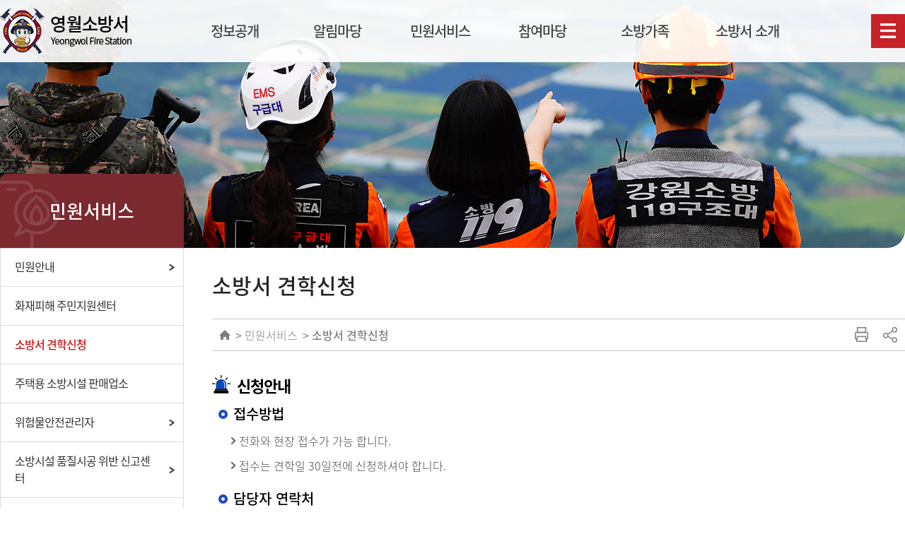

--- FILE ---
content_type: text/html;charset=UTF-8
request_url: https://fire.gwd.go.kr/yw119/service/service_station
body_size: 18237
content:











<!DOCTYPE html>
<!-- <html xmlns="http://www.w3.org/1999/xhtml"> -->
<html lang="ko">
<head>
	<meta http-equiv="Content-Type" content="text/html; charset=utf-8" />
	<meta http-equiv="X-UA-Compatible" content="IE=edge">
	<meta name="viewport" content="width=device-width, height=device-height, initial-scale=1.0, minimum-scale=1.0, maximum-scale=2.0, user-scalable=yes">
	<link rel="icon" href="/page/common/images/favicon.ico" type="image/x-icon">

	






<title>소방서 견학신청  | 영월소방서 &gt; 민원서비스 &gt; 소방서 견학신청</title>
<meta name="Keywords" content="" />
<meta name="Description" content="" />
<meta name="viewport" content="width=device-width, initial-scale=1.0, minimum-scale=1.0, maximum-scale=1.0" />
	







<link rel="stylesheet" href="/page/common/css/fonts.css" />
<link rel="stylesheet" href="/page/common/css/common.css?ver=20250901" />
<link rel="stylesheet" href="/page/common/css/common_style.css?ver=20231011" />
<link rel="stylesheet" href="/page/common/css/print.css" media="print" />
<link rel="stylesheet" href="/page/common/css/jquery-ui.min.css" />
<link rel="stylesheet" href="/page/common/css/jquery.bxslider.min.css" />
<link rel="stylesheet" href="/page/common/css/daummap.css"  />
	 






<script src="/page/common/js/jquery-3.6.0.min.js"></script>
<script src="/page/common/js/jquery.easing.1.3.min.js"></script>
<script src="/page/common/js/jquery-ui.min.js"></script>
<!--[if lt IE 9]>
    <script src="/page/common/js/html5shiv.js"></script>
<![endif]-->
<script src="/page/common/js/puble_common.js"></script>
<script src="/page/common/js/jquery.bxslider.js"></script>
<script src="/page/common/js/slick.min.js"></script>
<script src="/page/common/js/common.js"></script>
<script src="/page/common/js/jquery.cookie.js"></script>
<script src="/page/common/js/date.js"></script>
<script src="/page/common/js/util.js"></script>
<script src="/page/common/js/utillity.js"></script>
<script src="/page/common/js/jquery-dateFormat.min.js"></script>
<script src="/page/common/js/tour.js"></script>
<script src="/page/common/js/foto.min.js?ver=20240612"></script>

<script>
    var googleKey = !"" ? "UA-44322454-1" : "";

    (function (i, s, o, g, r, a, m) {
        i["GoogleAnalyticsObject"] = r;
        (i[r] =
            i[r] ||
            function () {
                (i[r].q = i[r].q || []).push(arguments);
            }),
            (i[r].l = 1 * new Date());
        (a = s.createElement(o)), (m = s.getElementsByTagName(o)[0]);
        a.async = 1;
        a.src = g;
        m.parentNode.insertBefore(a, m);
    })(window, document, "script", "//www.google-analytics.com/analytics.js", "ga");

    ga("create", googleKey, "gwd.go.kr");
    ga("send", "pageview");
</script>

<script>
    $(document).ready(function () {
        var pageUrl = "/yw119/service/service_station";
        var pageTitle = "소방서 견학신청";

        if ("/yw119/service/service_station") {
            $.ajax({
                type: "POST",
                url: "/egf/insertPageHit",
                data: {
                    pageUrl: pageUrl,
                    pageTitle: pageTitle,
                },
                dataType: "json",
            });
        }
    });

    function goWiseSearchPage(param) {
        //window.location.href='/fire/extra/extra_searchsearch?searchWord='+param;
        var form = document.createElement("form");
        form.setAttribute("method", "post");
        form.setAttribute("action", "/fire/extra/extra_searchsearch");
        document.charset = "UTF-8";
        var hiddenField = document.createElement("input");
        hiddenField.setAttribute("type", "hidden");
        hiddenField.setAttribute("name", "searchWord");
        hiddenField.setAttribute("value", param);
        form.appendChild(hiddenField);
        document.body.appendChild(form);
        form.submit();
    }

    $(document).on("click", "#search_btn", function () {
        goWiseSearchPage($("#search_keyword").val());
    });

    $(document).on("keypress", "#search_keyword", function (key) {
        if (key.keyCode == 13) {
            goWiseSearchPage($("#search_keyword").val());
        }
    });

    $(document).on("click", "#m_search_btn", function () {
        goWiseSearchPage($("#mobile_keyword").val());
    });

    $(document).on("keypress", "#mobile_keyword", function (key) {
        if (key.keyCode == 13) {
            goWiseSearchPage($("#mobile_keyword").val());
        }
    });
</script>


	<link rel="stylesheet" href="/page/local/css/style.css?ver=20240612" />
	<link rel="stylesheet" href="/page/local/css/main.css?ver=20221124" />
	<link rel="stylesheet" href="/page/local/css/sub.css" />
	<link rel="stylesheet" href="/page/local/css/conts.css?ver=20240821" />

	<script src="/page/local/js/script.js"></script>
	<script src="/page/local/js/sub.js"></script>
	<script src="/page/local/js/main.js"></script>
	
	


	














	
	
	
		
	
	


	<script>
		function openNewWindow(url) {
		  var p = window.open(url, "_blank");
		}
	</script>
</head>

<body id="main">
<script src="//d3js.org/d3.v4.min.js" integrity="sha256-hYXbQJK4qdJiAeDVjjQ9G0D6A0xLnDQ4eJI9dkm7Fpk=" crossorigin="anonymous"></script>
<script>
	var hostUri = window.location.pathname.split('/')[1]

	var sSiteMain = "소방서 견학신청";

	$(document).ready(function(){


		if (sSiteMain == "메인") {

			var popCode	 = 'PUPOYW01';
			var popupList = new Array();
			$.ajax({
				cache: false,
				url: "/egf/bp/popup/article/callPopupList",
				data: {
					'popCode' : popCode
				},
				dataType: "JSON",
				success: function(data, textStatus, jqXHR) {
					popupList = (data.popupList);
					setPopup(popupList);
				},
				error : function(jqXHR, textStatus, errorThrown) {
					alert("fail");
				}
			});
			function setPopup(popupList) {

				for (var i = 0; i < popupList.length; i++) {
					if (!$.cookie('popup_deny_'+popupList[i].popItemSeq)) {
						var title		= popupList[i].title;
						var top			= popupList[i].positiony;
						var left		= popupList[i].positionx;
						var width		= popupList[i].width;
						var height		= popupList[i].height;
						var type		= popupList[i].type;
						var url			= popupList[i].url;
						var popWindowType = popupList[i].popWindowType;

						if (top == 0 && left == 0) {
							top	= (screen.height - height) / 2;
							left = (screen.width	- width)	/ 2;
						}
						height = height + 35;
						// 윈도우 팝업
						if (popWindowType == 'Y') {
							window.open('/egf/bp/popup/article/view.do?popItemSeq=' + popupList[i].popItemSeq, title, 'width=' + width + ',height=' + height + ',top='	+ top + ',left=' + left);
						}
						// 레이어 팝업
						else if (popWindowType == 'N') {
							var style = 'position: absolute; top: ' + top + 'px; left : ' + left + 'px; width : ' + width + 'px; height : ' + height + 'px; z-index: 99999;'
							$('body').append('<iframe src="/egf/bp/popup/article/view.do?popItemSeq=' + popupList[i].popItemSeq +'" style="' + style + '" id="popup_frame_' + popupList[i].popItemSeq + '" title="' + title + '"></iframe>');
						}
					}
				}
			}
		}

		var localImgArr = $('.local').find('.box').find('img');

		//callGwList();
		setLocalPage();
		if (hostUri == "srt119" || hostUri == "hdh119"){
			refreshGraph(1,1,1,1)
		}else{
			setStatus(1,1,1,1);
		}

		$(".box ul li button").each(function(i) {
			var area = $(this).html();
			var thisArea = $(this);

			$(list).each(function(j) {
				var getAreaInfo = list[j];
				var getAreaNm = getAreaInfo.lawAddrName.substr(4,getAreaInfo.lawAddrName.length);
				if(getAreaNm.indexOf(area) > -1) {
					$(thisArea).val(getAreaInfo.callGugunCd);
				}
			});

			$(this).on("click", function() {
				changeLocal($(thisArea).val());
			});
		});

		$(list).each(function(i) {
			var getAreaInfo = list[i];
			var gugunCd = getAreaInfo.callGugunCd;
			var nowLocal = getAreaInfo.lawAddrName;
			nowLocal = nowLocal.substr(4, nowLocal.length);
			var imgAlt = $(".trigger").find('img')[0].alt;
			imgAlt = imgAlt.substr(3, 2);

			if(nowLocal.indexOf(imgAlt) > -1)
				$(".trigger").val(getAreaInfo.callGugunCd);

		});

		if (hostUri == "srt119" || hostUri == "hdh119"){
			$(".trigger").on("click", function() {
				if(nowLocal == "")
					changeLocal();
				else
					changeLocal(nowLocal);
			});

			$(".close").on("click", function() {
				changeLocal();
				$(".pointer").removeClass("active");
				$(".pointer > img").css("display", "none");
			});
		}
		else{
			$(".trigger").on("click", function() {
				if(nowLocal == "")
					changeLocal($(this).val());
				else
					changeLocal(nowLocal);
			});
		}
	});

</script>

<div id="wrapper">
	<ul class="skipnav">
		<li><a href="#A-Gnb-focus">주메뉴 바로가기</a></li>
		<li><a href="#A-Contents-focus">본문 바로가기</a></li>
		<li><a href="#A-Ftr-focus">푸터 바로가기</a></li>
	</ul>

	<div class="page_wrap local">
		







<header id="header">
	<div class="inner">

		<h1>
			<a id="hostImg" href="#">
				<img ft-1201-src="/page/local/images/common/logo_gangneung.png" ft-320-src="/page/local/images/common/logo_gangneung_m.png" ft-768-src="/page/local/images/common/logo_gangneung_t.png" alt="강릉소방서" alt="강릉소방서">
			</a>
			
		</h1>

		<a href="#A-Gnb-focus" id="A-Gnb-focus" class="blind">주메뉴 시작</a>

		<nav id="gnb" class="clearfix">
			<ul >
				
					
						<li>
							<h2>
								
								<a href="/yw119/disclosure">
									정보공개
								</a>
							</h2>	
							<ul class="depth_02">
								
									
										<li>
											<h3>
												<a href="/yw119/disclosure/disclosure_guide"
													
												>
													사전정보공개제도 안내
												</a>
											</h3>
										</li>
									
								
									
										<li>
											<h3>
												<a href="/yw119/disclosure/disclosure_prior"
													
												>
													사전정보공표
												</a>
											</h3>
										</li>
									
								
									
										<li>
											<h3>
												<a href="/yw119/disclosure/disclosure_list"
													
												>
													정보목록
												</a>
											</h3>
										</li>
									
								
									
										<li>
											<h3>
												<a href="https://www.open.go.kr/"
													
														target="_blank" title="새 창 이동 " rel="noopener noreferrer"
													
												>
													정보공개청구
												</a>
											</h3>
										</li>
									
								
							</ul>		
						</li>
					
				
					
						<li>
							<h2>
								
								<a href="/yw119/partici">
									알림마당
								</a>
							</h2>	
							<ul class="depth_02">
								
									
										<li>
											<h3>
												<a href="/yw119/partici/partici_notice"
													
												>
													공지사항
												</a>
											</h3>
										</li>
									
								
									
										<li>
											<h3>
												<a href="/yw119/partici/partici_news"
													
												>
													소방서 소식
												</a>
											</h3>
										</li>
									
								
									
										<li>
											<h3>
												<a href="/yw119/partici/partici_bodo"
													
												>
													언론보도
												</a>
											</h3>
										</li>
									
								
									
										<li>
											<h3>
												<a href="/yw119/partici/partici_photo"
													
												>
													사진소식
												</a>
											</h3>
										</li>
									
								
									
										<li>
											<h3>
												<a href="/yw119/partici/partici_recruit"
													
												>
													인사채용
												</a>
											</h3>
										</li>
									
								
									
										<li>
											<h3>
												<a href="/yw119/partici/partici_info"
													
												>
													입찰정보
												</a>
											</h3>
										</li>
									
								
									
										<li>
											<h3>
												<a href="/yw119/partici/partici_appoint"
													
												>
													소방공무원 임용
												</a>
											</h3>
										</li>
									
								
									
										<li>
											<h3>
												<a href="/yw119/partici/partici_law"
													
												>
													소방법령정보
												</a>
											</h3>
										</li>
									
								
									
										<li>
											<h3>
												<a href="/yw119/partici/daily"
													
												>
													일일소방활동
												</a>
											</h3>
										</li>
									
								
							</ul>		
						</li>
					
				
					
						<li>
							<h2>
								
								<a href="/yw119/service">
									민원서비스
								</a>
							</h2>	
							<ul class="depth_02">
								
									
										<li>
											<h3>
												<a href="/yw119/service/service_guide"
													
												>
													민원안내
												</a>
											</h3>
										</li>
									
								
									
										<li>
											<h3>
												<a href="/yw119/service/service_fire"
													
												>
													화재피해 주민지원센터
												</a>
											</h3>
										</li>
									
								
									
										<li>
											<h3>
												<a href="/yw119/service/service_station"
													
												>
													소방서 견학신청
												</a>
											</h3>
										</li>
									
								
									
										<li>
											<h3>
												<a href="/yw119/service/service_house"
													
												>
													주택용 소방시설 판매업소
												</a>
											</h3>
										</li>
									
								
									
										<li>
											<h3>
												<a href="/yw119/service/safetyManagement10"
													
												>
													위험물안전관리자
												</a>
											</h3>
										</li>
									
								
									
										<li>
											<h3>
												<a href="/yw119/service/qualityReport"
													
												>
													소방시설 품질시공 위반 신고센터
												</a>
											</h3>
										</li>
									
								
									
										<li>
											<h3>
												<a href="/yw119/service/goodsafe"
													
												>
													안전관리 우수 다중이용업소 신청
												</a>
											</h3>
										</li>
									
								
							</ul>		
						</li>
					
				
					
						<li>
							<h2>
								
								<a href="/yw119/sound">
									참여마당
								</a>
							</h2>	
							<ul class="depth_02">
								
									
										<li>
											<h3>
												<a href="/yw119/sound/freeboard"
													
												>
													자유게시판
												</a>
											</h3>
										</li>
									
								
									
										<li>
											<h3>
												<a href="/yw119/sound/sound_freeboard"
													
												>
													질의응답
												</a>
											</h3>
										</li>
									
								
									
										<li>
											<h3>
												<a href="/yw119/sound/sound_praise"
													
												>
													칭찬합시다
												</a>
											</h3>
										</li>
									
								
									
										<li>
											<h3>
												<a href="/yw119/sound/sound_center"
													
												>
													신고센터
												</a>
											</h3>
										</li>
									
								
							</ul>		
						</li>
					
				
					
						<li>
							<h2>
								
								<a href="/yw119/family">
									소방가족
								</a>
							</h2>	
							<ul class="depth_02">
								
									
										<li>
											<h3>
												<a href="/yw119/family/family_medical"
													
												>
													의용소방대
												</a>
											</h3>
										</li>
									
								
									
										<li>
											<h3>
												<a href="/yw119/family/family_citizen"
													
												>
													시민안전관리협의회
												</a>
											</h3>
										</li>
									
								
							</ul>		
						</li>
					
				
					
						<li>
							<h2>
								
								<a href="/yw119/greetings">
									소방서 소개
								</a>
							</h2>	
							<ul class="depth_02">
								
									
										<li>
											<h3>
												<a href="/yw119/greetings/greetings_greeting"
													
												>
													인사말
												</a>
											</h3>
										</li>
									
								
									
										<li>
											<h3>
												<a href="/yw119/greetings/greetings_yh"
													
												>
													연혁
												</a>
											</h3>
										</li>
									
								
									
										<li>
											<h3>
												<a href="/yw119/greetings/greetings_organi"
													
												>
													조직 및 기능
												</a>
											</h3>
										</li>
									
								
									
										<li>
											<h3>
												<a href="/yw119/greetings/greetings_intro"
													
												>
													업무소개
												</a>
											</h3>
										</li>
									
								
									
										<li>
											<h3>
												<a href="/yw119/greetings/greetings_servicecharter"
													
												>
													소방서비스헌장
												</a>
											</h3>
										</li>
									
								
									
										<li>
											<h3>
												<a href="/yw119/greetings/greetings_directions"
													
												>
													찾아오시는 길
												</a>
											</h3>
										</li>
									
								
							</ul>		
						</li>
					
				
			</ul>	
		</nav>

		<div id="menus">
			<a href="/eng" class="language">E<span class="blind">영문홈페이지가기</span></a>
			<button type="button" class="search">검색창열기</button>
			<button type="button" class="sitemap">사이트맵보기</button>
		</div>

		<div id="mobile_gnb_wrap">

			<div class="mobile_gnb_menus">
				<!--
				
					
					
						<a href="/school/extra/extra_login" class="login">로그인</a>
					
				
				-->
				<!-- <a href="#" class="login">로그인</a> -->
				<a href="/eng" class="language">E<span class="blind">영문홈페이지가기</span></a>
				<button type="button" class="gnb_close">주메뉴 닫기</button>
			</div>		

			<!-- 모바일 메뉴 -->
			<nav id="mobile_gnb"> <!-- 모바일 메뉴 -->
				<ul>
					
						
							<li>
								<h2>
									 <a href="#"> 
										정보공개
									 </a>
								</h2>	
								<ul class="depth_02">
									
										
											
											
											
											
												
													<li>
														<h3 class="no_3depth">
															<a href="/yw119/disclosure/disclosure_guide"
																
															>
																사전정보공개제도 안내
															</a>
														</h3>
													</li>
												
											
												
											
										
									
										
											
											
											
											
												
													<li>
														<h3 class="no_3depth">
															<a href="/yw119/disclosure/disclosure_prior"
																
															>
																사전정보공표
															</a>
														</h3>
													</li>
												
											
												
											
										
									
										
											
											
											
											
												
													<li>
														<h3 class="no_3depth">
															<a href="/yw119/disclosure/disclosure_list"
																
															>
																정보목록
															</a>
														</h3>
													</li>
												
											
												
											
										
									
										
											
											
											
											
												
													<li>
														<h3 class="no_3depth">
															<a href="https://www.open.go.kr/"
																
																	target="_blank" title="새 창 이동"
																
															>
																정보공개청구
															</a>
														</h3>
													</li>
												
											
												
											
										
									
								</ul>		
							</li>
						 
					
						
							<li>
								<h2>
									 <a href="#"> 
										알림마당
									 </a>
								</h2>	
								<ul class="depth_02">
									
										
											
											
											
											
												
													<li>
														<h3 class="no_3depth">
															<a href="/yw119/partici/partici_notice"
																
															>
																공지사항
															</a>
														</h3>
													</li>
												
											
												
											
										
									
										
											
											
											
											
												
													<li>
														<h3 class="no_3depth">
															<a href="/yw119/partici/partici_news"
																
															>
																소방서 소식
															</a>
														</h3>
													</li>
												
											
												
											
										
									
										
											
											
											
											
												
													<li>
														<h3 class="no_3depth">
															<a href="/yw119/partici/partici_bodo"
																
															>
																언론보도
															</a>
														</h3>
													</li>
												
											
												
											
										
									
										
											
											
											
											
												
													<li>
														<h3 class="no_3depth">
															<a href="/yw119/partici/partici_photo"
																
															>
																사진소식
															</a>
														</h3>
													</li>
												
											
												
											
										
									
										
											
											
											
											
												
													<li>
														<h3 class="no_3depth">
															<a href="/yw119/partici/partici_recruit"
																
															>
																인사채용
															</a>
														</h3>
													</li>
												
											
												
											
										
									
										
											
											
											
											
												
													<li>
														<h3 class="no_3depth">
															<a href="/yw119/partici/partici_info"
																
															>
																입찰정보
															</a>
														</h3>
													</li>
												
											
												
											
										
									
										
											
											
												
													
												
											
												
											
												
											
												
											
												
											
											
											
												
											
												
													<li>
														<h3>
															<a href="/yw119/partici/partici_appoint"
																
															>
																소방공무원 임용
															</a>
														</h3>
														<ul class="depth_03">
															
																<li>
																	<h4>
																		<a href="/yw119/partici/partici_appoint/partici_appoint_appoint"
																			
																		>
																			소방공무원 임용
																		</a>
																	</h4>
																</li>
															
																<li>
																	<h4>
																		<a href="/yw119/partici/partici_appoint/partici_appoint_physical"
																			
																		>
																			신체조건
																		</a>
																	</h4>
																</li>
															
																<li>
																	<h4>
																		<a href="/yw119/partici/partici_appoint/partici_appoint_fitness"
																			
																		>
																			체력기준
																		</a>
																	</h4>
																</li>
															
																<li>
																	<h4>
																		<a href="/yw119/partici/partici_appoint/partici_appoint_point"
																			
																		>
																			자격가점
																		</a>
																	</h4>
																</li>
															
																<li>
																	<h4>
																		<a href="/yw119/partici/partici_appoint/partici_appoint_special"
																			
																		>
																			특별채용 기준
																		</a>
																	</h4>
																</li>
															
														</ul>	
													</li>
												
											
										
									
										
											
											
												
													
												
											
												
											
												
											
											
											
												
											
												
													<li>
														<h3>
															<a href="/yw119/partici/partici_law"
																
															>
																소방법령정보
															</a>
														</h3>
														<ul class="depth_03">
															
																<li>
																	<h4>
																		<a href="/yw119/partici/partici_law/partici_law_terms"
																			
																		>
																			소방용어집
																		</a>
																	</h4>
																</li>
															
																<li>
																	<h4>
																		<a href="http://www.moleg.go.kr/main.html"
																			
																				target="_blank" title="새 창 이동"
																			
																		>
																			법/대통령령/규칙
																		</a>
																	</h4>
																</li>
															
																<li>
																	<h4>
																		<a href="http://www.elis.go.kr/"
																			
																				target="_blank" title="새 창 이동"
																			
																		>
																			자치법규
																		</a>
																	</h4>
																</li>
															
														</ul>	
													</li>
												
											
										
									
										
											
											
											
											
												
													<li>
														<h3 class="no_3depth">
															<a href="/yw119/partici/daily"
																
															>
																일일소방활동
															</a>
														</h3>
													</li>
												
											
												
											
										
									
								</ul>		
							</li>
						 
					
						
							<li>
								<h2>
									 <a href="#"> 
										민원서비스
									 </a>
								</h2>	
								<ul class="depth_02">
									
										
											
											
												
													
												
											
												
											
												
											
												
											
												
											
											
											
												
											
												
													<li>
														<h3>
															<a href="/yw119/service/service_guide"
																
															>
																민원안내
															</a>
														</h3>
														<ul class="depth_03">
															
																<li>
																	<h4>
																		<a href="/yw119/service/service_guide/service_guide_guide"
																			
																		>
																			민원안내
																		</a>
																	</h4>
																</li>
															
																<li>
																	<h4>
																		<a href="/yw119/service/service_guide/service_guide_form"
																			
																		>
																			민원서식
																		</a>
																	</h4>
																</li>
															
																<li>
																	<h4>
																		<a href="/yw119/service/service_guide/service_guide_complaint"
																			
																		>
																			온라인 민원신청
																		</a>
																	</h4>
																</li>
															
																<li>
																	<h4>
																		<a href="/yw119/service/service_guide/service_guide_consulting"
																			
																		>
																			민원상담
																		</a>
																	</h4>
																</li>
															
																<li>
																	<h4>
																		<a href="/yw119/service/service_guide/service_guide_visit"
																			
																		>
																			방문사전예약
																		</a>
																	</h4>
																</li>
															
														</ul>	
													</li>
												
											
										
									
										
											
											
											
											
												
													<li>
														<h3 class="no_3depth">
															<a href="/yw119/service/service_fire"
																
															>
																화재피해 주민지원센터
															</a>
														</h3>
													</li>
												
											
												
											
										
									
										
											
											
											
											
												
													<li>
														<h3 class="no_3depth">
															<a href="/yw119/service/service_station"
																
															>
																소방서 견학신청
															</a>
														</h3>
													</li>
												
											
												
											
										
									
										
											
											
											
											
												
													<li>
														<h3 class="no_3depth">
															<a href="/yw119/service/service_house"
																
															>
																주택용 소방시설 판매업소
															</a>
														</h3>
													</li>
												
											
												
											
										
									
										
											
											
												
													
												
											
												
											
											
											
												
											
												
													<li>
														<h3>
															<a href="/yw119/service/safetyManagement10"
																
															>
																위험물안전관리자
															</a>
														</h3>
														<ul class="depth_03">
															
																<li>
																	<h4>
																		<a href="/yw119/service/safetyManagement10/safetyManager10"
																			
																		>
																			위험물안전관리자 선·해임 안내
																		</a>
																	</h4>
																</li>
															
																<li>
																	<h4>
																		<a href="/yw119/service/safetyManagement10/safetyManagersingo10"
																			
																		>
																			위험물안전관리자 선임·해임 인터넷 신고
																		</a>
																	</h4>
																</li>
															
														</ul>	
													</li>
												
											
										
									
										
											
											
												
													
												
											
											
											
												
											
												
													<li>
														<h3>
															<a href="/yw119/service/qualityReport"
																
															>
																소방시설 품질시공 위반 신고센터
															</a>
														</h3>
														<ul class="depth_03">
															
																<li>
																	<h4>
																		<a href="/yw119/service/qualityReport/notify"
																			
																		>
																			신고게시판
																		</a>
																	</h4>
																</li>
															
														</ul>	
													</li>
												
											
										
									
										
											
											
											
											
												
													<li>
														<h3 class="no_3depth">
															<a href="/yw119/service/goodsafe"
																
															>
																안전관리 우수 다중이용업소 신청
															</a>
														</h3>
													</li>
												
											
												
											
										
									
								</ul>		
							</li>
						 
					
						
							<li>
								<h2>
									 <a href="#"> 
										참여마당
									 </a>
								</h2>	
								<ul class="depth_02">
									
										
											
											
											
											
												
													<li>
														<h3 class="no_3depth">
															<a href="/yw119/sound/freeboard"
																
															>
																자유게시판
															</a>
														</h3>
													</li>
												
											
												
											
										
									
										
											
											
											
											
												
													<li>
														<h3 class="no_3depth">
															<a href="/yw119/sound/sound_freeboard"
																
															>
																질의응답
															</a>
														</h3>
													</li>
												
											
												
											
										
									
										
											
											
											
											
												
													<li>
														<h3 class="no_3depth">
															<a href="/yw119/sound/sound_praise"
																
															>
																칭찬합시다
															</a>
														</h3>
													</li>
												
											
												
											
										
									
										
											
											
												
													
												
											
												
											
											
											
												
											
												
													<li>
														<h3>
															<a href="/yw119/sound/sound_center"
																
															>
																신고센터
															</a>
														</h3>
														<ul class="depth_03">
															
																<li>
																	<h4>
																		<a href="https://privacy.kisa.or.kr/main.do"
																			
																				target="_blank" title="새 창 이동"
																			
																		>
																			개인정보침해 신고센터
																		</a>
																	</h4>
																</li>
															
																<li>
																	<h4>
																		<a href="/yw119/sound/sound_center/report_emergency"
																			
																		>
																			소방시설 등 불법행위 신고센터
																		</a>
																	</h4>
																</li>
															
														</ul>	
													</li>
												
											
										
									
								</ul>		
							</li>
						 
					
						
							<li>
								<h2>
									 <a href="#"> 
										소방가족
									 </a>
								</h2>	
								<ul class="depth_02">
									
										
											
											
												
													
												
											
												
											
											
											
												
											
												
													<li>
														<h3>
															<a href="/yw119/family/family_medical"
																
															>
																의용소방대
															</a>
														</h3>
														<ul class="depth_03">
															
																<li>
																	<h4>
																		<a href="/yw119/family/family_medical/family_medical_board"
																			
																		>
																			게시판
																		</a>
																	</h4>
																</li>
															
																<li>
																	<h4>
																		<a href="/yw119/family/family_medical/family_medical_clean"
																			
																		>
																			클린신고센터
																		</a>
																	</h4>
																</li>
															
														</ul>	
													</li>
												
											
										
									
										
											
											
												
													
												
											
												
											
												
											
											
											
												
											
												
													<li>
														<h3>
															<a href="/yw119/family/family_citizen"
																
															>
																시민안전관리협의회
															</a>
														</h3>
														<ul class="depth_03">
															
																<li>
																	<h4>
																		<a href="/yw119/family/family_citizen/family_citizen_means"
																			
																		>
																			시민안전관리협의회란
																		</a>
																	</h4>
																</li>
															
																<li>
																	<h4>
																		<a href="/yw119/family/family_citizen/family_citizen_board"
																			
																		>
																			게시판
																		</a>
																	</h4>
																</li>
															
																<li>
																	<h4>
																		<a href="/yw119/family/family_citizen/family_citizen_photo"
																			
																		>
																			활동사진
																		</a>
																	</h4>
																</li>
															
														</ul>	
													</li>
												
											
										
									
								</ul>		
							</li>
						 
					
						
							<li>
								<h2>
									 <a href="#"> 
										소방서 소개
									 </a>
								</h2>	
								<ul class="depth_02">
									
										
											
											
												
													
												
											
												
											
											
											
												
											
												
													<li>
														<h3>
															<a href="/yw119/greetings/greetings_greeting"
																
															>
																인사말
															</a>
														</h3>
														<ul class="depth_03">
															
																<li>
																	<h4>
																		<a href="/yw119/greetings/greetings_greeting/greetings_greeting_greeting"
																			
																		>
																			인사말
																		</a>
																	</h4>
																</li>
															
																<li>
																	<h4>
																		<a href="/yw119/greetings/greetings_greeting/greetings_greeting_department"
																			
																		>
																			역대 소방서장
																		</a>
																	</h4>
																</li>
															
														</ul>	
													</li>
												
											
										
									
										
											
											
												
													
												
											
												
											
											
											
												
											
												
													<li>
														<h3>
															<a href="/yw119/greetings/greetings_yh"
																
															>
																연혁
															</a>
														</h3>
														<ul class="depth_03">
															
																<li>
																	<h4>
																		<a href="/yw119/greetings/greetings_yh/greetings_yh_history"
																			
																		>
																			연혁
																		</a>
																	</h4>
																</li>
															
																<li>
																	<h4>
																		<a href="/yw119/greetings/greetings_yh/greetings_yh_museum"
																			
																		>
																			소방역사 자료관
																		</a>
																	</h4>
																</li>
															
														</ul>	
													</li>
												
											
										
									
										
											
											
												
													
												
											
												
											
												
											
											
											
												
											
												
													<li>
														<h3>
															<a href="/yw119/greetings/greetings_organi"
																
															>
																조직 및 기능
															</a>
														</h3>
														<ul class="depth_03">
															
																<li>
																	<h4>
																		<a href="/yw119/greetings/greetings_organi/greetings_organi_organi"
																			
																		>
																			조직도
																		</a>
																	</h4>
																</li>
															
																<li>
																	<h4>
																		<a href="/yw119/greetings/greetings_organi/greetings_organi_chart"
																			
																		>
																			부서안내
																		</a>
																	</h4>
																</li>
															
																<li>
																	<h4>
																		<a href="/yw119/greetings/greetings_organi/greetings_organi_status"
																			
																		>
																			직통전화
																		</a>
																	</h4>
																</li>
															
														</ul>	
													</li>
												
											
										
									
										
											
											
												
													
												
											
												
											
											
											
												
											
												
													<li>
														<h3>
															<a href="/yw119/greetings/greetings_intro"
																
															>
																업무소개
															</a>
														</h3>
														<ul class="depth_03">
															
																<li>
																	<h4>
																		<a href="/yw119/greetings/greetings_intro/greetings_intro_means"
																			
																		>
																			소방행정이란
																		</a>
																	</h4>
																</li>
															
																<li>
																	<h4>
																		<a href="/yw119/greetings/greetings_intro/greetings_intro_statistic"
																			
																		>
																			일반현황
																		</a>
																	</h4>
																</li>
															
														</ul>	
													</li>
												
											
										
									
										
											
											
											
											
												
													<li>
														<h3 class="no_3depth">
															<a href="/yw119/greetings/greetings_servicecharter"
																
															>
																소방서비스헌장
															</a>
														</h3>
													</li>
												
											
												
											
										
									
										
											
											
											
											
												
													<li>
														<h3 class="no_3depth">
															<a href="/yw119/greetings/greetings_directions"
																
															>
																찾아오시는 길
															</a>
														</h3>
													</li>
												
											
												
											
										
									
								</ul>		
							</li>
						 
					
				</ul>	
			</nav>
		</div>	

		<div id="mobile_menus">
			<button type="button" class="gnb_open">주메뉴 열기</button>
		</div>		

	</div>
	
	<!-- site map -->
	<section id="sitemap">
		<div class="inner">
			<ul>
				
					
						<li>
							<h2>
								
									정보공개
								<!-- </a> -->
							</h2>	
							<ul class="depth_02">
								
									
										
										
										
										
										<li>
											<h3>
												<a href="/yw119/disclosure/disclosure_guide"
													
												>
													사전정보공개제도 안내 
												</a>
											</h3>
											
										</li>
									
								
									
										
										
										
										
										<li>
											<h3>
												<a href="/yw119/disclosure/disclosure_prior"
													
												>
													사전정보공표 
												</a>
											</h3>
											
										</li>
									
								
									
										
										
										
										
										<li>
											<h3>
												<a href="/yw119/disclosure/disclosure_list"
													
												>
													정보목록 
												</a>
											</h3>
											
										</li>
									
								
									
										
										
										
										
										<li>
											<h3>
												<a href="https://www.open.go.kr/"
													
														target="_blank" title="새 창 이동"
													
												>
													정보공개청구 
												</a>
											</h3>
											
										</li>
									
								
							</ul>		
						</li>
					
				
					
						<li>
							<h2>
								
									알림마당
								<!-- </a> -->
							</h2>	
							<ul class="depth_02">
								
									
										
										
										
										
										<li>
											<h3>
												<a href="/yw119/partici/partici_notice"
													
												>
													공지사항 
												</a>
											</h3>
											
										</li>
									
								
									
										
										
										
										
										<li>
											<h3>
												<a href="/yw119/partici/partici_news"
													
												>
													소방서 소식 
												</a>
											</h3>
											
										</li>
									
								
									
										
										
										
										
										<li>
											<h3>
												<a href="/yw119/partici/partici_bodo"
													
												>
													언론보도 
												</a>
											</h3>
											
										</li>
									
								
									
										
										
										
										
										<li>
											<h3>
												<a href="/yw119/partici/partici_photo"
													
												>
													사진소식 
												</a>
											</h3>
											
										</li>
									
								
									
										
										
										
										
										<li>
											<h3>
												<a href="/yw119/partici/partici_recruit"
													
												>
													인사채용 
												</a>
											</h3>
											
										</li>
									
								
									
										
										
										
										
										<li>
											<h3>
												<a href="/yw119/partici/partici_info"
													
												>
													입찰정보 
												</a>
											</h3>
											
										</li>
									
								
									
										
										
										
											
												
											
										
											
										
											
										
											
										
											
										
										
										<li>
											<h3>
												<a href="/yw119/partici/partici_appoint"
													
												>
													소방공무원 임용 
												</a>
											</h3>
											
												<ul class="depth_03">
													
														<li>
															<h4>
																<a href="/yw119/partici/partici_appoint/partici_appoint_appoint"
																	
																>
																	소방공무원 임용
																</a>
															</h4>
														</li>
													
														<li>
															<h4>
																<a href="/yw119/partici/partici_appoint/partici_appoint_physical"
																	
																>
																	신체조건
																</a>
															</h4>
														</li>
													
														<li>
															<h4>
																<a href="/yw119/partici/partici_appoint/partici_appoint_fitness"
																	
																>
																	체력기준
																</a>
															</h4>
														</li>
													
														<li>
															<h4>
																<a href="/yw119/partici/partici_appoint/partici_appoint_point"
																	
																>
																	자격가점
																</a>
															</h4>
														</li>
													
														<li>
															<h4>
																<a href="/yw119/partici/partici_appoint/partici_appoint_special"
																	
																>
																	특별채용 기준
																</a>
															</h4>
														</li>
													
												</ul>
											
										</li>
									
								
									
										
										
										
											
												
											
										
											
										
											
										
										
										<li>
											<h3>
												<a href="/yw119/partici/partici_law"
													
												>
													소방법령정보 
												</a>
											</h3>
											
												<ul class="depth_03">
													
														<li>
															<h4>
																<a href="/yw119/partici/partici_law/partici_law_terms"
																	
																>
																	소방용어집
																</a>
															</h4>
														</li>
													
														<li>
															<h4>
																<a href="http://www.moleg.go.kr/main.html"
																	
																		target="_blank" title="새 창 이동"
																	
																>
																	법/대통령령/규칙
																</a>
															</h4>
														</li>
													
														<li>
															<h4>
																<a href="http://www.elis.go.kr/"
																	
																		target="_blank" title="새 창 이동"
																	
																>
																	자치법규
																</a>
															</h4>
														</li>
													
												</ul>
											
										</li>
									
								
									
										
										
										
										
										<li>
											<h3>
												<a href="/yw119/partici/daily"
													
												>
													일일소방활동 
												</a>
											</h3>
											
										</li>
									
								
							</ul>		
						</li>
					
				
					
						<li>
							<h2>
								
									민원서비스
								<!-- </a> -->
							</h2>	
							<ul class="depth_02">
								
									
										
										
										
											
												
											
										
											
										
											
										
											
										
											
										
										
										<li>
											<h3>
												<a href="/yw119/service/service_guide"
													
												>
													민원안내 
												</a>
											</h3>
											
												<ul class="depth_03">
													
														<li>
															<h4>
																<a href="/yw119/service/service_guide/service_guide_guide"
																	
																>
																	민원안내
																</a>
															</h4>
														</li>
													
														<li>
															<h4>
																<a href="/yw119/service/service_guide/service_guide_form"
																	
																>
																	민원서식
																</a>
															</h4>
														</li>
													
														<li>
															<h4>
																<a href="/yw119/service/service_guide/service_guide_complaint"
																	
																>
																	온라인 민원신청
																</a>
															</h4>
														</li>
													
														<li>
															<h4>
																<a href="/yw119/service/service_guide/service_guide_consulting"
																	
																>
																	민원상담
																</a>
															</h4>
														</li>
													
														<li>
															<h4>
																<a href="/yw119/service/service_guide/service_guide_visit"
																	
																>
																	방문사전예약
																</a>
															</h4>
														</li>
													
												</ul>
											
										</li>
									
								
									
										
										
										
										
										<li>
											<h3>
												<a href="/yw119/service/service_fire"
													
												>
													화재피해 주민지원센터 
												</a>
											</h3>
											
										</li>
									
								
									
										
										
										
										
										<li>
											<h3>
												<a href="/yw119/service/service_station"
													
												>
													소방서 견학신청 
												</a>
											</h3>
											
										</li>
									
								
									
										
										
										
										
										<li>
											<h3>
												<a href="/yw119/service/service_house"
													
												>
													주택용 소방시설 판매업소 
												</a>
											</h3>
											
										</li>
									
								
									
										
										
										
											
												
											
										
											
										
										
										<li>
											<h3>
												<a href="/yw119/service/safetyManagement10"
													
												>
													위험물안전관리자 
												</a>
											</h3>
											
												<ul class="depth_03">
													
														<li>
															<h4>
																<a href="/yw119/service/safetyManagement10/safetyManager10"
																	
																>
																	위험물안전관리자 선·해임 안내
																</a>
															</h4>
														</li>
													
														<li>
															<h4>
																<a href="/yw119/service/safetyManagement10/safetyManagersingo10"
																	
																>
																	위험물안전관리자 선임·해임 인터넷 신고
																</a>
															</h4>
														</li>
													
												</ul>
											
										</li>
									
								
									
										
										
										
											
												
											
										
										
										<li>
											<h3>
												<a href="/yw119/service/qualityReport"
													
												>
													소방시설 품질시공 위반 신고센터 
												</a>
											</h3>
											
												<ul class="depth_03">
													
														<li>
															<h4>
																<a href="/yw119/service/qualityReport/notify"
																	
																>
																	신고게시판
																</a>
															</h4>
														</li>
													
												</ul>
											
										</li>
									
								
									
										
										
										
										
										<li>
											<h3>
												<a href="/yw119/service/goodsafe"
													
												>
													안전관리 우수 다중이용업소 신청 
												</a>
											</h3>
											
										</li>
									
								
							</ul>		
						</li>
					
				
					
						<li>
							<h2>
								
									참여마당
								<!-- </a> -->
							</h2>	
							<ul class="depth_02">
								
									
										
										
										
										
										<li>
											<h3>
												<a href="/yw119/sound/freeboard"
													
												>
													자유게시판 
												</a>
											</h3>
											
										</li>
									
								
									
										
										
										
										
										<li>
											<h3>
												<a href="/yw119/sound/sound_freeboard"
													
												>
													질의응답 
												</a>
											</h3>
											
										</li>
									
								
									
										
										
										
										
										<li>
											<h3>
												<a href="/yw119/sound/sound_praise"
													
												>
													칭찬합시다 
												</a>
											</h3>
											
										</li>
									
								
									
										
										
										
											
												
											
										
											
										
										
										<li>
											<h3>
												<a href="/yw119/sound/sound_center"
													
												>
													신고센터 
												</a>
											</h3>
											
												<ul class="depth_03">
													
														<li>
															<h4>
																<a href="https://privacy.kisa.or.kr/main.do"
																	
																		target="_blank" title="새 창 이동"
																	
																>
																	개인정보침해 신고센터
																</a>
															</h4>
														</li>
													
														<li>
															<h4>
																<a href="/yw119/sound/sound_center/report_emergency"
																	
																>
																	소방시설 등 불법행위 신고센터
																</a>
															</h4>
														</li>
													
												</ul>
											
										</li>
									
								
							</ul>		
						</li>
					
				
					
						<li>
							<h2>
								
									소방가족
								<!-- </a> -->
							</h2>	
							<ul class="depth_02">
								
									
										
										
										
											
												
											
										
											
										
										
										<li>
											<h3>
												<a href="/yw119/family/family_medical"
													
												>
													의용소방대 
												</a>
											</h3>
											
												<ul class="depth_03">
													
														<li>
															<h4>
																<a href="/yw119/family/family_medical/family_medical_board"
																	
																>
																	게시판
																</a>
															</h4>
														</li>
													
														<li>
															<h4>
																<a href="/yw119/family/family_medical/family_medical_clean"
																	
																>
																	클린신고센터
																</a>
															</h4>
														</li>
													
												</ul>
											
										</li>
									
								
									
										
										
										
											
												
											
										
											
										
											
										
										
										<li>
											<h3>
												<a href="/yw119/family/family_citizen"
													
												>
													시민안전관리협의회 
												</a>
											</h3>
											
												<ul class="depth_03">
													
														<li>
															<h4>
																<a href="/yw119/family/family_citizen/family_citizen_means"
																	
																>
																	시민안전관리협의회란
																</a>
															</h4>
														</li>
													
														<li>
															<h4>
																<a href="/yw119/family/family_citizen/family_citizen_board"
																	
																>
																	게시판
																</a>
															</h4>
														</li>
													
														<li>
															<h4>
																<a href="/yw119/family/family_citizen/family_citizen_photo"
																	
																>
																	활동사진
																</a>
															</h4>
														</li>
													
												</ul>
											
										</li>
									
								
							</ul>		
						</li>
					
				
					
						<li>
							<h2>
								
									소방서 소개
								<!-- </a> -->
							</h2>	
							<ul class="depth_02">
								
									
										
										
										
											
												
											
										
											
										
										
										<li>
											<h3>
												<a href="/yw119/greetings/greetings_greeting"
													
												>
													인사말 
												</a>
											</h3>
											
												<ul class="depth_03">
													
														<li>
															<h4>
																<a href="/yw119/greetings/greetings_greeting/greetings_greeting_greeting"
																	
																>
																	인사말
																</a>
															</h4>
														</li>
													
														<li>
															<h4>
																<a href="/yw119/greetings/greetings_greeting/greetings_greeting_department"
																	
																>
																	역대 소방서장
																</a>
															</h4>
														</li>
													
												</ul>
											
										</li>
									
								
									
										
										
										
											
												
											
										
											
										
										
										<li>
											<h3>
												<a href="/yw119/greetings/greetings_yh"
													
												>
													연혁 
												</a>
											</h3>
											
												<ul class="depth_03">
													
														<li>
															<h4>
																<a href="/yw119/greetings/greetings_yh/greetings_yh_history"
																	
																>
																	연혁
																</a>
															</h4>
														</li>
													
														<li>
															<h4>
																<a href="/yw119/greetings/greetings_yh/greetings_yh_museum"
																	
																>
																	소방역사 자료관
																</a>
															</h4>
														</li>
													
												</ul>
											
										</li>
									
								
									
										
										
										
											
												
											
										
											
										
											
										
										
										<li>
											<h3>
												<a href="/yw119/greetings/greetings_organi"
													
												>
													조직 및 기능 
												</a>
											</h3>
											
												<ul class="depth_03">
													
														<li>
															<h4>
																<a href="/yw119/greetings/greetings_organi/greetings_organi_organi"
																	
																>
																	조직도
																</a>
															</h4>
														</li>
													
														<li>
															<h4>
																<a href="/yw119/greetings/greetings_organi/greetings_organi_chart"
																	
																>
																	부서안내
																</a>
															</h4>
														</li>
													
														<li>
															<h4>
																<a href="/yw119/greetings/greetings_organi/greetings_organi_status"
																	
																>
																	직통전화
																</a>
															</h4>
														</li>
													
												</ul>
											
										</li>
									
								
									
										
										
										
											
												
											
										
											
										
										
										<li>
											<h3>
												<a href="/yw119/greetings/greetings_intro"
													
												>
													업무소개 
												</a>
											</h3>
											
												<ul class="depth_03">
													
														<li>
															<h4>
																<a href="/yw119/greetings/greetings_intro/greetings_intro_means"
																	
																>
																	소방행정이란
																</a>
															</h4>
														</li>
													
														<li>
															<h4>
																<a href="/yw119/greetings/greetings_intro/greetings_intro_statistic"
																	
																>
																	일반현황
																</a>
															</h4>
														</li>
													
												</ul>
											
										</li>
									
								
									
										
										
										
										
										<li>
											<h3>
												<a href="/yw119/greetings/greetings_servicecharter"
													
												>
													소방서비스헌장 
												</a>
											</h3>
											
										</li>
									
								
									
										
										
										
										
										<li>
											<h3>
												<a href="/yw119/greetings/greetings_directions"
													
												>
													찾아오시는 길 
												</a>
											</h3>
											
										</li>
									
								
							</ul>		
						</li>
					
				
			</ul>
			<!--
			
				
				
					<a href="/fire/extra/extra_login" class="login">로그인</a>
				
			
			-->
			<button type="button" class="close">사이트맵닫기</button>	
		</div>	
		
	</section>

	<section id="search">
		<div class="inner">
			<strong>“무엇을 찾으시나요?”</strong>

			<fieldset>
				<div class="search_box">
					<label for="search_keyword" class="blind">검색어</label>
					<input type="search" id="search_keyword" placeholder="검색어를 입력하세요">
					<input type="submit" id="search_btn" value="검색">				 
				</div>
			</fieldset>
			
			<ul class="hash">
				<li>
					<a href="#" onclick="goWiseSearchPage('소방본부')">
						소방본부
					</a>
				</li>
				<li>
					<a href="#" onclick="goWiseSearchPage('소방학교')">
						소방학교
					</a>
				</li>
				<li>
					<a href="#" onclick="goWiseSearchPage('안전훈련')">
						안전훈련
					</a>
				</li>
				<li>
					<a href="#" onclick="goWiseSearchPage('재난안전')">
						재난안전
					</a>
				</li>
				<li>
					<a href="#" onclick="goWiseSearchPage('재난')">
						재난
					</a>
				</li>
			</ul>
			<button type="button" class="close">검색닫기</button>
		</div>
		
	</section>			
</header>

		
			<!-- sub left start -->
			









<main id="sub">
	<div id="sub_view">
		<div class="inner subBannerLogo">
			<img ft-320-src="/page/local/images/sub/sub_view_01_01_m.jpg" ft-768-src="/page/local/images/sub/sub_view_01_01_t.jpg" ft-1201-src="/page/local/images/sub/sub_view_01_01.jpg" alt="">
		</div>	
	</div>
			
	<div id="contents_wrap">
		<div class="inner clearfix">

			<div id="lnb">
				<h2 id="add_depthClass" class="v6">민원서비스</h2>
				<ul>
					
						
					
						
					
						
							
							
								
									
									
									
										
											
										
									
										
									
										
									
										
									
										
									
									
									<li>
										
											
											
												<h3 
													
												>
													<a href="#">
														민원안내
													</a>
													<span class="plus">열기</span>
												</h3>
												<ul class="depth_02">
													
														
														
														
														
															
																
																
															
														
															
														
															
														
															
														
														
														<li>
															<h4 >
																<a target=""  href="/yw119/service/service_guide/service_guide_guide" 
																	
																>
																	민원안내  
																</a>
															</h4>
														</li>
													
														
														
														
														
														
														<li>
															<h4 >
																<a target=""  href="/yw119/service/service_guide/service_guide_form" 
																	
																>
																	민원서식  
																</a>
															</h4>
														</li>
													
														
														
														
														
														
														<li>
															<h4 >
																<a target=""  href="/yw119/service/service_guide/service_guide_complaint" 
																	
																>
																	온라인 민원신청  
																</a>
															</h4>
														</li>
													
														
														
														
														
														
														<li>
															<h4 >
																<a target=""  href="/yw119/service/service_guide/service_guide_consulting" 
																	
																>
																	민원상담  
																</a>
															</h4>
														</li>
													
														
														
														
														
														
														<li>
															<h4 >
																<a target=""  href="/yw119/service/service_guide/service_guide_visit" 
																	
																>
																	방문사전예약  
																</a>
															</h4>
														</li>
													
												</ul>	
											
										
									</li>
								
							
								
									
									
									
									
									<li>
										
											
												<h3  >
													<a target="" href="/yw119/service/service_fire">
														화재피해 주민지원센터
													</a>
												</h3>
											
											
										
									</li>
								
							
								
									
									
									
									
									<li>
										
											
												<h3 class="active"  >
													<a target="" href="/yw119/service/service_station">
														소방서 견학신청
													</a>
												</h3>
											
											
										
									</li>
								
							
								
									
									
									
									
									<li>
										
											
												<h3  >
													<a target="" href="/yw119/service/service_house">
														주택용 소방시설 판매업소
													</a>
												</h3>
											
											
										
									</li>
								
							
								
									
									
									
										
											
										
									
										
									
									
									<li>
										
											
											
												<h3 
													
												>
													<a href="#">
														위험물안전관리자
													</a>
													<span class="plus">열기</span>
												</h3>
												<ul class="depth_02">
													
														
														
														
														
														
														<li>
															<h4 >
																<a target=""  href="/yw119/service/safetyManagement10/safetyManager10" 
																	
																>
																	위험물안전관리자 선·해임 안내  
																</a>
															</h4>
														</li>
													
														
														
														
														
														
														<li>
															<h4 >
																<a target=""  href="/yw119/service/safetyManagement10/safetyManagersingo10" 
																	
																>
																	위험물안전관리자 선임·해임 인터넷 신고  
																</a>
															</h4>
														</li>
													
												</ul>	
											
										
									</li>
								
							
								
									
									
									
										
											
										
									
									
									<li>
										
											
											
												<h3 
													
												>
													<a href="#">
														소방시설 품질시공 위반 신고센터
													</a>
													<span class="plus">열기</span>
												</h3>
												<ul class="depth_02">
													
														
														
														
														
														
														<li>
															<h4 >
																<a target=""  href="/yw119/service/qualityReport/notify" 
																	
																>
																	신고게시판  
																</a>
															</h4>
														</li>
													
												</ul>	
											
										
									</li>
								
							
								
									
									
									
									
									<li>
										
											
												<h3  >
													<a target="" href="/yw119/service/goodsafe">
														안전관리 우수 다중이용업소 신청
													</a>
												</h3>
											
											
										
									</li>
								
							
							
						
					
						
					
						
					
						
					
				</ul>		
			</div>

			<div id="contents">	
			
			<h3>소방서 견학신청</h3>

				<div class="location">
					
					<ul class="route navi_obj"><li><a href="/yw119" class="home_uri" id="A-Contents-focus"><img src="/page/fire/images/sub/home.png" alt="홈"></a></li><li><a href="#">민원서비스</a></li><li><a href="#">소방서 견학신청</a></li></ul>
					
					<div class="btn_box">
						<a href="#a" class="print"><span class="blind">프린트를 출력합니다.</span></a>
						<div class="share">
							<button type="button"><span class="blind">공유하기</span></button>
							<ul>
								<li>
									<a href="javascript:shareSNS('facebook');" class="facebook">
										<span class="blind">페이스북</span>
									</a>
								</li>
								<li>
									<a href="javascript:shareSNS('twitter');" class="twitter">
										<span class="blind">트위터</span>
									</a>
								</li>
								<!-- <li>
									<a href="javascript:shareSNS('instagram');" class="instagram">
										<span class="blind">인스타그램</span>
									</a>
								</li> -->
							</ul>
						</div>
					</div>	
				</div>
				
		<a href="#A-Contents-focus" id="A-Contents-focus" class="blind">본문 시작</a>
			

			
			
			
		
		<!-- 바디 영역 -->
		








<progress id="progressScroll" class="progress" value="0" max="100"></progress>
<section id="Sub ContentsPrint">
	<section id="A-Contents" class="contsArea skinContainer">
		











		
		

		

		
		 
			
				
				
				
					











<!-- 조직도  -->
<script type="text/javascript" src="/page/fire/js/personnelFunction.js"></script>
<script>
	$(document).ready(function(){
		selectPersonnelList();
	});
</script>



	<div class="contents">
		<div class="contents">
		<h4 class="titLv">신청안내</h4>
<h5 class="titLv2">접수방법</h5>
<ul class="listLv">
    <li>전화와 현장 접수가 가능 합니다.</li>
    <li>접수는 견학일 30일전에 신청하셔야 합니다.</li>
    </ul></div>


<h5 class="titLv2 skinMt-small">담당자 연락처</h5>
<ul class="listLv">
    <li>대응총괄과 교육담당자</li>
    <li>전화번호: 033-371-7325</li>
    <li class="skinColor-red">소방서 견학은 업무담당자와 일정 협의 후 가능하오니 착오 없으시기 바랍니다.</li>
</ul>
	</div>
			









				
				
				
			
		
	</section>
</section>

		
			<!-- sub left end -->
			









			</div>
		</div>
	</div>
</main>
		

		







	<!-- ---footer 텍스트 배너 : core의 SiteServiceImpl 쪽에서 설정 ---------------------------------<br/> -->

	
	
<footer id="footer" class="clearfix">

	<div class="banner">
		<div class="slick_box">
			<div class="control">
				<button class="prev"><img src="/page/fire/images/common/arrow_01.png" alt="이전보기"></button>
				<button class="pause"><img src="/page/fire/images/common/pause_01.png" alt="일시정지"></button>
				<button class="play"><img src="/page/fire/images/common/play_01.png" alt="자동 재생"></button>
				<button class="next"><img class="flip-x" src="/page/fire/images/common/arrow_01.png" alt="다음 보기"></button>
			</div>
			<div class="slick">
				<ul>
					
					  
					  		
					  
					  		
					  			
					  				<li style="float:left; padding:15px 10px">
						  				<a href="http://www.119.go.kr/Center119/main.do" target="_blank" rel="noopener noreferrer">
											<img src="/servlet/Thumbnail?i=/upload/banner/BNMAIN00/banner_BNMAIN00_20200120164900.jpg&w=140&h=34" width="113" height="27" alt="119안전신고센터 ">
										</a>
									</li>
					  			
					  				<li style="float:left; padding:15px 10px">
						  				<a href="https://www.kbei.org/whistle/center/?code=gwsobang" target="_blank" rel="noopener noreferrer">
											<img src="/servlet/Thumbnail?i=/upload/banner/BNMAIN00/banner_BNMAIN00_20241122113921.png&w=140&h=34" width="113" height="27" alt="강원 119 클린신고센터 ">
										</a>
									</li>
					  			
					  				<li style="float:left; padding:15px 10px">
						  				<a href="http://www.kesco.or.kr/index.do" target="_blank" rel="noopener noreferrer">
											<img src="/servlet/Thumbnail?i=/upload/banner/BNMAIN00/banner_BNMAIN00_20200120165045.jpg&w=140&h=34" width="113" height="27" alt="KESCO한국전기안전공사 ">
										</a>
									</li>
					  			
					  				<li style="float:left; padding:15px 10px">
						  				<a href="https://www.kfpa.or.kr/" target="_blank" rel="noopener noreferrer">
											<img src="/servlet/Thumbnail?i=/upload/banner/BNMAIN00/banner_BNMAIN00_20200123104853.jpg&w=140&h=34" width="113" height="27" alt="KFPA한국화재보험협회 ">
										</a>
									</li>
					  			
					  				<li style="float:left; padding:15px 10px">
						  				<a href="https://gsfez.go.kr/" target="_blank" rel="noopener noreferrer">
											<img src="/servlet/Thumbnail?i=/upload/banner/BNMAIN00/banner_BNMAIN00_20240610172635.jpg&w=140&h=34" width="113" height="27" alt="강원경제자유구역청 ">
										</a>
									</li>
					  			
					  				<li style="float:left; padding:15px 10px">
						  				<a href="http://www.safekoreanews.com/" target="_blank" rel="noopener noreferrer">
											<img src="/servlet/Thumbnail?i=/upload/banner/BNMAIN00/banner_BNMAIN00_20200120165304.jpg&w=140&h=34" width="113" height="27" alt="Safe-Korea-News ">
										</a>
									</li>
					  			
					  				<li style="float:left; padding:15px 10px">
						  				<a href="http://www.taebaek.go.kr/365safetown/index.do" target="_blank" rel="noopener noreferrer">
											<img src="/servlet/Thumbnail?i=/upload/banner/BNMAIN00/banner_BNMAIN00_20200120165332.jpg&w=140&h=34" width="113" height="27" alt="SAFE-TOWN ">
										</a>
									</li>
					  			
					  				<li style="float:left; padding:15px 10px">
						  				<a href="http://u119.nfa.go.kr" target="_blank" rel="noopener noreferrer">
											<img src="/servlet/Thumbnail?i=/upload/banner/BNMAIN00/banner_BNMAIN00_20200120165400.jpg&w=140&h=34" width="113" height="27" alt="u-안심콜 ">
										</a>
									</li>
					  			
					  				<li style="float:left; padding:15px 10px">
						  				<a href="https://state.gwd.go.kr" target="_blank" rel="noopener noreferrer">
											<img src="/servlet/Thumbnail?i=/upload/banner/BNMAIN00/banner_BNMAIN00_20230623221918.jpg&w=140&h=34" width="113" height="27" alt="강원특별자치도 ">
										</a>
									</li>
					  			
					  				<li style="float:left; padding:15px 10px">
						  				<a href="http://www.gdco.co.kr/" target="_blank" rel="noopener noreferrer">
											<img src="/servlet/Thumbnail?i=/upload/banner/BNMAIN00/banner_BNMAIN00_20200120165456.jpg&w=140&h=34" width="113" height="27" alt="강원도개발공사 ">
										</a>
									</li>
					  			
					  				<li style="float:left; padding:15px 10px">
						  				<a href="http://council.gangwon.kr/" target="_blank" rel="noopener noreferrer">
											<img src="/servlet/Thumbnail?i=/upload/banner/BNMAIN00/banner_BNMAIN00_20230623222915.jpg&w=140&h=34" width="113" height="27" alt="강원특별자치도의회 ">
										</a>
									</li>
					  			
					  				<li style="float:left; padding:15px 10px">
						  				<a href="http://www.gwpolice.go.kr/" target="_blank" rel="noopener noreferrer">
											<img src="/servlet/Thumbnail?i=/upload/banner/BNMAIN00/banner_BNMAIN00_20200120165643.jpg&w=140&h=34" width="113" height="27" alt="강원지방경찰청 ">
										</a>
									</li>
					  			
					  				<li style="float:left; padding:15px 10px">
						  				<a href="https://stat.gwd.go.kr/" target="_blank" rel="noopener noreferrer">
											<img src="/servlet/Thumbnail?i=/upload/banner/BNMAIN00/banner_BNMAIN00_20230623222046.jpg&w=140&h=34" width="113" height="27" alt="강원특별자치도통계정보 ">
										</a>
									</li>
					  			
					  				<li style="float:left; padding:15px 10px">
						  				<a href="https://www.geps.or.kr/index.jsp" target="_blank" rel="noopener noreferrer">
											<img src="/servlet/Thumbnail?i=/upload/banner/BNMAIN00/banner_BNMAIN00_20200120165805.jpg&w=140&h=34" width="113" height="27" alt="공무원연금공단 ">
										</a>
									</li>
					  			
					  				<li style="float:left; padding:15px 10px">
						  				<a href="http://www.safekorea.go.kr/idsiSFK/neo/main/main.html" target="_blank" rel="noopener noreferrer">
											<img src="/servlet/Thumbnail?i=/upload/banner/BNMAIN00/banner_BNMAIN00_20200120165828.jpg&w=140&h=34" width="113" height="27" alt="국가재난정보센터 ">
										</a>
									</li>
					  			
					  				<li style="float:left; padding:15px 10px">
						  				<a href="https://www.nier.go.kr/NIER/kor/index.do" target="_blank" rel="noopener noreferrer">
											<img src="/servlet/Thumbnail?i=/upload/banner/BNMAIN00/banner_BNMAIN00_20200120165929.jpg&w=140&h=34" width="113" height="27" alt="국립환경과학원 ">
										</a>
									</li>
					  			
					  				<li style="float:left; padding:15px 10px">
						  				<a href="https://www.nhis.or.kr/retrieveHomeMain.xx" target="_blank" rel="noopener noreferrer">
											<img src="/servlet/Thumbnail?i=/upload/banner/BNMAIN00/banner_BNMAIN00_20200120165955.jpg&w=140&h=34" width="113" height="27" alt="국민건강보험 ">
										</a>
									</li>
					  			
					  				<li style="float:left; padding:15px 10px">
						  				<a href="http://www.acrc.go.kr/acrc/index.do" target="_blank" rel="noopener noreferrer">
											<img src="/servlet/Thumbnail?i=/upload/banner/BNMAIN00/banner_BNMAIN00_20200120170133.jpg&w=140&h=34" width="113" height="27" alt="국민권익위원회 ">
										</a>
									</li>
					  			
					  				<li style="float:left; padding:15px 10px">
						  				<a href="https://www.weather.go.kr/w/index.do" target="_blank" rel="noopener noreferrer">
											<img src="/servlet/Thumbnail?i=/upload/banner/BNMAIN00/banner_BNMAIN00_20200120175444.jpg&w=140&h=34" width="113" height="27" alt="기상청 ">
										</a>
									</li>
					  			
					  				<li style="float:left; padding:15px 10px">
						  				<a href="http://www.ksrfo.org/" target="_blank" rel="noopener noreferrer">
											<img src="/servlet/Thumbnail?i=/upload/banner/BNMAIN00/banner_BNMAIN00_20200120175522.jpg&w=140&h=34" width="113" height="27" alt="대한민국제향소방동우회 ">
										</a>
									</li>
					  			
					  				<li style="float:left; padding:15px 10px">
						  				<a href="http://www.juso.go.kr/openIndexPage.do" target="_blank" rel="noopener noreferrer">
											<img src="/servlet/Thumbnail?i=/upload/banner/BNMAIN00/banner_BNMAIN00_20200120175621.jpg&w=140&h=34" width="113" height="27" alt="도로명주소안내 ">
										</a>
									</li>
					  			
					  				<li style="float:left; padding:15px 10px">
						  				<a href="http://www.gov.kr/" target="_blank" rel="noopener noreferrer">
											<img src="/servlet/Thumbnail?i=/upload/banner/BNMAIN00/banner_BNMAIN00_20200907100743.jpg&w=140&h=34" width="113" height="27" alt="정부24 ">
										</a>
									</li>
					  			
					  				<li style="float:left; padding:15px 10px">
						  				<a href="http://www.bokgwon.go.kr/main.do" target="_blank" rel="noopener noreferrer">
											<img src="/servlet/Thumbnail?i=/upload/banner/BNMAIN00/banner_BNMAIN00_20200120175732.jpg&w=140&h=34" width="113" height="27" alt="복권위원회 ">
										</a>
									</li>
					  			
					  				<li style="float:left; padding:15px 10px">
						  				<a href="http://www.fpn119.co.kr/" target="_blank" rel="noopener noreferrer">
											<img src="/servlet/Thumbnail?i=/upload/banner/BNMAIN00/banner_BNMAIN00_20200120175848.jpg&w=140&h=34" width="113" height="27" alt="소방방재신문 ">
										</a>
									</li>
					  			
					  				<li style="float:left; padding:15px 10px">
						  				<a href="http://www.figu.or.kr/main.do?" target="_blank" rel="noopener noreferrer">
											<img src="/servlet/Thumbnail?i=/upload/banner/BNMAIN00/banner_BNMAIN00_20200120175929.jpg&w=140&h=34" width="113" height="27" alt="소방산업공제조합 ">
										</a>
									</li>
					  			
					  				<li style="float:left; padding:15px 10px">
						  				<a href="http://www.nfa.go.kr/nfa/" target="_blank" rel="noopener noreferrer">
											<img src="/servlet/Thumbnail?i=/upload/banner/BNMAIN00/banner_BNMAIN00_20200120180016.jpg&w=140&h=34" width="113" height="27" alt="소방청 ">
										</a>
									</li>
					  			
					  				<li style="float:left; padding:15px 10px">
						  				<a href="http://fire.ngelnet.com/" target="_blank" rel="noopener noreferrer">
											<img src="/servlet/Thumbnail?i=/upload/banner/BNMAIN00/banner_BNMAIN00_20200120180037.jpg&w=140&h=34" width="113" height="27" alt="순직소방관추모관 ">
										</a>
									</li>
					  			
					  				<li style="float:left; padding:15px 10px">
						  				<a href="http://www.kosha.or.kr/" target="_blank" rel="noopener noreferrer">
											<img src="/servlet/Thumbnail?i=/upload/banner/BNMAIN00/banner_BNMAIN00_20200120180108.jpg&w=140&h=34" width="113" height="27" alt="안전보건공단 ">
										</a>
									</li>
					  			
					  				<li style="float:left; padding:15px 10px">
						  				<a href="http://www.safety119.org/" target="_blank" rel="noopener noreferrer">
											<img src="/servlet/Thumbnail?i=/upload/banner/BNMAIN00/banner_BNMAIN00_20200120180126.jpg&w=140&h=34" width="113" height="27" alt="안전포커스 ">
										</a>
									</li>
					  			
					  				<li style="float:left; padding:15px 10px">
						  				<a href="http://www.president.go.kr/" target="_blank" rel="noopener noreferrer">
											<img src="/servlet/Thumbnail?i=/upload/banner/BNMAIN00/banner_BNMAIN00_20200120180241.jpg&w=140&h=34" width="113" height="27" alt="청와대 ">
										</a>
									</li>
					  			
					  				<li style="float:left; padding:15px 10px">
						  				<a href="https://www.young119.or.kr/site/young119/home" target="_blank" rel="noopener noreferrer">
											<img src="/servlet/Thumbnail?i=/upload/banner/BNMAIN00/banner_BNMAIN00_20200120180306.jpg&w=140&h=34" width="113" height="27" alt="한국 119소년단 ">
										</a>
									</li>
					  			
					  				<li style="float:left; padding:15px 10px">
						  				<a href="http://www.kgs.or.kr/kgsmain/index.do" target="_blank" rel="noopener noreferrer">
											<img src="/servlet/Thumbnail?i=/upload/banner/BNMAIN00/banner_BNMAIN00_20200120180440.jpg&w=140&h=34" width="113" height="27" alt="한국가스안전공사 ">
										</a>
									</li>
					  			
					  				<li style="float:left; padding:15px 10px">
						  				<a href="https://www.kfi.or.kr/index.do" target="_blank" rel="noopener noreferrer">
											<img src="/servlet/Thumbnail?i=/upload/banner/BNMAIN00/banner_BNMAIN00_20200120180537.jpg&w=140&h=34" width="113" height="27" alt="한국소방산업기술원 ">
										</a>
									</li>
					  			
					  				<li style="float:left; padding:15px 10px">
						  				<a href="http://www.ekffa.or.kr/front" target="_blank" rel="noopener noreferrer">
											<img src="/servlet/Thumbnail?i=/upload/banner/BNMAIN00/banner_BNMAIN00_20200120180608.jpg&w=140&h=34" width="113" height="27" alt="한국소방시설협회 ">
										</a>
									</li>
					  			
					  				<li style="float:left; padding:15px 10px">
						  				<a href="http://www.kfsa.or.kr/user/Intro.do" target="_blank" rel="noopener noreferrer">
											<img src="/servlet/Thumbnail?i=/upload/banner/BNMAIN00/banner_BNMAIN00_20210831092040.gif&w=140&h=34" width="113" height="27" alt="한국소방안전원 ">
										</a>
									</li>
					  			
					  				<li style="float:left; padding:15px 10px">
						  				<a href="http://www.koelsa.or.kr/index.do" target="_blank" rel="noopener noreferrer">
											<img src="/servlet/Thumbnail?i=/upload/banner/BNMAIN00/banner_BNMAIN00_20200120180755.jpg&w=140&h=34" width="113" height="27" alt="한국승강기안전관리원 ">
										</a>
									</li>
					  			
					  				<li style="float:left; padding:15px 10px">
						  				<a href="http://home.kepco.co.kr/kepco/main.do" target="_blank" rel="noopener noreferrer">
											<img src="/servlet/Thumbnail?i=/upload/banner/BNMAIN00/banner_BNMAIN00_20200120180830.jpg&w=140&h=34" width="113" height="27" alt="한국전력공사 ">
										</a>
									</li>
					  			
					  				<li style="float:left; padding:15px 10px">
						  				<a href="https://www.mois.go.kr/frt/a01/frtMain.do" target="_blank" rel="noopener noreferrer">
											<img src="/servlet/Thumbnail?i=/upload/banner/BNMAIN00/banner_BNMAIN00_20200120180903.jpg&w=140&h=34" width="113" height="27" alt="행정자치부 ">
										</a>
									</li>
					  			
					  				<li style="float:left; padding:15px 10px">
						  				<a href="http://ncis.nier.go.kr/main.do" target="_blank" rel="noopener noreferrer">
											<img src="/servlet/Thumbnail?i=/upload/banner/BNMAIN00/banner_BNMAIN00_20200120180925.jpg&w=140&h=34" width="113" height="27" alt="화학물질정보시스템 ">
										</a>
									</li>
					  			
					  				<li style="float:left; padding:15px 10px">
						  				<a href="https://www.mois.go.kr/frt/sub/popup/p_taegugki_banner/screen.do" target="_blank" rel="noopener noreferrer">
											<img src="/servlet/Thumbnail?i=/upload/banner/BNMAIN00/banner_BNMAIN00_20210702105039.jpg&w=140&h=34" width="113" height="27" alt="국가상징알아보기 ">
										</a>
									</li>
					  			
					  				<li style="float:left; padding:15px 10px">
						  				<a href="https://www.nfa.go.kr/nfa/communication/complaint/reportcenter/anonymity/?boardId=bbs_0000000000000007&amp;mode=write" target="_blank" rel="noopener noreferrer">
											<img src="/servlet/Thumbnail?i=/upload/banner/BNMAIN00/banner_BNMAIN00_20220830160012.jpg&w=140&h=34" width="113" height="27" alt="원클릭신고센터 ">
										</a>
									</li>
					  			
					  				<li style="float:left; padding:15px 10px">
						  				<a href="https://www.focu.or.kr/about/media.do" target="_blank" rel="noopener noreferrer">
											<img src="/servlet/Thumbnail?i=/upload/banner/BNMAIN00/banner_BNMAIN00_20221116091357.png&w=140&h=34" width="113" height="27" alt="대한소방공제회 ">
										</a>
									</li>
					  			
					  				<li style="float:left; padding:15px 10px">
						  				<a href="https://www.mois.go.kr/frt/sub/a03/corruptionDeclareInfo/screen.do" target="_blank" rel="noopener noreferrer">
											<img src="/servlet/Thumbnail?i=/upload/banner/BNMAIN00/banner_BNMAIN00_20230518131636.jpg&w=140&h=34" width="113" height="27" alt="공직비리 익명신고 ">
										</a>
									</li>
					  			
					  				<li style="float:left; padding:15px 10px">
						  				<a href="https://www.job119.co.kr/" target="_blank" rel="noopener noreferrer">
											<img src="/servlet/Thumbnail?i=/upload/banner/BNMAIN00/banner_BNMAIN00_20230707140450.jpg&w=140&h=34" width="113" height="27" alt="소방전문가 취업플랫폼 JOB119 ">
										</a>
									</li>
					  			
					  		
					  
					
				</ul>
			</div>
		</div>
	</div>
				
	<a href="#A-Ftr-focus" id="A-Ftr-focus" class="blind">푸터 시작</a>

	<div class="info">
		<div class="inner">
			<div class="logo">
				<a href="#" id="footerHostImg">
					<!-- 
						<img src="/page/local/images/common/footer_logo_gangneung.png" alt="강릉소방서"> 
					-->
				</a>
			</div>
			<div class="text">
				<div class="family clearfix">
					<div class="box">
						<button type="button" class="open">강원소방기관</button>
						<div class="view">
							<ul>
								
								  
								  		
								  
								  		
								  			
								  				<li>
									  				<a href="/fire" target="_blank" title="새창열림" rel="noopener noreferrer">
														강원소방본부
													</a>
												</li>
								  			
								  				<li>
									  				<a href="/school" target="_blank" title="새창열림" rel="noopener noreferrer">
														강원소방학교
													</a>
												</li>
								  			
								  				<li>
									  				<a href="/cc119" target="_blank" title="새창열림" rel="noopener noreferrer">
														춘천소방서
													</a>
												</li>
								  			
								  				<li>
									  				<a href="/wj119" target="_blank" title="새창열림" rel="noopener noreferrer">
														원주소방서
													</a>
												</li>
								  			
								  				<li>
									  				<a href="/gn119" target="_blank" title="새창열림" rel="noopener noreferrer">
														강릉소방서
													</a>
												</li>
								  			
								  				<li>
									  				<a href="/dh119" target="_blank" title="새창열림" rel="noopener noreferrer">
														동해소방서
													</a>
												</li>
								  			
								  				<li>
									  				<a href="/tb119" target="_blank" title="새창열림" rel="noopener noreferrer">
														태백소방서
													</a>
												</li>
								  			
								  				<li>
									  				<a href="/sch119" target="_blank" title="새창열림" rel="noopener noreferrer">
														속초소방서
													</a>
												</li>
								  			
								  				<li>
									  				<a href="/sc119" target="_blank" title="새창열림" rel="noopener noreferrer">
														삼척소방서
													</a>
												</li>
								  			
								  				<li>
									  				<a href="/hc119" target="_blank" title="새창열림" rel="noopener noreferrer">
														홍천소방서
													</a>
												</li>
								  			
								  				<li>
									  				<a href="/hs119" target="_blank" title="새창열림" rel="noopener noreferrer">
														횡성소방서
													</a>
												</li>
								  			
								  				<li>
									  				<a href="/yw119" target="_blank" title="새창열림" rel="noopener noreferrer">
														영월소방서
													</a>
												</li>
								  			
								  				<li>
									  				<a href="/pc119" target="_blank" title="새창열림" rel="noopener noreferrer">
														평창소방서
													</a>
												</li>
								  			
								  				<li>
									  				<a href="/js119" target="_blank" title="새창열림" rel="noopener noreferrer">
														정선소방서
													</a>
												</li>
								  			
								  				<li>
									  				<a href="/cw119" target="_blank" title="새창열림" rel="noopener noreferrer">
														철원소방서
													</a>
												</li>
								  			
								  				<li>
									  				<a href="/hcs119" target="_blank" title="새창열림" rel="noopener noreferrer">
														화천소방서
													</a>
												</li>
								  			
								  				<li>
									  				<a href="/yg119" target="_blank" title="새창열림" rel="noopener noreferrer">
														양구소방서
													</a>
												</li>
								  			
								  				<li>
									  				<a href="/inje119" target="_blank" title="새창열림" rel="noopener noreferrer">
														인제소방서
													</a>
												</li>
								  			
								  				<li>
									  				<a href="/gs119" target="_blank" title="새창열림" rel="noopener noreferrer">
														고성소방서
													</a>
												</li>
								  			
								  				<li>
									  				<a href="/yy119" target="_blank" title="새창열림" rel="noopener noreferrer">
														양양소방서
													</a>
												</li>
								  			
								  				<li>
									  				<a href="/srt119" target="_blank" title="새창열림" rel="noopener noreferrer">
														119특수대응단
													</a>
												</li>
								  			
								  				<li>
									  				<a href="/hdh119" target="_blank" title="새창열림" rel="noopener noreferrer">
														119환동해특수대응단
													</a>
												</li>
								  			
								  		
								  
								
							</ul>	
							<button type="button" class="close">강원소방기관 <span class="blind">닫기</span></button>
						</div>
					</div>

					<div class="box">
						<button type="button" class="open">전국소방기관</button>
						<div class="view">
							<ul>
								
								  
								  		
								  
								  		
								  			
								  				<li>
									  				<a href="https://fire.seoul.go.kr/main/main.do" target="_blank" title="새창열림" rel="noopener noreferrer">
														서울소방본부
													</a>
												</li>
								  			
								  				<li>
									  				<a href="https://www.incheon.go.kr/119/index" target="_blank" title="새창열림" rel="noopener noreferrer">
														인천소방본부
													</a>
												</li>
								  			
								  				<li>
									  				<a href="http://119.busan.go.kr/index" target="_blank" title="새창열림" rel="noopener noreferrer">
														부산소방본부
													</a>
												</li>
								  			
								  				<li>
									  				<a href="http://www.daegu.go.kr/119" target="_blank" title="새창열림" rel="noopener noreferrer">
														대구소방본부
													</a>
												</li>
								  			
								  				<li>
									  				<a href="https://119.gg.go.kr/" target="_blank" title="새창열림" rel="noopener noreferrer">
														경기소방본부
													</a>
												</li>
								  			
								  				<li>
									  				<a href="http://www.gnfire.go.kr/" target="_blank" title="새창열림" rel="noopener noreferrer">
														경남소방본부
													</a>
												</li>
								  			
								  				<li>
									  				<a href="http://gb119.go.kr/" target="_blank" title="새창열림" rel="noopener noreferrer">
														경북소방본부
													</a>
												</li>
								  			
								  				<li>
									  				<a href="https://www.gwangju.go.kr/fire/" target="_blank" title="새창열림" rel="noopener noreferrer">
														광주소방본부
													</a>
												</li>
								  			
								  				<li>
									  				<a href="https://www.daejeon.go.kr/dj119/index.do" target="_blank" title="새창열림" rel="noopener noreferrer">
														대전소방본부
													</a>
												</li>
								  			
								  				<li>
									  				<a href="https://www.sejong.go.kr/fire.do" target="_blank" title="새창열림" rel="noopener noreferrer">
														세종소방본부
													</a>
												</li>
								  			
								  				<li>
									  				<a href="http://fire.ulsan.go.kr/" target="_blank" title="새창열림" rel="noopener noreferrer">
														울산소방본부
													</a>
												</li>
								  			
								  				<li>
									  				<a href="https://www.jnsobang.go.kr/" target="_blank" title="새창열림" rel="noopener noreferrer">
														전남소방본부
													</a>
												</li>
								  			
								  				<li>
									  				<a href="http://www.jeju119.go.kr/" target="_blank" title="새창열림" rel="noopener noreferrer">
														제주소방본부
													</a>
												</li>
								  			
								  				<li>
									  				<a href="https://www.changwon.go.kr/119/" target="_blank" title="새창열림" rel="noopener noreferrer">
														창원소방본부
													</a>
												</li>
								  			
								  				<li>
									  				<a href="https://www.cn119.go.kr/index.cn119" target="_blank" title="새창열림" rel="noopener noreferrer">
														충남소방본부
													</a>
												</li>
								  			
								  				<li>
									  				<a href="http://www.sobang.kr/index.sko" target="_blank" title="새창열림" rel="noopener noreferrer">
														전북소방본부
													</a>
												</li>
								  			
								  				<li>
									  				<a href="http://cb119.chungbuk.go.kr/" target="_blank" title="새창열림" rel="noopener noreferrer">
														충북소방본부
													</a>
												</li>
								  			
								  				<li>
									  				<a href="http://gb119.go.kr/gfa/" target="_blank" title="새창열림" rel="noopener noreferrer">
														경북소방학교
													</a>
												</li>
								  			
								  				<li>
									  				<a href="https://www.gwangju.go.kr/fa/" target="_blank" title="새창열림" rel="noopener noreferrer">
														광주소방학교
													</a>
												</li>
								  			
								  				<li>
									  				<a href="http://119.busan.go.kr/edu/index" target="_blank" title="새창열림" rel="noopener noreferrer">
														부산소방학교
													</a>
												</li>
								  			
								  				<li>
									  				<a href="http://fire.seoul.go.kr/school/main/main.do" target="_blank" title="새창열림" rel="noopener noreferrer">
														서울소방학교
													</a>
												</li>
								  			
								  				<li>
									  				<a href="https://119.gg.go.kr/academy" target="_blank" title="새창열림" rel="noopener noreferrer">
														경기소방학교
													</a>
												</li>
								  			
								  				<li>
									  				<a href="https://www.nfsa.go.kr/nfsa/" target="_blank" title="새창열림" rel="noopener noreferrer">
														중앙소방학교
													</a>
												</li>
								  			
								  				<li>
									  				<a href="https://cn119.nhi.go.kr/" target="_blank" title="새창열림" rel="noopener noreferrer">
														충청소방학교
													</a>
												</li>
								  			
								  		
								  
								
							</ul>	
							<button type="button" class="close">전국소방기관 <span class="blind">닫기</span></button>
						</div>
					</div>
					
					<div class="box">
						<button type="button" class="open">공공ㆍ유관기관</button>
						<div class="view">
							<ul>
								
								  
								  		
								  
								  		
								  			
								  				<li>
									  				<a href="https://state.gwd.go.kr" target="_blank" title="새창열림" rel="noopener noreferrer">
														강원특별자치도청
													</a>
												</li>
								  			
								  				<li>
									  				<a href="http://www.nfa.go.kr/nfa/" target="_blank" title="새창열림" rel="noopener noreferrer">
														소방청
													</a>
												</li>
								  			
								  				<li>
									  				<a href="https://www.gwpolice.go.kr/gw/main/main.jsp" target="_blank" title="새창열림" rel="noopener noreferrer">
														강원지방경찰청
													</a>
												</li>
								  			
								  				<li>
									  				<a href="http://web.kma.go.kr/aboutkma/intro/gangwon/index.jsp" target="_blank" title="새창열림" rel="noopener noreferrer">
														강원지방기상청
													</a>
												</li>
								  			
								  				<li>
									  				<a href="http://www.taebaek.go.kr/365safetown/index.do" target="_blank" title="새창열림" rel="noopener noreferrer">
														강원특별자치도 세이프타운
													</a>
												</li>
								  			
								  				<li>
									  				<a href="http://www.kfsi.or.kr/user/Intro.do" target="_blank" title="새창열림" rel="noopener noreferrer">
														한국소방안전원
													</a>
												</li>
								  			
								  				<li>
									  				<a href="http://www.gov.kr/" target="_blank" title="새창열림" rel="noopener noreferrer">
														정부민원포털 정부24
													</a>
												</li>
								  			
								  				<li>
									  				<a href="http://www.sogong.com/" target="_blank" title="새창열림" rel="noopener noreferrer">
														대한소방공제회
													</a>
												</li>
								  			
								  				<li>
									  				<a href="http://www.nfa.go.kr/cherish/" target="_blank" title="새창열림" rel="noopener noreferrer">
														순직소방추모관
													</a>
												</li>
								  			
								  				<li>
									  				<a href="https://119sev.go.kr" target="_blank" title="새창열림" rel="noopener noreferrer">
														119안전체험마을
													</a>
												</li>
								  			
								  		
								  
								
							</ul>	
							<button type="button" class="close">공공ㆍ유관기관 <span class="blind">닫기</span></button>
						</div>
					</div>	
				</div>
			
			
				<div class="quick">
					<a id="direction" href="#">찾아오시는 길</a>
					<a href="/fire/extra/extra_privacypolicy">개인정보처리방침</a>
					<a href="https://state.gwd.go.kr/portal/services/videoInformation" target="_blank" title="새 창 열림">영상정보처리기기 운영·관리 방침</a>
					<a href="/fire/extra/moveable_video">이동형 영상정보처리기기 운영·관리 방침</a>
					<a href="/fire/extra/extra_copyright">저작권보호방침</a>
				</div>	

				<div class="address" id="footerText">
					<!-- 
					<p>(25522) 강원도 강릉시 선수촌로 64-28(홍제동)</p>
					<p>TEL . 033-645-0119 (민원안내 033-249-5555) <span>FAX . 033-610-8509</span></p>
					<p>Copyright ⓒ Gangneung Fire Station. All rights reserved. </p> 
					-->
				</div>
			</div>
		</div>	

	</div>	

</footer>

	</div>
</div>
</div>
</body>

<form id="printfrm" name="printfrm"  method="post" action="/print">
	<input type="hidden" id="printData" name="printData" value="">
</form>

<script>
	var graphData = []; // 원형 그래프 데이터
	var nowLocal = ""; // 현재 선택 지역 변수

	//테스트 필요
	function fn_print(){

		//var g_oBeforeBody = document.getElementById('Sub').innerHTML;

		//alert("크롬, 오페라 브라우저 사용 시 배경이 안나오는 경우, 인쇄창 컬러 항목 아래 +설정 더보기 > 배경 그래픽에 체크 후 다시 시도해주세요.");

		//var inbody = document.body.innerHTML; // 이전 body 영역 저장

		//window.open("","popupView",",top=0,left=0,scrollbars=yes, resizable=yes");

		//var frmPop= document.printfrm;
		//frmPop.printData.value=g_oBeforeBody;
		//frmPop.action = "/print";
		//frmPop.target = 'popupView';
		//frmPop.submit();
		var printContents = document.getElementById('A-Contents').innerHTML;
		//console.log("printContents===>"+printContents);
		var originalContents = document.body.innerHTML;

		document.body.innerHTML = printContents;
		window.print();
		document.body.innerHTML = originalContents;

	};

	$(function(){
		$(".print").on('click', function() {
			$("#A-Contents").print({
				globalStyles : true,
				mediaPrint : false,
				iframe : true,
				noPrintSelector : ".avoid-this",
				deferred: $.Deferred().done(function() { console.log('Printing done', arguments); })
			});
		});
	});


	var list = [];
	

	function changeLocal(gugunCd) {
		$.ajax({
			url: getContextUrl("/fire/allStatistics"),
			data: {"gugun" : gugunCd},
			dataType: "json",
			success: function(data, textStatus, jqXHR) {
				var hostUri = window.location.pathname.split('/')[1]
				if (hostUri == "srt119" || hostUri == "hdh119"){
					var recentCallTime = data.recentCallTime;
					var fire = data.fire;
					var relief = data.relief;
					var rescue = data.rescue;
					var etc = data.etc;
					var local = data.local;
					if(local != undefined)
						local = local.substr(4,local.length);
					else
						local = "강원도";


					$(".fire").find("em").html(fire);
					$(".emergency").find("em").html(relief);
					$(".rescue").find("em").html(rescue);
					$(".etc").find("em").html(etc);
					$(".date").html(recentCallTime + " 기준");
					//console.log(recentCallTime);
					//$(".date").html("");

					$(".changeLocal").html(local);
					$(".news .position").html(local);
					$(".news #fireNum").html(fire);
					$(".news #reliefNum").html(relief);
					$(".news #rescueNum").html(rescue);
					$(".news #etcNum").html(etc);

					//2. 시간
					$(".condition").find(".date").each(function(i,e){
						$(e).html(recentCallTime + " 기준");
					});

					$("#graphWrap").remove();
					graphData = [];
					refreshGraph(fire,rescue,relief,etc);
					nowLocal = gugunCd;
				}else {
					var recentCallTime = data.recentCallTime;
					var fire = data.fire;
					var emergency = data.relief;
					var rescue = data.rescue;
					var etc = data.etc;
					var local = data.local;
					local = local.substr(4,local.length);

					$("#graphWrap").remove();
					graphData = [];
					setStatus(fire, emergency, rescue, etc, local, recentCallTime);
					nowLocal = gugunCd;
				}
			},
			error:function(request,status,error){
				//console.log("code:"+request.status+"\n"+"message:"+request.responseText+"\n"+"error:"+error);
				alert('서버오류입니다 잠시후 시도해주세요');
			}
		}); // end of ajax()
	}

	//contenxt url을 리턴한다.
	function getContextUrl(url, id) {
		
		var webRoot = "";
		url = webRoot.substring(0, webRoot.length - 1) + url;

		if(arguments.length == 2) {
			return url.replace("{id}", id);
		} else {
			return url;
		}
	}

	//지역메인 현황
	function setStatus(fire, emergency, rescue, etc, localNm, recentCallTime){

		//1. 지역명
		if(localNm != null && localNm !=''){
			$('.condition').find('.data').find('h3').find('em').html(localNm);
			$('.condition').find('.data').find('h3').find('em').html('119 출동');
			$('.condition').find('.local').find('.map').find('em').html(localNm);
			$('.condition').find('.local').find('.graph').find('strong').html(localNm);
		}

		//2. 시간
		$('.condition').find('.date').html(recentCallTime + ' 기준');
		//console.log(recentCallTime);
		//$('.condition').find('.date').html('');
		graphData.push(fire,rescue,emergency,etc);
		var dataName = ["화재", "구조", "구급", "기타"];
		var g_w = 300,
				g_h = 300;
		margin = 30;
		var colorData = ["#f90000", "#ff8000", "#05b03e", "#239efe"];
		var pie = d3.pie();
		var radius = Math.min(g_w, g_h) / 2 - margin;
		var arc = d3.arc().innerRadius(radius * 0.5).outerRadius(radius * 0.9);
		var outarc = d3.arc().innerRadius(radius).outerRadius(radius);


		var svg = d3.select(".one_graph")
				.append("svg")
				.attr("width", g_w)
				.attr("height", g_h)
				.attr("id", "graphWrap")

		var g = svg.selectAll(".pie")
				.data(pie(graphData))
				.enter()
				.append("g")
				.attr("class", "pie")
				.attr("transform", "translate(" + g_w / 2 + "," + g_h / 2 + ")");

		g.append("path")
				.attr("stroke", "white")
				.style("stroke-width", "2px")
				.style("box-shadow", "5px 5px 5px rgba(0,0,0,.3)")
				.style("fill", function(d, i) {
					return colorData[i];
				})
				.transition()
				.duration(500)
				.delay(function(d, i) {
					return i * 500;
				})
				.attrTween("d", function(d, i) {
					var interpolate = d3.interpolate({
						startAngle: d.startAngle,
						endAngle: d.startAngle
					}, {
						startAngle: d.startAngle,
						endAngle: d.endAngle
					});
					return function(t) {
						return arc(interpolate(t));
					}
				});

		g.append("text")
				.attr("transform", function(d) {
					var c = arc.centroid(d);
					return "translate(" + c[0] * 1.4 + "," + c[1] * 1.4 + ")";
				})
				.style("text-anchor", "middle")
				.style("font-weight", "700")
				.style("font-size", "14px")
				.style("fill", "#212121")
				.text(function(d, i) {
					return d.endAngle - d.startAngle > 0.1 ?
							dataName[i] + "(" + Math.round(1000 * (d.endAngle - d.startAngle) / (Math.PI * 2)) / 10 + "%)" : ""
				});

		$(".case.fire").find('p').find('em').html(fire);
		$(".case.emergency").find('p').find('em').html(emergency);
		$(".case.rescue").find('p').find('em').html(rescue);
		$(".case.etc").find('p').find('em').html(etc);

		$(".news .position").html(localNm);
		$(".news #fireNum").html(fire);
		$(".news #reliefNum").html(emergency);
		$(".news #rescueNum").html(rescue);
		$(".news #etcNum").html(etc);
	}

	function refreshGraph(fire, rescue, relief, etc) { // 원형 그래프 refresh
		graphData.push(fire, rescue, relief, etc);
		var dataName = ["화재", "구조", "구급", "기타"];
		var g_w = 300,
				g_h = 300;
		var colorData = ["#f90000", "#ff8000", "#05b03e", "#239efe"];
		var pie = d3.pie();
		var arc = d3.arc().innerRadius(70).outerRadius(130);

		var svg = d3.select(".one_graph")
				.append("svg")
				.attr("width", g_w)
				.attr("height", g_h)
				.attr("id", "graphWrap")

		var g = svg.selectAll(".pie")
				.data(pie(graphData))
				.enter()
				.append("g")
				.attr("class", "pie")
				.attr("transform", "translate(" + g_w / 2 + "," + g_h / 2 + ")");

		g.append("path")
				.attr("stroke", "white")
				.style("stroke-width", "2px")
				.style("box-shadow", "5px 5px 5px rgba(0,0,0,.3)")
				.style("fill", function(d, i) {
					return colorData[i];
				})
				.transition()
				.duration(500)
				.delay(function(d, i) {
					return i * 500;
				})
				.attrTween("d", function(d, i) {
					var interpolate = d3.interpolate({
						startAngle: d.startAngle,
						endAngle: d.startAngle
					}, {
						startAngle: d.startAngle,
						endAngle: d.endAngle
					});
					return function(t) {
						return arc(interpolate(t));
					}
				});


		g.append("text")
				.attr("transform", function(d) {
					var c = arc.centroid(d);
					return "translate(" + c[0] * 1.4 + "," + c[1] * 1.4 + ")";
				})
				.attr("dy", ".35em")
				.style("text-anchor", "middle")
				.style("font-weight", "700")
				.style("font-size", "14px")
				.style("fill", "#212121")
				// .attr("class", "text")
				.text(function(d, i) {
					return d.endAngle - d.startAngle > 0.1 ?
							dataName[i] + "(" + Math.round(1000 * (d.endAngle - d.startAngle) / (Math.PI * 2)) / 10 + "%)" : ""
				});

	}

	function fn_setNavi(){

		var menuLevel = Number('2');
		var tempFref;

		for(var i = menuLevel ; i > 0; i--){

			tempFref = $('.navi_obj').find('a')[i];

			if(i==menuLevel){
				$(tempFref)[0].href = '/yw119/service/service_station';
			}

			if(i == (menuLevel - 1)){
				if(Number('7') > 0){
					$(tempFref)[0].href = '/yw119/service/service_guide';
				} else{
					$(tempFref)[0].href = '/yw119/service';
				}
			}

			if(i == (menuLevel - 2)){
				if(Number('0') > 0){
					$(tempFref)[0].href = '';
				} else{
					$(tempFref)[0].href = '';
				}
			}

			if(i == (menuLevel - 3)){
				if(Number('0') > 0){
					$(tempFref)[0].href = '';
				} else{
					$(tempFref)[0].href = '';
				}
			}
		}
	};


	function shareSNS(snsName){
		switch (snsName) {
			case 'facebook' :
				window.open('https://www.facebook.com/sharer/sharer.php?u=' +encodeURIComponent(document.URL)+'&t='+encodeURIComponent(document.title), 'facebooksharedialog','menubar=no,toolbar=no,resizable=yes,scrollbars=yes,height=300,width=600');
				break;
			case 'twitter' :
				window.open('https://twitter.com/intent/tweet?text='+encodeURIComponent(document.title)+'&url='+encodeURIComponent(document.URL), 'twitterdialog' ,'menubar=no,toolbar=no,resizable=yes,scrollbars=yes,height=300,width=600');
				break;
			case 'instagram' :
				alert('준비중 입니다.');
				break;
			default :
				//console.log('잘못된 접근 : ', snsName);
				break;
		}

		return false;
	};

	function setLocalPage(){

		var siteMenuCode = 'MNYW0043';

		//header
		var hostUri = window.location.pathname.split('/')[1];
		var hostImg;
		//sub
		var addLocalClass;
		var subBannerLogoImg;
		var depthClass;
		//footer
		var footerHostImg;
		var footerText;

		if(hostUri == 'gn119'){
			//강릉
			hostImg = '<img ft-320-src="/page/local/images/common/logo_gangneung_m.png" ft-1201-src="/page/local/images/common/logo_gangneung.png" alt="강릉소방서">';
			addLocalClass = 'gangneung';

			footerHostImg = '<img src="/page/local/images/common/footer_logo_gangneung.png" alt="강릉소방서">';
			footerText = '<p>(25522) 강원특별자치도 강릉시 선수촌로 64-28(홍제동)</p>';
			footerText += '<p>TEL . 033-645-0119 <span>FAX . 033-610-8509</span></p>';
			footerText +='<p>Copyright ⓒ Gangneung Fire Station. All rights reserved. </p>';

			if(siteMenuCode == 'MNGN0001'){
				subBannerLogoImg = '<img ft-320-src="/page/local/images/sub/sub_view_01_m.jpg" ft-768-src="/page/local/images/sub/sub_view_01_t.jpg" ft-1201-src="/page/local/images/sub/sub_view_01.jpg" alt="">';
				depthClass = 'v1';
			}
			if(siteMenuCode == 'MNGN0006'){
				subBannerLogoImg = '<img ft-320-src="/page/local/images/sub/sub_view_02_m.jpg" ft-768-src="/page/local/images/sub/sub_view_02_t.jpg" ft-1201-src="/page/local/images/sub/sub_view_02.jpg" alt="">';
				depthClass = 'v2';
			}
			if(siteMenuCode == 'MNGN0024'){
				subBannerLogoImg = '<img ft-320-src="/page/local/images/sub/sub_view_03_m.jpg" ft-768-src="/page/local/images/sub/sub_view_03_t.jpg" ft-1201-src="/page/local/images/sub/sub_view_03.jpg" alt="">';
				depthClass = 'v3';
			}
			if(siteMenuCode == 'MNGN0044'){
				subBannerLogoImg = '<img ft-320-src="/page/local/images/sub/sub_view_04_m.jpg" ft-768-src="/page/local/images/sub/sub_view_04_t.jpg" ft-1201-src="/page/local/images/sub/sub_view_04.jpg" alt="">';
				depthClass = 'v4';
			}
			if(siteMenuCode == 'MNGN0062'){
				subBannerLogoImg = '<img ft-320-src="/page/local/images/sub/sub_view_05_m.jpg" ft-768-src="/page/local/images/sub/sub_view_05_t.jpg" ft-1201-src="/page/local/images/sub/sub_view_05.jpg" alt="">';
				depthClass = 'v5';
			}
			if(siteMenuCode == 'MNGN0071'){
				subBannerLogoImg = '<img ft-320-src="/page/local/images/sub/sub_view_06_m.jpg" ft-768-src="/page/local/images/sub/sub_view_06_t.jpg" ft-1201-src="/page/local/images/sub/sub_view_06.jpg" alt="">';
				depthClass = 'v6';
			}

		}
		if(hostUri == 'gs119'){
			//고성
			hostImg = '<img ft-320-src="/page/local/images/common/logo_goseong_m.png" ft-1201-src="/page/local/images/common/logo_goseong.png" alt="고성소방서">';
			addLocalClass = 'goseong';

			footerHostImg = '<img src="/page/local/images/common/footer_logo_goseong.png" alt="고성소방서">';
			footerText = '<p>(24737) 강원특별자치도 고성군 간성읍 수성로 37-11</p>';
			footerText += '<p>TEL . 033-681-1119 <span>FAX . 033-680-7209</span></p>';
			footerText += '<p>Copyright ⓒ Goseong Fire Station. All rights reserved. </p>';

			if(siteMenuCode == 'MNGS0001'){
				subBannerLogoImg = '<img ft-320-src="/page/local/images/sub/sub_view_01_m.jpg" ft-768-src="/page/local/images/sub/sub_view_01_t.jpg" ft-1201-src="/page/local/images/sub/sub_view_01.jpg" alt="">';
				depthClass = 'v1';
			}
			if(siteMenuCode == 'MNGS0006'){
				subBannerLogoImg = '<img ft-320-src="/page/local/images/sub/sub_view_02_m.jpg" ft-768-src="/page/local/images/sub/sub_view_02_t.jpg" ft-1201-src="/page/local/images/sub/sub_view_02.jpg" alt="">';
				depthClass = 'v2';
			}
			if(siteMenuCode == 'MNGS0025'){
				subBannerLogoImg = '<img ft-320-src="/page/local/images/sub/sub_view_03_m.jpg" ft-768-src="/page/local/images/sub/sub_view_03_t.jpg" ft-1201-src="/page/local/images/sub/sub_view_03.jpg" alt="">';
				depthClass = 'v3';
			}
			if(siteMenuCode == 'MNGS0045'){
				subBannerLogoImg = '<img ft-320-src="/page/local/images/sub/sub_view_04_m.jpg" ft-768-src="/page/local/images/sub/sub_view_04_t.jpg" ft-1201-src="/page/local/images/sub/sub_view_04.jpg" alt="">';
				depthClass = 'v4';
			}
			if(siteMenuCode == 'MNGS0065'){
				subBannerLogoImg = '<img ft-320-src="/page/local/images/sub/sub_view_05_m.jpg" ft-768-src="/page/local/images/sub/sub_view_05_t.jpg" ft-1201-src="/page/local/images/sub/sub_view_05.jpg" alt="">';
				depthClass = 'v5';
			}
			if(siteMenuCode == 'MNGS0075'){
				subBannerLogoImg = '<img ft-320-src="/page/local/images/sub/sub_view_06_m.jpg" ft-768-src="/page/local/images/sub/sub_view_06_t.jpg" ft-1201-src="/page/local/images/sub/sub_view_06.jpg" alt="">';
				depthClass = 'v6';
			}
		}
		if(hostUri == 'dh119'){
			//동해
			hostImg = '<img ft-320-src="/page/local/images/common/logo_donghae_m.png" ft-1201-src="/page/local/images/common/logo_donghae.png" alt="동해소방서">';
			addLocalClass = 'donghae';

			footerHostImg = '<img src="/page/local/images/common/footer_logo_donghae.png" alt="동해소방서">';
			footerText  = '<p>(25769) 강원특별자치도 동해시 천곡로 120(천곡동)</p>';
			footerText += '<p>TEL . 033-533-1119 <span>FAX . 033-530-8309</span></p>';
			footerText += '<p>Copyright ⓒ Donghae Fire Station. All rights reserved. </p>';

			if(siteMenuCode == 'MNDH0001'){
				subBannerLogoImg = '<img ft-320-src="/page/local/images/sub/sub_view_01_m.jpg" ft-768-src="/page/local/images/sub/sub_view_01_t.jpg" ft-1201-src="/page/local/images/sub/sub_view_01.jpg" alt="">';
				depthClass = 'v1';
			}
			if(siteMenuCode == 'MNDH0006'){
				subBannerLogoImg = '<img ft-320-src="/page/local/images/sub/sub_view_02_m.jpg" ft-768-src="/page/local/images/sub/sub_view_02_t.jpg" ft-1201-src="/page/local/images/sub/sub_view_02.jpg" alt="">';
				depthClass = 'v2';
			}
			if(siteMenuCode == 'MNDH0024'){
				subBannerLogoImg = '<img ft-320-src="/page/local/images/sub/sub_view_03_m.jpg" ft-768-src="/page/local/images/sub/sub_view_03_t.jpg" ft-1201-src="/page/local/images/sub/sub_view_03.jpg" alt="">';
				depthClass = 'v3';
			}
			if(siteMenuCode == 'MNDH0041'){
				subBannerLogoImg = '<img ft-320-src="/page/local/images/sub/sub_view_04_m.jpg" ft-768-src="/page/local/images/sub/sub_view_04_t.jpg" ft-1201-src="/page/local/images/sub/sub_view_04.jpg" alt="">';
				depthClass = 'v4';
			}
			if(siteMenuCode == 'MNDH0060'){
				subBannerLogoImg = '<img ft-320-src="/page/local/images/sub/sub_view_05_m.jpg" ft-768-src="/page/local/images/sub/sub_view_05_t.jpg" ft-1201-src="/page/local/images/sub/sub_view_05.jpg" alt="">';
				depthClass = 'v5';
			}
			if(siteMenuCode == 'MNDH0070'){
				subBannerLogoImg = '<img ft-320-src="/page/local/images/sub/sub_view_06_m.jpg" ft-768-src="/page/local/images/sub/sub_view_06_t.jpg" ft-1201-src="/page/local/images/sub/sub_view_06.jpg" alt="">';
				depthClass = 'v6';
			}
		}
		if(hostUri == 'sch119'){
			//속초
			hostImg = '<img ft-320-src="/page/local/images/common/logo_sokcho_m.png" ft-1201-src="/page/local/images/common/logo_sokcho.png" alt="속초소방서"> ';
			addLocalClass = 'sokcho';

			footerHostImg = '<img src="/page/local/images/common/footer_logo_sokcho.png" alt="속초소방서">';
			footerText  = '<p>(24860) 강원특별자치도 속초시 미시령로 3226</p>';
			footerText += '<p>TEL . 033-630-2323 <span>FAX . 033-630-2209</span></p>';
			footerText += '<p>Copyright ⓒ Sokcho Fire Station. All rights reserved. </p>';

			if(siteMenuCode == 'MNSH0001'){
				subBannerLogoImg = '<img ft-320-src="/page/local/images/sub/sub_view_01_m.jpg" ft-768-src="/page/local/images/sub/sub_view_01_t.jpg" ft-1201-src="/page/local/images/sub/sub_view_01.jpg" alt="">';
				depthClass = 'v1';
			}
			if(siteMenuCode == 'MNSH0006'){
				subBannerLogoImg = '<img ft-320-src="/page/local/images/sub/sub_view_02_m.jpg" ft-768-src="/page/local/images/sub/sub_view_02_t.jpg" ft-1201-src="/page/local/images/sub/sub_view_02.jpg" alt="">';
				depthClass = 'v2';
			}
			if(siteMenuCode == 'MNSH0024'){
				subBannerLogoImg = '<img ft-320-src="/page/local/images/sub/sub_view_03_m.jpg" ft-768-src="/page/local/images/sub/sub_view_03_t.jpg" ft-1201-src="/page/local/images/sub/sub_view_03.jpg" alt="">';
				depthClass = 'v3';
			}
			if(siteMenuCode == 'MNSH0041'){
				subBannerLogoImg = '<img ft-320-src="/page/local/images/sub/sub_view_04_m.jpg" ft-768-src="/page/local/images/sub/sub_view_04_t.jpg" ft-1201-src="/page/local/images/sub/sub_view_04.jpg" alt="">';
				depthClass = 'v4';
			}
			if(siteMenuCode == 'MNSH0060'){
				subBannerLogoImg = '<img ft-320-src="/page/local/images/sub/sub_view_05_m.jpg" ft-768-src="/page/local/images/sub/sub_view_05_t.jpg" ft-1201-src="/page/local/images/sub/sub_view_05.jpg" alt="">';
				depthClass = 'v5';
			}
			if(siteMenuCode == 'MNSH0070'){
				subBannerLogoImg = '<img ft-320-src="/page/local/images/sub/sub_view_06_m.jpg" ft-768-src="/page/local/images/sub/sub_view_06_t.jpg" ft-1201-src="/page/local/images/sub/sub_view_06.jpg" alt="">';
				depthClass = 'v6';
			}
		}
		if(hostUri == 'sc119'){
			//삼척[관리자 코드 누락] : TODO : 추가 필요
			hostImg = '<img ft-320-src="/page/local/images/common/logo_samcheok_m.png" ft-1201-src="/page/local/images/common/logo_samcheok.png" alt="삼척소방서">';
			addLocalClass = 'samcheok';

			footerHostImg = '<img src="/page/local/images/common/footer_logo_samcheok.png" alt="삼척소방서">';
			footerText  = '<p>(25922) 강원특별자치도 삼척시 봉황로 101(남양동)</p>';
			footerText += '<p>TEL. 주간 033-572-9119​/야간&middot;공휴일 033-570-8119 <span>FAX . 033-570-8209</span></p>';
			footerText += '<p>Copyright ⓒ Samcheok Fire Station. All rights reserved. </p>';

			if(siteMenuCode == 'MNSA0001'){
				subBannerLogoImg = '<img ft-320-src="/page/local/images/sub/sub_view_01_m.jpg" ft-768-src="/page/local/images/sub/sub_view_01_t.jpg" ft-1201-src="/page/local/images/sub/sub_view_01.jpg" alt="">';
				depthClass = 'v1';
			}
			if(siteMenuCode == 'MNSA0006'){
				subBannerLogoImg = '<img ft-320-src="/page/local/images/sub/sub_view_02_m.jpg" ft-768-src="/page/local/images/sub/sub_view_02_t.jpg" ft-1201-src="/page/local/images/sub/sub_view_02.jpg" alt="">';
				depthClass = 'v2';
			}
			if(siteMenuCode == 'MNSA0024'){
				subBannerLogoImg = '<img ft-320-src="/page/local/images/sub/sub_view_03_m.jpg" ft-768-src="/page/local/images/sub/sub_view_03_t.jpg" ft-1201-src="/page/local/images/sub/sub_view_03.jpg" alt="">';
				depthClass = 'v3';
			}
			if(siteMenuCode == 'MNSA0041'){
				subBannerLogoImg = '<img ft-320-src="/page/local/images/sub/sub_view_04_m.jpg" ft-768-src="/page/local/images/sub/sub_view_04_t.jpg" ft-1201-src="/page/local/images/sub/sub_view_04.jpg" alt="">';
				depthClass = 'v4';
			}
			if(siteMenuCode == 'MNSA0060'){
				subBannerLogoImg = '<img ft-320-src="/page/local/images/sub/sub_view_05_m.jpg" ft-768-src="/page/local/images/sub/sub_view_05_t.jpg" ft-1201-src="/page/local/images/sub/sub_view_05.jpg" alt="">';
				depthClass = 'v5';
			}
			if(siteMenuCode == 'MNSA0070'){
				subBannerLogoImg = '<img ft-320-src="/page/local/images/sub/sub_view_06_m.jpg" ft-768-src="/page/local/images/sub/sub_view_06_t.jpg" ft-1201-src="/page/local/images/sub/sub_view_06.jpg" alt="">';
				depthClass = 'v6';
			}

		}
		if(hostUri == 'wj119') {
			//원주[관리자 코드 누락]
			hostImg = '<img ft-320-src="/page/local/images/common/logo_wonju_m.png?ver=20251224" ft-1201-src="/page/local/images/common/logo_wonju.png?ver=20251223" alt="원주소방서">';
			addLocalClass = 'wonju';

			footerHostImg = '<img src="/page/local/images/common/footer_logo_wonju.png" alt="원주소방서">';
			footerText  = '<p>(26457) 강원특별자치도 원주시 동부순환로 201(반곡동)</p>';
			footerText += '<p>TEL . 민원전화 033-762-2119 / 행정전화 033-763-4119 <span>FAX . 033-769-1209</span></p>';
			footerText += '<p>Copyright ⓒ Wonju Fire Station. All rights reserved. </p>';

			if(siteMenuCode == 'MNWJ0001'){
				subBannerLogoImg = '<img ft-320-src="/page/local/images/sub/sub_view_01_m.jpg" ft-768-src="/page/local/images/sub/sub_view_01_t.jpg" ft-1201-src="/page/local/images/sub/sub_view_01.jpg" alt="">';
				depthClass = 'v1';
			}
			if(siteMenuCode == 'MNWJ0006'){
				subBannerLogoImg = '<img ft-320-src="/page/local/images/sub/sub_view_02_m.jpg" ft-768-src="/page/local/images/sub/sub_view_02_t.jpg" ft-1201-src="/page/local/images/sub/sub_view_02.jpg" alt="">';
				depthClass = 'v2';
			}
			if(siteMenuCode == 'MNWJ0024'){
				subBannerLogoImg = '<img ft-320-src="/page/local/images/sub/sub_view_03_m.jpg" ft-768-src="/page/local/images/sub/sub_view_03_t.jpg" ft-1201-src="/page/local/images/sub/sub_view_03.jpg" alt="">';
				depthClass = 'v3';
			}
			if(siteMenuCode == 'MNWJ0044'){
				subBannerLogoImg = '<img ft-320-src="/page/local/images/sub/sub_view_04_m.jpg" ft-768-src="/page/local/images/sub/sub_view_04_t.jpg" ft-1201-src="/page/local/images/sub/sub_view_04.jpg" alt="">';
				depthClass = 'v4';
			}
			if(siteMenuCode == 'MNWJ0062'){
				subBannerLogoImg = '<img ft-320-src="/page/local/images/sub/sub_view_05_m.jpg" ft-768-src="/page/local/images/sub/sub_view_05_t.jpg" ft-1201-src="/page/local/images/sub/sub_view_05.jpg" alt="">';
				depthClass = 'v5';
			}
			if(siteMenuCode == 'MNWJ0071'){
				subBannerLogoImg = '<img ft-320-src="/page/local/images/sub/sub_view_06_m.jpg" ft-768-src="/page/local/images/sub/sub_view_06_t.jpg" ft-1201-src="/page/local/images/sub/sub_view_06.jpg" alt="">';
				depthClass = 'v6';
			}

		}
		if(hostUri == 'inje119'){
			//인제
			hostImg = '<img ft-320-src="/page/local/images/common/logo_inje_m.png" ft-1201-src="/page/local/images/common/logo_inje.png" alt="인제소방서">';
			addLocalClass = 'inje';

			footerHostImg = '<img src="/page/local/images/common/footer_logo_inje.png" alt="인제소방서">';
			footerText  = '<p>(24634) 강원특별자치도 인제군 인제읍 비봉로44번길 71</p>';
			footerText += '<p>TEL . 033-461-2119(민원안내 033-460-9323) <span>FAX . 033-460-9209</span></p>';
			footerText += '<p>Copyright ⓒ Inje Fire Station. All rights reserved. </p>';

			if(siteMenuCode == 'MNIJ0001'){
				subBannerLogoImg = '<img ft-320-src="/page/local/images/sub/sub_view_01_m.jpg" ft-768-src="/page/local/images/sub/sub_view_01_t.jpg" ft-1201-src="/page/local/images/sub/sub_view_01.jpg" alt="">';
				depthClass = 'v1';
			}
			if(siteMenuCode == 'MNIJ0005'){
				subBannerLogoImg = '<img ft-320-src="/page/local/images/sub/sub_view_02_m.jpg" ft-768-src="/page/local/images/sub/sub_view_02_t.jpg" ft-1201-src="/page/local/images/sub/sub_view_02.jpg" alt="">';
				depthClass = 'v2';
			}
			if(siteMenuCode == 'MNIJ0010'){
				subBannerLogoImg = '<img ft-320-src="/page/local/images/sub/sub_view_03_m.jpg" ft-768-src="/page/local/images/sub/sub_view_03_t.jpg" ft-1201-src="/page/local/images/sub/sub_view_03.jpg" alt="">';
				depthClass = 'v3';
			}
			if(siteMenuCode == 'MNIJ0027'){
				subBannerLogoImg = '<img ft-320-src="/page/local/images/sub/sub_view_04_m.jpg" ft-768-src="/page/local/images/sub/sub_view_04_t.jpg" ft-1201-src="/page/local/images/sub/sub_view_04.jpg" alt="">';
				depthClass = 'v4';
			}
			if(siteMenuCode == 'MNIJ0047'){
				subBannerLogoImg = '<img ft-320-src="/page/local/images/sub/sub_view_05_m.jpg" ft-768-src="/page/local/images/sub/sub_view_05_t.jpg" ft-1201-src="/page/local/images/sub/sub_view_05.jpg" alt="">';
				depthClass = 'v5';
			}
			if(siteMenuCode == 'MNIJ0065'){
				subBannerLogoImg = '<img ft-320-src="/page/local/images/sub/sub_view_06_m.jpg" ft-768-src="/page/local/images/sub/sub_view_06_t.jpg" ft-1201-src="/page/local/images/sub/sub_view_06.jpg" alt="">';
				depthClass = 'v6';
			}
		}
		if(hostUri == 'yg119'){
			//양구
			hostImg = '<img ft-320-src="/page/local/images/common/logo_yanggu_m.png" ft-1201-src="/page/local/images/common/logo_yanggu.png" alt="양구소방서">';
			addLocalClass = 'yanggu';

			footerHostImg = '<img src="/page/local/images/common/footer_logo_yanggu.png" alt="양구소방서">';
			footerText  = '<p>(24546) 강원특별자치도 양구군 양구읍 중심로 92</p>';
			footerText += '<p>TEL . 033-482-0119 FAX . 033-480-4209</p>';
			footerText += '<p>Copyright ⓒ Yang Gu Fire Station. All rights reserved. </p>';

			if(siteMenuCode == 'MNYG0001'){
				subBannerLogoImg = '<img ft-320-src="/page/local/images/sub/sub_view_01_m.jpg" ft-768-src="/page/local/images/sub/sub_view_01_t.jpg" ft-1201-src="/page/local/images/sub/sub_view_01.jpg" alt="">';
				depthClass = 'v1';
			}
			if(siteMenuCode == 'MNYG0006'){
				subBannerLogoImg = '<img ft-320-src="/page/local/images/sub/sub_view_02_m.jpg" ft-768-src="/page/local/images/sub/sub_view_02_t.jpg" ft-1201-src="/page/local/images/sub/sub_view_02.jpg" alt="">';
				depthClass = 'v2';
			}
			if(siteMenuCode == 'MNYG0025'){
				subBannerLogoImg = '<img ft-320-src="/page/local/images/sub/sub_view_03_m.jpg" ft-768-src="/page/local/images/sub/sub_view_03_t.jpg" ft-1201-src="/page/local/images/sub/sub_view_03.jpg" alt="">';
				depthClass = 'v3';
			}
			if(siteMenuCode == 'MNYG0045'){
				subBannerLogoImg = '<img ft-320-src="/page/local/images/sub/sub_view_04_m.jpg" ft-768-src="/page/local/images/sub/sub_view_04_t.jpg" ft-1201-src="/page/local/images/sub/sub_view_04.jpg" alt="">';
				depthClass = 'v4';
			}
			if(siteMenuCode == 'MNYG0065'){
				subBannerLogoImg = '<img ft-320-src="/page/local/images/sub/sub_view_05_m.jpg" ft-768-src="/page/local/images/sub/sub_view_05_t.jpg" ft-1201-src="/page/local/images/sub/sub_view_05.jpg" alt="">';
				depthClass = 'v5';
			}
			if(siteMenuCode == 'MNYG0075'){
				subBannerLogoImg = '<img ft-320-src="/page/local/images/sub/sub_view_06_m.jpg" ft-768-src="/page/local/images/sub/sub_view_06_t.jpg" ft-1201-src="/page/local/images/sub/sub_view_06.jpg" alt="">';
				depthClass = 'v6';
			}
		}
		if(hostUri == 'yy119'){
			//양양
			hostImg = '<img ft-320-src="/page/local/images/common/logo_yangyang_m.png" ft-1201-src="/page/local/images/common/logo_yangyang.png" alt="양양소방서">';
			addLocalClass = 'yangyang';

			footerHostImg = '<img src="/page/local/images/common/footer_logo_yangyang.png" alt="양양소방서">';
			footerText  = '<p>(26482) 강원특별자치도 양양군 양양읍 남대천로 33</p>';
			footerText += '<p>TEL . 033-671-2119 <span>FAX . 033-639-7209</span></p>';
			footerText += '<p>Copyright ⓒ Yangyang Fire Station. All rights reserved. </p>';

			if(siteMenuCode == 'MNYY0001'){
				subBannerLogoImg = '<img ft-320-src="/page/local/images/sub/sub_view_01_m.jpg" ft-768-src="/page/local/images/sub/sub_view_01_t.jpg" ft-1201-src="/page/local/images/sub/sub_view_01.jpg" alt="">';
				depthClass = 'v1';
			}
			if(siteMenuCode == 'MNYY0010'){
				subBannerLogoImg = '<img ft-320-src="/page/local/images/sub/sub_view_02_m.jpg" ft-768-src="/page/local/images/sub/sub_view_02_t.jpg" ft-1201-src="/page/local/images/sub/sub_view_02.jpg" alt="">';
				depthClass = 'v2';
			}
			if(siteMenuCode == 'MNYY0015'){
				subBannerLogoImg = '<img ft-320-src="/page/local/images/sub/sub_view_03_m.jpg" ft-768-src="/page/local/images/sub/sub_view_03_t.jpg" ft-1201-src="/page/local/images/sub/sub_view_03.jpg" alt="">';
				depthClass = 'v3';
			}
			if(siteMenuCode == 'MNYY0033'){
				subBannerLogoImg = '<img ft-320-src="/page/local/images/sub/sub_view_04_m.jpg" ft-768-src="/page/local/images/sub/sub_view_04_t.jpg" ft-1201-src="/page/local/images/sub/sub_view_04.jpg" alt="">';
				depthClass = 'v4';
			}
			if(siteMenuCode == 'MNYY0053'){
				subBannerLogoImg = '<img ft-320-src="/page/local/images/sub/sub_view_05_m.jpg" ft-768-src="/page/local/images/sub/sub_view_05_t.jpg" ft-1201-src="/page/local/images/sub/sub_view_05.jpg" alt="">';
				depthClass = 'v5';
			}
			if(siteMenuCode == 'MNYY0071'){
				subBannerLogoImg = '<img ft-320-src="/page/local/images/sub/sub_view_06_m.jpg" ft-768-src="/page/local/images/sub/sub_view_06_t.jpg" ft-1201-src="/page/local/images/sub/sub_view_06.jpg" alt="">';
				depthClass = 'v6';
			}
		}
		if(hostUri == 'yw119'){
			//영월
			hostImg = '<img ft-320-src="/page/local/images/common/logo_yeongwol_m.png" ft-1201-src="/page/local/images/common/logo_yeongwol.png" alt="영월소방서">';
			addLocalClass = 'yeongwol';

			footerHostImg = '<img src="/page/local/images/common/footer_logo_yeongwol.png" alt="영월소방서">';
			footerText  = '<p>(26235) 강원특별자치도 영월군 영월읍 영월로 1863</p>';
			footerText += '<p>TEL . 033-373-1119 <span>FAX . 033-371-7209</span></p>';
			footerText += '<p>Copyright ⓒ Yeongwol Fire Station. All rights reserved. </p>';

			if(siteMenuCode == 'MNYW0001'){
				subBannerLogoImg = '<img ft-320-src="/page/local/images/sub/sub_view_01_m.jpg" ft-768-src="/page/local/images/sub/sub_view_01_t.jpg" ft-1201-src="/page/local/images/sub/sub_view_01.jpg" alt="">';
				depthClass = 'v1';
			}
			if(siteMenuCode == 'MNYW0006'){
				subBannerLogoImg = '<img ft-320-src="/page/local/images/sub/sub_view_02_m.jpg" ft-768-src="/page/local/images/sub/sub_view_02_t.jpg" ft-1201-src="/page/local/images/sub/sub_view_02.jpg" alt="">';
				depthClass = 'v2';
			}
			if(siteMenuCode == 'MNYW0024'){
				subBannerLogoImg = '<img ft-320-src="/page/local/images/sub/sub_view_03_m.jpg" ft-768-src="/page/local/images/sub/sub_view_03_t.jpg" ft-1201-src="/page/local/images/sub/sub_view_03.jpg" alt="">';
				depthClass = 'v3';
			}
			if(siteMenuCode == 'MNYW0043'){
				subBannerLogoImg = '<img ft-320-src="/page/local/images/sub/sub_view_04_m.jpg" ft-768-src="/page/local/images/sub/sub_view_04_t.jpg" ft-1201-src="/page/local/images/sub/sub_view_04.jpg" alt="">';
				depthClass = 'v4';
			}
			if(siteMenuCode == 'MNYW0062'){
				subBannerLogoImg = '<img ft-320-src="/page/local/images/sub/sub_view_05_m.jpg" ft-768-src="/page/local/images/sub/sub_view_05_t.jpg" ft-1201-src="/page/local/images/sub/sub_view_05.jpg" alt="">';
				depthClass = 'v5';
			}
			if(siteMenuCode == 'MNYW0072'){
				subBannerLogoImg = '<img ft-320-src="/page/local/images/sub/sub_view_06_m.jpg" ft-768-src="/page/local/images/sub/sub_view_06_t.jpg" ft-1201-src="/page/local/images/sub/sub_view_06.jpg" alt="">';
				depthClass = 'v6';
			}
		}
		if(hostUri == 'js119'){
			//정선
			hostImg = '<img ft-320-src="/page/local/images/common/logo_jeongseon_m.png" ft-1201-src="/page/local/images/common/logo_jeongseon.png" alt="정선소방서">';
			addLocalClass = 'jeongseon';

			footerHostImg = '<img src="/page/local/images/common/footer_logo_jeongseon.png" alt="정선소방서">';
			footerText  = '<p>(26126) 강원특별자치도 정선군 정선읍 녹송로 27</p>';
			footerText += '<p>TEL . 033-563-0119 <span>FAX . 033-560-6209</span></p>';
			footerText += '<p>Copyright ⓒ Jeongseon Fire Station. All rights reserved. </p>';

			if(siteMenuCode == 'MNJS0001'){
				subBannerLogoImg = '<img ft-320-src="/page/local/images/sub/sub_view_01_m.jpg" ft-768-src="/page/local/images/sub/sub_view_01_t.jpg" ft-1201-src="/page/local/images/sub/sub_view_01.jpg" alt="">';
				depthClass = 'v1';
			}
			if(siteMenuCode == 'MNJS0006'){
				subBannerLogoImg = '<img ft-320-src="/page/local/images/sub/sub_view_02_m.jpg" ft-768-src="/page/local/images/sub/sub_view_02_t.jpg" ft-1201-src="/page/local/images/sub/sub_view_02.jpg" alt="">';
				depthClass = 'v2';
			}
			if(siteMenuCode == 'MNJS0024'){
				subBannerLogoImg = '<img ft-320-src="/page/local/images/sub/sub_view_03_m.jpg" ft-768-src="/page/local/images/sub/sub_view_03_t.jpg" ft-1201-src="/page/local/images/sub/sub_view_03.jpg" alt="">';
				depthClass = 'v3';
			}
			if(siteMenuCode == 'MNJS0045'){
				subBannerLogoImg = '<img ft-320-src="/page/local/images/sub/sub_view_04_m.jpg" ft-768-src="/page/local/images/sub/sub_view_04_t.jpg" ft-1201-src="/page/local/images/sub/sub_view_04.jpg" alt="">';
				depthClass = 'v4';
			}
			if(siteMenuCode == 'MNJS0064'){
				subBannerLogoImg = '<img ft-320-src="/page/local/images/sub/sub_view_05_m.jpg" ft-768-src="/page/local/images/sub/sub_view_05_t.jpg" ft-1201-src="/page/local/images/sub/sub_view_05.jpg" alt="">';
				depthClass = 'v5';
			}
			if(siteMenuCode == 'MNJS0074'){
				subBannerLogoImg = '<img ft-320-src="/page/local/images/sub/sub_view_06_m.jpg" ft-768-src="/page/local/images/sub/sub_view_06_t.jpg" ft-1201-src="/page/local/images/sub/sub_view_06.jpg" alt="">';
				depthClass = 'v6';
			}
		}
		if(hostUri == 'cw119'){
			//철원
			hostImg = '<img ft-320-src="/page/local/images/common/logo_cheorwon_m.png" ft-1201-src="/page/local/images/common/logo_cheorwon.png" alt="철원소방서">';
			addLocalClass = 'cheorwon';

			footerHostImg = '<img src="/page/local/images/common/footer_logo_cheorwon.png" alt="철원소방서">';
			footerText  = '<p>(24031) 강원특별자치도 철원군 갈말읍 태봉로 1504</p>';
			footerText += '<p>TEL . 033-450-2119 <span>FAX . 033-450-2209</span></p>';
			footerText += '<p>Copyright ⓒ Cheorwon Fire Station. All rights reserved. </p>';

			if(siteMenuCode == 'MNCW0001'){
				subBannerLogoImg = '<img ft-320-src="/page/local/images/sub/sub_view_01_m.jpg" ft-768-src="/page/local/images/sub/sub_view_01_t.jpg" ft-1201-src="/page/local/images/sub/sub_view_01.jpg" alt="">';
				depthClass = 'v1';
			}
			if(siteMenuCode == 'MNCW0006'){
				subBannerLogoImg = '<img ft-320-src="/page/local/images/sub/sub_view_02_m.jpg" ft-768-src="/page/local/images/sub/sub_view_02_t.jpg" ft-1201-src="/page/local/images/sub/sub_view_02.jpg" alt="">';
				depthClass = 'v2';
			}
			if(siteMenuCode == 'MNCW0025'){
				subBannerLogoImg = '<img ft-320-src="/page/local/images/sub/sub_view_03_m.jpg" ft-768-src="/page/local/images/sub/sub_view_03_t.jpg" ft-1201-src="/page/local/images/sub/sub_view_03.jpg" alt="">';
				depthClass = 'v3';
			}
			if(siteMenuCode == 'MNCW0045'){
				subBannerLogoImg = '<img ft-320-src="/page/local/images/sub/sub_view_04_m.jpg" ft-768-src="/page/local/images/sub/sub_view_04_t.jpg" ft-1201-src="/page/local/images/sub/sub_view_04.jpg" alt="">';
				depthClass = 'v4';
			}
			if(siteMenuCode == 'MNCW0065'){
				subBannerLogoImg = '<img ft-320-src="/page/local/images/sub/sub_view_05_m.jpg" ft-768-src="/page/local/images/sub/sub_view_05_t.jpg" ft-1201-src="/page/local/images/sub/sub_view_05.jpg" alt="">';
				depthClass = 'v5';
			}
			if(siteMenuCode == 'MNCW0075'){
				subBannerLogoImg = '<img ft-320-src="/page/local/images/sub/sub_view_06_m.jpg" ft-768-src="/page/local/images/sub/sub_view_06_t.jpg" ft-1201-src="/page/local/images/sub/sub_view_06.jpg" alt="">';
				depthClass = 'v6';
			}
		}
		if(hostUri == 'cc119'){
			//춘천
			hostImg = '<img ft-320-src="/page/local/images/common/logo_chuncheon_m.png?ver=20230728" ft-1201-src="/page/local/images/common/logo_chuncheon.png?ver=20230728" alt="춘천소방서">';
			addLocalClass = 'chuncheon';

			footerHostImg = '<img src="/page/local/images/common/footer_logo_chuncheon.png" alt="춘천소방서">';
			footerText  = '<p>(24232) 강원특별자치도 춘천시 후석로 446(후평동)</p>';
			footerText += '<p>TEL . 033-248-9114</p>';
			footerText += '<p>Copyright ⓒ Chuncheon Fire Station. All rights reserved. </p>';

			if(siteMenuCode == 'MNCC0001'){
				subBannerLogoImg = '<img ft-320-src="/page/local/images/sub/sub_view_01_m.jpg" ft-768-src="/page/local/images/sub/sub_view_01_t.jpg" ft-1201-src="/page/local/images/sub/sub_view_01.jpg" alt="">';
				depthClass = 'v1';
			}
			if(siteMenuCode == 'MNCC0006'){
				subBannerLogoImg = '<img ft-320-src="/page/local/images/sub/sub_view_02_m.jpg" ft-768-src="/page/local/images/sub/sub_view_02_t.jpg" ft-1201-src="/page/local/images/sub/sub_view_02.jpg" alt="">';
				depthClass = 'v2';
			}
			if(siteMenuCode == 'MNCC0025'){
				subBannerLogoImg = '<img ft-320-src="/page/local/images/sub/sub_view_03_m.jpg" ft-768-src="/page/local/images/sub/sub_view_03_t.jpg" ft-1201-src="/page/local/images/sub/sub_view_03.jpg" alt="">';
				depthClass = 'v3';
			}
			if(siteMenuCode == 'MNCC0045'){
				subBannerLogoImg = '<img ft-320-src="/page/local/images/sub/sub_view_04_m.jpg" ft-768-src="/page/local/images/sub/sub_view_04_t.jpg" ft-1201-src="/page/local/images/sub/sub_view_04.jpg" alt="">';
				depthClass = 'v4';
			}
			if(siteMenuCode == 'MNCC0065'){
				subBannerLogoImg = '<img ft-320-src="/page/local/images/sub/sub_view_05_m.jpg" ft-768-src="/page/local/images/sub/sub_view_05_t.jpg" ft-1201-src="/page/local/images/sub/sub_view_05.jpg" alt="">';
				depthClass = 'v5';
			}
			if(siteMenuCode == 'MNCC0075'){
				subBannerLogoImg = '<img ft-320-src="/page/local/images/sub/sub_view_06_m.jpg" ft-768-src="/page/local/images/sub/sub_view_06_t.jpg" ft-1201-src="/page/local/images/sub/sub_view_06.jpg" alt="">';
				depthClass = 'v6';
			}
		}
		if(hostUri == 'tb119'){
			//태백
			hostImg = '<img ft-320-src="/page/local/images/common/logo_taebaek_m.png" ft-1201-src="/page/local/images/common/logo_taebaek.png" alt="태백소방서">';
			addLocalClass = 'taebaek';

			footerHostImg = '<img src="/page/local/images/common/footer_logo_taebaek.png" alt="태백소방서">';
			footerText  = '<p>(26008) 강원특별자치도 태백시 번영로 341(황지동) 태백소방서</p>';
			footerText += '<p>TEL . 033-553-1119</p>';
			footerText += '<p>Copyright ⓒ Taebaek Fire Station. All rights reserved. </p>';

			if(siteMenuCode == 'MNTB0001'){
				subBannerLogoImg = '<img ft-320-src="/page/local/images/sub/sub_view_01_m.jpg" ft-768-src="/page/local/images/sub/sub_view_01_t.jpg" ft-1201-src="/page/local/images/sub/sub_view_01.jpg" alt="">';
				depthClass = 'v1';
			}
			if(siteMenuCode == 'MNTB0006'){
				subBannerLogoImg = '<img ft-320-src="/page/local/images/sub/sub_view_02_m.jpg" ft-768-src="/page/local/images/sub/sub_view_02_t.jpg" ft-1201-src="/page/local/images/sub/sub_view_02.jpg" alt="">';
				depthClass = 'v2';
			}
			if(siteMenuCode == 'MNTB0024'){
				subBannerLogoImg = '<img ft-320-src="/page/local/images/sub/sub_view_03_m.jpg" ft-768-src="/page/local/images/sub/sub_view_03_t.jpg" ft-1201-src="/page/local/images/sub/sub_view_03.jpg" alt="">';
				depthClass = 'v3';
			}
			if(siteMenuCode == 'MNTB0044'){
				subBannerLogoImg = '<img ft-320-src="/page/local/images/sub/sub_view_04_m.jpg" ft-768-src="/page/local/images/sub/sub_view_04_t.jpg" ft-1201-src="/page/local/images/sub/sub_view_04.jpg" alt="">';
				depthClass = 'v4';
			}
			if(siteMenuCode == 'MNTB0062'){
				subBannerLogoImg = '<img ft-320-src="/page/local/images/sub/sub_view_05_m.jpg" ft-768-src="/page/local/images/sub/sub_view_05_t.jpg" ft-1201-src="/page/local/images/sub/sub_view_05.jpg" alt="">';
				depthClass = 'v5';
			}
			if(siteMenuCode == 'MNTB0071'){
				subBannerLogoImg = '<img ft-320-src="/page/local/images/sub/sub_view_06_m.jpg" ft-768-src="/page/local/images/sub/sub_view_06_t.jpg" ft-1201-src="/page/local/images/sub/sub_view_06.jpg" alt="">';
				depthClass = 'v6';
			}
		}
		if(hostUri == 'pc119'){
			//평창
			hostImg = '<img ft-320-src="/page/local/images/common/logo_pyeongchang_m.png" ft-1201-src="/page/local/images/common/logo_pyeongchang.png" alt="평창소방서">';
			addLocalClass = 'pyeongchang';

			footerHostImg = '<img src="/page/local/images/common/footer_logo_pyeongchang.png" alt="평창소방서">';
			footerText  = '<p>(25372) 강원특별자치도 평창군 평창읍 살구실길 10</p>';
			footerText += '<p>TEL . 033-339-8119 <span>FAX . 033-339-8209</span></p>';
			footerText += '<p>Copyright ⓒ Pyeongchang Fire Station. All rights reserved. </p>';

			if(siteMenuCode == 'MNPC0001'){
				subBannerLogoImg = '<img ft-320-src="/page/local/images/sub/sub_view_01_m.jpg" ft-768-src="/page/local/images/sub/sub_view_01_t.jpg" ft-1201-src="/page/local/images/sub/sub_view_01.jpg" alt="">';
				depthClass = 'v1';
			}
			if(siteMenuCode == 'MNPC0006'){
				subBannerLogoImg = '<img ft-320-src="/page/local/images/sub/sub_view_02_m.jpg" ft-768-src="/page/local/images/sub/sub_view_02_t.jpg" ft-1201-src="/page/local/images/sub/sub_view_02.jpg" alt="">';
				depthClass = 'v2';
			}
			if(siteMenuCode == 'MNPC0024'){
				subBannerLogoImg = '<img ft-320-src="/page/local/images/sub/sub_view_03_m.jpg" ft-768-src="/page/local/images/sub/sub_view_03_t.jpg" ft-1201-src="/page/local/images/sub/sub_view_03.jpg" alt="">';
				depthClass = 'v3';
			}
			if(siteMenuCode == 'MNPC0044'){
				subBannerLogoImg = '<img ft-320-src="/page/local/images/sub/sub_view_04_m.jpg" ft-768-src="/page/local/images/sub/sub_view_04_t.jpg" ft-1201-src="/page/local/images/sub/sub_view_04.jpg" alt="">';
				depthClass = 'v4';
			}
			if(siteMenuCode == 'MNPC0062'){
				subBannerLogoImg = '<img ft-320-src="/page/local/images/sub/sub_view_05_m.jpg" ft-768-src="/page/local/images/sub/sub_view_05_t.jpg" ft-1201-src="/page/local/images/sub/sub_view_05.jpg" alt="">';
				depthClass = 'v5';
			}
			if(siteMenuCode == 'MNPC0071'){
				subBannerLogoImg = '<img ft-320-src="/page/local/images/sub/sub_view_06_m.jpg" ft-768-src="/page/local/images/sub/sub_view_06_t.jpg" ft-1201-src="/page/local/images/sub/sub_view_06.jpg" alt="">';
				depthClass = 'v6';
			}
		}
		if(hostUri == 'hc119'){
			//홍천
			hostImg = '<img ft-320-src="/page/local/images/common/logo_hongcheon_m.png?ver=20240110" ft-1201-src="/page/local/images/common/logo_hongcheon.png?ver=20240110" alt="홍천소방서">';
			addLocalClass = 'hongcheon';

			footerHostImg = '<img src="/page/local/images/common/footer_logo_hongcheon.png?ver=20240110" alt="홍천소방서">';
			footerText  = '<p>(25150) 강원특별자치도 홍천군 홍천읍 공작산로 99</p>';
			footerText += '<p>TEL . 033-432-3119 <span>FAX . 033-439-2209</span></p>';
			footerText += '<p>Copyright ⓒ Hongcheon Fire Station. All rights reserved. </p>';

			if(siteMenuCode == 'MNHC0001'){
				subBannerLogoImg = '<img ft-320-src="/page/local/images/sub/sub_view_01_m.jpg" ft-768-src="/page/local/images/sub/sub_view_01_t.jpg" ft-1201-src="/page/local/images/sub/sub_view_01.jpg" alt="">';
				depthClass = 'v1';
			}
			if(siteMenuCode == 'MNHC0006'){
				subBannerLogoImg = '<img ft-320-src="/page/local/images/sub/sub_view_02_m.jpg" ft-768-src="/page/local/images/sub/sub_view_02_t.jpg" ft-1201-src="/page/local/images/sub/sub_view_02.jpg" alt="">';
				depthClass = 'v2';
			}
			if(siteMenuCode == 'MNHC0024'){
				subBannerLogoImg = '<img ft-320-src="/page/local/images/sub/sub_view_03_m.jpg" ft-768-src="/page/local/images/sub/sub_view_03_t.jpg" ft-1201-src="/page/local/images/sub/sub_view_03.jpg" alt="">';
				depthClass = 'v3';
			}
			if(siteMenuCode == 'MNHC0044'){
				subBannerLogoImg = '<img ft-320-src="/page/local/images/sub/sub_view_04_m.jpg" ft-768-src="/page/local/images/sub/sub_view_04_t.jpg" ft-1201-src="/page/local/images/sub/sub_view_04.jpg" alt="">';
				depthClass = 'v4';
			}
			if(siteMenuCode == 'MNHC0062'){
				subBannerLogoImg = '<img ft-320-src="/page/local/images/sub/sub_view_05_m.jpg" ft-768-src="/page/local/images/sub/sub_view_05_t.jpg" ft-1201-src="/page/local/images/sub/sub_view_05.jpg" alt="">';
				depthClass = 'v5';
			}
			if(siteMenuCode == 'MNHC0071'){
				subBannerLogoImg = '<img ft-320-src="/page/local/images/sub/sub_view_06_m.jpg" ft-768-src="/page/local/images/sub/sub_view_06_t.jpg" ft-1201-src="/page/local/images/sub/sub_view_06.jpg" alt="">';
				depthClass = 'v6';
			}
		}
		if(hostUri == 'hs119'){
			//횡성
			hostImg = '<img ft-320-src="/page/local/images/common/logo_hoengseong_m.png" ft-1201-src="/page/local/images/common/logo_hoengseong.png" alt="횡성소방서">';
			addLocalClass = 'hoengseong';

			footerHostImg = '<img src="/page/local/images/common/footer_logo_hoengseong.png" alt="횡성소방서">';
			footerText  = '<p>(25236) 강원특별자치도 횡성군 횡성읍 문예로 157</p>';
			footerText += '<p>Copyright ⓒ Hoengseong Fire Station. All rights reserved. </p>';

			if(siteMenuCode == 'MNHS0001'){
				subBannerLogoImg = '<img ft-320-src="/page/local/images/sub/sub_view_01_m.jpg" ft-768-src="/page/local/images/sub/sub_view_01_t.jpg" ft-1201-src="/page/local/images/sub/sub_view_01.jpg" alt="">';
				depthClass = 'v1';
			}
			if(siteMenuCode == 'MNHS0006'){
				subBannerLogoImg = '<img ft-320-src="/page/local/images/sub/sub_view_02_m.jpg" ft-768-src="/page/local/images/sub/sub_view_02_t.jpg" ft-1201-src="/page/local/images/sub/sub_view_02.jpg" alt="">';
				depthClass = 'v2';
			}
			if(siteMenuCode == 'MNHS0024'){
				subBannerLogoImg = '<img ft-320-src="/page/local/images/sub/sub_view_03_m.jpg" ft-768-src="/page/local/images/sub/sub_view_03_t.jpg" ft-1201-src="/page/local/images/sub/sub_view_03.jpg" alt="">';
				depthClass = 'v3';
			}
			if(siteMenuCode == 'MNHS0044'){
				subBannerLogoImg = '<img ft-320-src="/page/local/images/sub/sub_view_04_m.jpg" ft-768-src="/page/local/images/sub/sub_view_04_t.jpg" ft-1201-src="/page/local/images/sub/sub_view_04.jpg" alt="">';
				depthClass = 'v4';
			}
			if(siteMenuCode == 'MNHS0062'){
				subBannerLogoImg = '<img ft-320-src="/page/local/images/sub/sub_view_05_m.jpg" ft-768-src="/page/local/images/sub/sub_view_05_t.jpg" ft-1201-src="/page/local/images/sub/sub_view_05.jpg" alt="">';
				depthClass = 'v5';
			}
			if(siteMenuCode == 'MNHS0071'){
				subBannerLogoImg = '<img ft-320-src="/page/local/images/sub/sub_view_06_m.jpg" ft-768-src="/page/local/images/sub/sub_view_06_t.jpg" ft-1201-src="/page/local/images/sub/sub_view_06.jpg" alt="">';
				depthClass = 'v6';
			}

		}
		if(hostUri == 'hcs119'){
			//화천
			hostImg = '<img ft-320-src="/page/local/images/common/logo_hwacheon_m.png" ft-1201-src="/page/local/images/common/logo_hwacheon.png" alt="화천소방서">';
			addLocalClass = 'hwacheon';

			footerHostImg = '<img src="/page/local/images/common/footer_logo_hwacheon.png" alt="화천소방서">';
			footerText  = '<p>(24140) 강원특별자치도 화천군 하남면 위라리길 47</p>';
			footerText += '<p>TEL . 033-440-7119 FAX . 033-440-7209</p>';
			footerText += '<p>Copyright ⓒ Hwacheon Fire Station. All rights reserved. </p>';

			if(siteMenuCode == 'MNHA0001'){
				subBannerLogoImg = '<img ft-320-src="/page/local/images/sub/sub_view_01_m.jpg" ft-768-src="/page/local/images/sub/sub_view_01_t.jpg" ft-1201-src="/page/local/images/sub/sub_view_01.jpg" alt="">';
				depthClass = 'v1';
			}
			if(siteMenuCode == 'MNHA0006'){
				subBannerLogoImg = '<img ft-320-src="/page/local/images/sub/sub_view_02_m.jpg" ft-768-src="/page/local/images/sub/sub_view_02_t.jpg" ft-1201-src="/page/local/images/sub/sub_view_02.jpg" alt="">';
				depthClass = 'v2';
			}
			if(siteMenuCode == 'MNHA0025'){
				subBannerLogoImg = '<img ft-320-src="/page/local/images/sub/sub_view_03_m.jpg" ft-768-src="/page/local/images/sub/sub_view_03_t.jpg" ft-1201-src="/page/local/images/sub/sub_view_03.jpg" alt="">';
				depthClass = 'v3';
			}
			if(siteMenuCode == 'MNHA0045'){
				subBannerLogoImg = '<img ft-320-src="/page/local/images/sub/sub_view_04_m.jpg" ft-768-src="/page/local/images/sub/sub_view_04_t.jpg" ft-1201-src="/page/local/images/sub/sub_view_04.jpg" alt="">';
				depthClass = 'v4';
			}
			if(siteMenuCode == 'MNHA0063'){
				subBannerLogoImg = '<img ft-320-src="/page/local/images/sub/sub_view_05_m.jpg" ft-768-src="/page/local/images/sub/sub_view_05_t.jpg" ft-1201-src="/page/local/images/sub/sub_view_05.jpg" alt="">';
				depthClass = 'v5';
			}
			if(siteMenuCode == 'MNHA0072'){
				subBannerLogoImg = '<img ft-320-src="/page/local/images/sub/sub_view_06_m.jpg" ft-768-src="/page/local/images/sub/sub_view_06_t.jpg" ft-1201-src="/page/local/images/sub/sub_view_06.jpg" alt="">';
				depthClass = 'v6';
			}
		}


		if(hostUri == 'srt119'){
			hostImg = '<img ft-320-src="/page/local/images/common/logo_searchandrescue.png" ft-1201-src="/page/local/images/common/logo_searchandrescue.png" alt="특수대응단">';
			addLocalClass = 'special';

			footerHostImg = '<img src="/page/local/images/common/footer_logo_searchandrescue.png" alt="특수대응단">';
			footerText  = '<p>(25245) 강원특별자치도 횡성군 우천면 경강로 3829 </p>';
			footerText += '<p>TEL . 033-371-2413 <span>FAX . 033-249-4066</span></p>';
			footerText += '<p>Copyright ⓒ Gangwon Special Rescue Services. All rights reserved. </p>';

			if(siteMenuCode === 'MNSH0087'){
				subBannerLogoImg = '<img ft-320-src="/page/local/images/sub/sub_view_01_sr_m.jpg" ft-768-src="/page/local/images/sub/sub_view_01_sr_t.jpg" ft-1201-src="/page/local/images/sub/sub_view_01_sr.jpg" alt="">';
				depthClass = 'v1';
			}
			if(siteMenuCode === 'MNSH0088'){
				subBannerLogoImg = '<img ft-320-src="/page/local/images/sub/sub_view_02_sr_m.jpg" ft-768-src="/page/local/images/sub/sub_view_02_sr_t.jpg" ft-1201-src="/page/local/images/sub/sub_view_02_sr.jpg" alt="">';
				depthClass = 'v2';
			}
			if(siteMenuCode === 'MNSH0089'){
				subBannerLogoImg = '<img ft-320-src="/page/local/images/sub/sub_view_03_sr_m.jpg" ft-768-src="/page/local/images/sub/sub_view_03_sr_t.jpg" ft-1201-src="/page/local/images/sub/sub_view_03_sr.jpg" alt="">';
				depthClass = 'v3';
			}
			if(siteMenuCode === 'MNSH0090'){
				subBannerLogoImg = '<img ft-320-src="/page/local/images/sub/sub_view_04_sr_m.jpg" ft-768-src="/page/local/images/sub/sub_view_04_sr_t.jpg" ft-1201-src="/page/local/images/sub/sub_view_04_sr.jpg" alt="">';
				depthClass = 'v4';
			}
			if(siteMenuCode == 'MNSH0091'){
				subBannerLogoImg = '<img ft-320-src="/page/local/images/sub/sub_view_05_sr_m.jpg" ft-768-src="/page/local/images/sub/sub_view_05_sr_t.jpg" ft-1201-src="/page/local/images/sub/sub_view_05_sr.jpg" alt="">';
				depthClass = 'v5';
			}
			if(siteMenuCode === 'MNDH0070'){
				subBannerLogoImg = '<img ft-320-src="/page/local/images/sub/sub_view_06_m.jpg" ft-768-src="/page/local/images/sub/sub_view_06_t.jpg" ft-1201-src="/page/local/images/sub/sub_view_06.jpg" alt="">';
				depthClass = 'v6';
			}
		}

		if(hostUri == 'hdh119'){
			hostImg = '<img ft-1201-src="/page/local/images/main/logo_hdh.png" ft-320-src="/page/local/images/main/logo_hdh_m.png?ver=20240612" ft-768-src="/page/local/images/main/logo_hdh_m.png?ver=20240612" alt="환동해특수대응단">';
			addLocalClass = 'special';

			footerHostImg = '<img ft-320-src="/page/local/images/main/footer_logo_hdh.png?ver=20230710" ft-1201-src="/page/local/images/main/footer_logo_hdh.png?ver=20230710" alt="환동해특수대응단">';
			footerText  = '<p>(25617) 강원특별자치도 강릉시 공항길 144</p>';
			footerText += '<p>TEL. 033-610-0012 <span>FAX. 033-610-0099</span></p>';
			footerText += '<p>Copyright ⓒ Donghae Fire Station. All rights reserved. </p>';

			if(siteMenuCode === 'MNHD0001'){
				subBannerLogoImg = '<img ft-320-src="/page/local/images/sub/hdh_1_m.jpeg" ft-768-src="/page/local/images/sub/hdh_1_t.jpeg" ft-1201-src="/page/local/images/sub/hdh_1.jpeg" alt="">';
				depthClass = 'v1';
			}
			if(siteMenuCode === 'MNHD0002'){
				subBannerLogoImg = '<img ft-320-src="/page/local/images/sub/hdh_2_m.jpeg" ft-768-src="/page/local/images/sub/hdh_2_t.jpeg" ft-1201-src="/page/local/images/sub/hdh_2.jpeg" alt="">';
				depthClass = 'v2';
			}
			if(siteMenuCode === 'MNHD0003'){
				subBannerLogoImg = '<img ft-320-src="/page/local/images/sub/hdh_3_m.jpg" ft-768-src="/page/local/images/sub/hdh_3_t.jpg" ft-1201-src="/page/local/images/sub/hdh_3.jpg" alt="">';
				depthClass = 'v3';
			}
			if(siteMenuCode === 'MNHD0004'){
				subBannerLogoImg = '<img ft-320-src="/page/local/images/sub/hdh_4_m.jpg" ft-768-src="/page/local/images/sub/hdh_4_t.jpg" ft-1201-src="/page/local/images/sub/hdh_4.jpg" alt="">';
				depthClass = 'v4';
			}
			if(siteMenuCode == 'MNHD0005'){
				subBannerLogoImg = '<img ft-320-src="/page/local/images/sub/hdh_5_m.jpg" ft-768-src="/page/local/images/sub/hdh_5_t.jpg" ft-1201-src="/page/local/images/sub/hdh_5.jpg" alt="">';
				depthClass = 'v5';
			}
		}

		$('#add_depthClass').attr('class',depthClass);
		$('#hostImg').html(hostImg);
		$('#hostImg').attr('href','/'+hostUri)
		$('.page_wrap').addClass(addLocalClass);
		$('.subBannerLogo').html(subBannerLogoImg);
		$('#footerHostImg').html(footerHostImg);
		$('#footerText').html(footerText);
		$("#direction").attr('href', '/' + hostUri + '/greetings/greetings_directions');

	}

</script>

</html>


--- FILE ---
content_type: text/css
request_url: https://fire.gwd.go.kr/page/common/css/fonts.css
body_size: 825
content:
@charset "utf-8";

@font-face {
    font-family: 'NanumGothic';
    font-style: normal;
    font-weight: 400;
    src: url(fonts/NanumGothic-Regular.eot);
    src: url(fonts/NanumGothic-Regular.eot?#iefix) format('embedded-opentype'),
        url(fonts/NanumGothic-Regular.woff2) format('woff2'),
        url(fonts/NanumGothic-Regular.woff) format('woff'),
        url(fonts/NanumGothic-Regular.ttf) format('truetype');
}

@font-face {
    font-family: 'NanumGothic';
    font-style: normal;
    font-weight: 600;
    src: url(fonts/NanumGothic-Bold.eot);
    src: url(fonts/NanumGothic-Bold.eot?#iefix) format('embedded-opentype'),
        url(fonts/NanumGothic-Bold.woff2) format('woff2'),
        url(fonts/NanumGothic-Bold.woff) format('woff'),
        url(fonts/NanumGothic-Bold.ttf) format('truetype');
}

@font-face {
    font-family: 'NanumGothic';
    font-style: normal;
    font-weight: 800;
    src: url(fonts/NanumGothic-ExtraBold.eot);
    src: url(fonts/NanumGothic-ExtraBold.eot?#iefix) format('embedded-opentype'),
        url(fonts/NanumGothic-ExtraBold.woff2) format('woff2'),
        url(fonts/NanumGothic-ExtraBold.woff) format('woff'),
        url(fonts/NanumGothic-ExtraBold.ttf) format('truetype');
}

@font-face {
    font-family: 'NanumMyeongjo';
    font-style: normal;
    font-weight: 400;
    src: url(fonts/NanumMyeongjo-Regular.eot);
    src: url(fonts/NanumMyeongjo-Regular.eot?#iefix) format('embedded-opentype'),
        url(fonts/NanumMyeongjo-Regular.woff2) format('woff2'),
        url(fonts/NanumMyeongjo-Regular.woff) format('woff'),
        url(fonts/NanumMyeongjo-Regular.ttf) format('truetype');
}

@font-face {
    font-family: 'NanumMyeongjo';
    font-style: normal;
    font-weight: 600;
    src: url(fonts/NanumMyeongjo-Bold.eot);
    src: url(fonts/NanumMyeongjo-Bold.eot?#iefix) format('embedded-opentype'),
        url(fonts/NanumMyeongjo-Bold.woff2) format('woff2'),
        url(fonts/NanumMyeongjo-Bold.woff) format('woff'),
        url(fonts/NanumMyeongjo-Bold.ttf) format('truetype');
}

@font-face {
    font-family: 'NanumMyeongjo';
    font-style: normal;
    font-weight: 800;
    src: url(fonts/NanumMyeongjo-ExtraBold.eot);
    src: url(fonts/NanumMyeongjo-ExtraBold.eot?#iefix) format('embedded-opentype'),
        url(fonts/NanumMyeongjo-ExtraBold.woff2) format('woff2'),
        url(fonts/NanumMyeongjo-ExtraBold.woff) format('woff'),
        url(fonts/NanumMyeongjo-ExtraBold.ttf) format('truetype');
}

@font-face {
    font-family: 'JSArirang';
    font-style: normal;
    font-weight: normal;
    src: url(fonts/JSArirang.eot);
    src: url(fonts/JSArirang.eot?#iefix) format('embedded-opentype'),
        url(fonts/JSArirang.woff) format('woff'),
        url(fonts/JSArirang.ttf) format('truetype');
}

@font-face {
    font-family: 'JSArirangHon';
    font-style: normal;
    font-weight: normal;
    src: url(fonts/JSArirangHON.eot);
    src: url(fonts/JSArirangHON.eot?#iefix) format('embedded-opentype'),
        url(fonts/JSArirangHON.woff) format('woff'),
        url(fonts/JSArirangHON.ttf) format('truetype');
}

@font-face {
    font-family: 'JSDongkang';
    font-style: normal;
    font-weight: normal;
    src: url(fonts/JSDongkang-Regular.eot);
    src: url(fonts/JSDongkang-Regular.eot?#iefix) format('embedded-opentype'),
        url(fonts/JSDongkang-Regular.woff) format('woff'),
        url(fonts/JSDongkang-Regular.ttf) format('truetype');
}

@font-face {
    font-family: 'JSDongkang';
    font-style: normal;
    font-weight: 600;
    src: url(fonts/JSDongkang-Bold.eot);
    src: url(fonts/JSDongkang-Bold.eot?#iefix) format('embedded-opentype'),
        url(fonts/JSDongkang-Bold.woff) format('woff'),
        url(fonts/JSDongkang-Bold.ttf) format('truetype');
}

@font-face {
    font-family: 'Noto Sans KR';
    font-style: normal;
    font-weight: 100;
    src: url(fonts/NotoSansKR-Thin.woff2) format('woff2'),
        url(fonts/NotoSansKR-Thin.woff) format('woff'),
        url(fonts/NotoSansKR-Thin.otf) format('opentype');
}

@font-face {
    font-family: 'Noto Sans KR';
    font-style: normal;
    font-weight: 300;
    src: url(fonts/NotoSansKR-Light.woff2) format('woff2'),
        url(fonts/NotoSansKR-Light.woff) format('woff'),
        url(fonts/NotoSansKR-Light.otf) format('opentype');
}

@font-face {
    font-family: 'Noto Sans KR';
    font-style: normal;
    font-weight: 400;
    src: url(fonts/NotoSansKR-Regular.woff2) format('woff2'),
        url(fonts/NotoSansKR-Regular.woff) format('woff'),
        url(fonts/NotoSansKR-Regular.otf) format('opentype');
}

@font-face {
    font-family: 'Noto Sans KR';
    font-style: normal;
    font-weight: 500;
    src: url(fonts/NotoSansKR-Medium.woff2) format('woff2'),
        url(fonts/NotoSansKR-Medium.woff) format('woff'),
        url(fonts/NotoSansKR-Medium.otf) format('opentype');
}

@font-face {
    font-family: 'Noto Sans KR';
    font-style: normal;
    font-weight: 700;
    src: url(fonts/NotoSansKR-Bold.woff2) format('woff2'),
        url(fonts/NotoSansKR-Bold.woff) format('woff'),
        url(fonts/NotoSansKR-Bold.otf) format('opentype');
}

@font-face {
    font-family: 'Noto Sans KR';
    font-style: normal;
    font-weight: 900;
    src: url(fonts/NotoSansKR-Black.woff2) format('woff2'),
        url(fonts/NotoSansKR-Black.woff) format('woff'),
        url(fonts/NotoSansKR-Black.otf) format('opentype');
}

@font-face {
    font-family: 'Noto Serif KR';
    font-style: normal;
    font-weight: 700;
    src: url(fonts/NotoSerifCJKkr-Bold.woff2) format('woff2'),
        url(fonts/NotoSerifCJKkr-Bold.woff) format('woff'),
        url(fonts/NotoSerifCJKkr-Bold.otf) format('opentype');
}

@font-face {
    font-family: 'Noto Serif KR';
    font-style: normal;
    font-weight: 500;
    src: url(fonts/NotoSerifKR-SemiBold.otf) format('opentype');
}

@font-face {
    font-family: 'Noto Serif KR';
    font-style: normal;
    font-weight: 400;
    src: url(fonts/NotoSerifCJKkr-Regular.woff2) format('woff2'),
        url(fonts/NotoSerifCJKkr-Regular.woff) format('woff'),
        url(fonts/NotoSerifCJKkr-Regular.otf) format('opentype');
}

@font-face {
    font-family: 'Noto Serif KR';
    font-style: normal;
    font-weight: 300;
    src: url(fonts/NotoSerifCJKkr-ExtraLight.woff2) format('woff2'),
        url(fonts/NotoSerifCJKkr-ExtraLight.woff) format('woff'),
        url(fonts/NotoSerifCJKkr-ExtraLight.otf) format('opentype');
}

@font-face {
    font-family: 'KoreanYNSJG5';
    font-style: normal;
    src: url(fonts/KoreanYNSJG5-R.woff2) format('woff2'),
        url(fonts/KoreanYNSJG5-R.woff) format('woff'),
        url(fonts/KoreanYNSJG5-R.otf) format('opentype');
}

@font-face {
    font-family: 'KoreanYNSJG4';
    font-style: normal;
    src: url(fonts/KoreanYNSJG4-R.woff2) format('woff2'),
        url(fonts/KoreanYNSJG4-R.woff) format('woff'),
        url(fonts/KoreanYNSJG4-R.otf) format('opentype');
}

@font-face {
    font-family: 'KoreanYNSJG3';
    font-style: normal;
    src: url(fonts/KoreanYNSJG3-R.woff2) format('woff2'),
        url(fonts/KoreanYNSJG3-R.woff) format('woff'),
        url(fonts/KoreanYNSJG3-R.otf) format('opentype');
}

@font-face {
    font-family: 'KoreanYNSJG2';
    font-style: normal;
    src: url(fonts/KoreanYNSJG2-R.woff2) format('woff2'),
        url(fonts/KoreanYNSJG2-R.woff) format('woff'),
        url(fonts/KoreanYNSJG2-R.otf) format('opentype');
}

@font-face {
    font-family: 'KoreanYNSJG1';
    font-style: normal;
    src: url(fonts/KoreanYNSJG1-R.woff2) format('woff2'),
        url(fonts/KoreanYNSJG1-R.woff) format('woff'),
        url(fonts/KoreanYNSJG1-R.otf) format('opentype');
}

@font-face {
    font-family: 'Minguk-Bold';
    font-style: normal;
    src: url(fonts/Minguk-Bold.woff2) format('woff2'),
        url(fonts/Minguk-Bold.woff) format('woff'),
        url(fonts/Minguk-Bold.otf) format('opentype');
}

@font-face {
    font-family: 'Minguk-Regular';
    font-style: normal;
    src: url(fonts/Minguk-Regular.woff2) format('woff2'),
        url(fonts/Minguk-Regular.woff) format('woff'),
        url(fonts/Minguk-Regular.otf) format('opentype');
}

@font-face {
    font-family: 'NanumSquareB';
    font-style: normal;
    src: url(fonts/NanumSquareB.woff2) format('woff2'),
        url(fonts/NanumSquareB.woff) format('woff'),
        url(fonts/NanumSquareB.otf) format('opentype');
}

@font-face {
    font-family: 'a파도소리';
    font-style: normal;
    src: url(fonts/a파도소리.ttf) format('truetype'),
    url(fonts/a파도소리.woff2) format('woff2'),
    url(fonts/KoreanPDSR-R.woff) format('woff'),
    url(fonts/KoreanPDSR-R.otf) format('opentype');
}


--- FILE ---
content_type: text/css
request_url: https://fire.gwd.go.kr/page/common/css/common.css?ver=20250901
body_size: 18821
content:
@charset "utf-8";

/* INITIAL
------------------------*/
html,
body,
div,
span,
applet,
object,
iframe,
h1,
h2,
h3,
h4,
h5,
h6,
p,
blockquote,
pre,
a,
abbr,
acronym,
address,
big,
cite,
code,
del,
dfn,
em,
img,
ins,
kbd,
q,
s,
samp,
small,
strike,
strong,
sub,
sup,
tt,
var,
b,
u,
i,
center,
dl,
dt,
dd,
ol,
ul,
li,
fieldset,
form,
label,
legend,
input,
select,
table,
caption,
tbody,
tfoot,
thead,
tr,
th,
td,
article,
aside,
canvas,
details,
embed,
figure,
figcaption,
footer,
header,
hgroup,
menu,
nav,
output,
ruby,
section,
summary,
time,
mark,
audio,
video,
a,
button,
option,
textarea {margin: 0;padding: 0;border: 0;-webkit-box-sizing: border-box;-moz-box-sizing: border-box;box-sizing: border-box;}
a,
a:hover,
a:link,
a:visited,
a:active {text-decoration: none;color: #454545;word-wrap: break-word;}
table {border-collapse: collapse;}
label,
legend {display: inline-block;text-decoration: none;}

/*
input[type=button]:hover,
input[type=button]:focus,
input[type=submit]:hover,
input[type=submit]:focus,
input[type=reset]:hover,
input[type=reset]:focus,
button:hover,
button:focus,
button:hover span,
button:focus span,
a:hover,
a:focus,
a:hover span,
a:hover strong,
a:hover div,
a:hover em,
a:hover p,
a:focus span,
a:focus strong,
a:focus div,
a:focus em,
a:focus p,
div.contents a {text-decoration: underline;}
*/

.conts a{text-decoration:underline;}
.conts a:hover{color:#d70808}
.conts .prevnext a{text-decoration:none;}
input[type=text] {ime-mode: active;}
ol,
ul {list-style-type: none;}
button,
[type=submit],
[type=button],
[type=reset] {cursor: pointer;background: transparent;}
em {font-style: normal;}
strong,
b {font-weight: 600;}
h1,
h2,
h3,
h4,
h5,
h6{font-size: 100%;font-weight: normal;}
button{display:inline-block;background:transparent;font-size:inherit;font-weight:normal;font-family:inherit;color:inherit;cursor:pointer}
.clearfix:after {display:block; visibility:hidden; clear:both; content:"."; overflow:hidden; width:0; height:0; font-size:0; line-height:0;}
.clearfix {display: inline-block;}
* html .clearfix {height: 1%;}
.clearfix {display: block;}
.clear {clear:both;}
.hide {display:none;}
.skip,.blind{position:absolute;width:1px;height:1px;margin:0;padding:0;background:none; font-size:3px; color:transparent; line-height: 0}
.hidden_txt{overflow:hidden;position:absolute;width:0;height:0;background:transparent;font-size:0;line-height:0;text-indent:-9999px;border:none !important;background:transparent !important;}
p{font-weight:300;}

/* clear, blind text */
.clr {clear: both;}
.clr:after {content:'';display:block;clear: both;}
.hidden_txt,.blind{overflow:hidden;position:absolute;width:0;height:0;font-size:0;line-height:0}

/* float */
.float-right{float: right}
.float-left{float: left}

/* col width
------------------*/
.col12{width: 100% }
.col11{width: 91.66666666666667% }
.col10{width: 83.33333333333333% }
.col9{width: 75% }
.col8{width: 66.66666666666667% }
.col7{width: 58.33333333333333%}
.col6{width: 50% }
.col5{width: 41.66666666666667%}
.col4{width: 33.33333333333333%}
.col3{width: 25% }
.col2{width: 16.66666666666667%}
.col{width: 8.333333333333333%}
@media screen and (min-width: 639px){
	.md-col12{width: 100% }
	.md-col11{width: 91.66666666666667% }
	.md-col10{width: 83.33333333333333% }
	.md-col9{width: 75% }
	.md-col8{width: 66.66666666666667% }
	.md-col7{width: 58.33333333333333%}
	.md-col6{width: 50% }
	.md-col5{width: 41.66666666666667%}
	.md-col4{width: 33.33333333333333%}
	.md-col3{width: 25% }
	.md-col2{width: 16.66666666666667%}
	.md-col{width: 8.333333333333333%}
}
@media screen and (min-width: 768px){
	.mp-col12{width: 100% }
	.mp-col11{width: 91.66666666666667% }
	.mp-col10{width: 83.33333333333333% }
	.mp-col9{width: 75% }
	.mp-col8{width: 66.66666666666667% }
	.mp-col7{width: 58.33333333333333%}
	.mp-col6{width: 50% }
	.mp-col5{width: 41.66666666666667%}
	.mp-col4{width: 33.33333333333333%}
	.mp-col3{width: 25% }
	.mp-col2{width: 16.66666666666667%}
	.mp-col{width: 8.333333333333333%}
}

@media screen and (min-width: 769px){
	.mp2-col12{width: 100% }
	.mp2-col11{width: 91.66666666666667% }
	.mp2-col10{width: 83.33333333333333% }
	.mp2-col9{width: 75% }
	.mp2-col8{width: 66.66666666666667% }
	.mp2-col7{width: 58.33333333333333%}
	.mp2-col6{width: 50% }
	.mp2-col5{width: 41.66666666666667%}
	.mp2-col4{width: 33.33333333333333%}
	.mp2-col3{width: 25% }
	.mp2-col2{width: 16.66666666666667%}
	.mp2-col{width: 8.333333333333333%}
}

@media screen and (min-width: 999px){
	.lg-col12{width: 100% }
	.lg-col11{width: 91.66666666666667% }
	.lg-col10{width: 83.33333333333333% }
	.lg-col9{width: 75% }
	.lg-col8{width: 66.66666666666667% }
	.lg-col7{width: 58.33333333333333%}
	.lg-col6{width: 50% }
	.lg-col5{width: 41.66666666666667%}
	.lg-col4{width: 33.33333333333333%}
	.lg-col3{width: 25% }
	.lg-col2{width: 16.66666666666667%}
	.lg-col{width: 8.333333333333333%}
}

/* SKIN
------------------------*/
/* skinRound */
.skinRound {border-radius: 7px;}

/* skinTb */
.skinTb-wrapper + .skinTb-wrapper{margin-top:30px;}
.skinTb {position: relative;width: 100%;margin-bottom:20px;border-width: 0;border-style: solid;border-color: #ddd;border-collapse: collapse;font-size: 16px;line-height: 1.5;letter-spacing: -1px;-ms-word-break: keep-all;word-break: keep-all;color:#454545;margin-left:-1px;}
.skinTb:before {display: block;position: absolute;left: 0;top: 0;width: 100%;content:'';}
.skinTb >tbody >tr >td {font-weight: normal;}
div.skinTb:before,
.skinTb:before {border-top: 3px solid #000;}
.skinTb + .skinTb:before {border-top: 0;}
.skinTb >.skinTb-tr {display: table;width: 100%;height: 100%;border-collapse: collapse;}
.skinTb >.skinTb-tr > div:first-child{border-left-width:0;}
.skinTb.eminwon >.skinTb-tr{height:44px;}
.skinTb >tr >th,
.skinTb >thead >tr >th,
.skinTb >tbody >tr >th,
.skinTb >tfoot >tr >th,
.skinTb >tr >td,
.skinTb >thead >tr >td,
.skinTb >tbody >tr >td,
.skinTb >tfoot >tr >td,
.skinTb-th,
.skinTb-td {display: table-cell;padding: 11px 16px;border-width: 0 0 1px 1px;border-style: solid;border-color: #bfbfbf;vertical-align: middle;font-weight:300;}
.skinTb >thead >tr >th {padding: 15px 16px 11px}


.skinTb-th,
.skinTb >tr >th,
.skinTb >thead >tr >th,
.skinTb >tbody >tr >th,
.skinTb >tfoot >tr >th {font-weight: 400;background-color: #e7e7e7;}

/*
.skinTb-tr >.skinTb-th:first-child,
.skinTb-tr >.skinTb-td:first-child,
.skinTb >tr >td:first-child,
.skinTb >tr >th:first-child,
.skinTb >thead >tr >th:first-child,
.skinTb >thead >tr >td:first-child,
.skinTb >tbody >tr >th:first-child,
.skinTb >tbody >tr >td:first-child,
.skinTb >tfoot >tr >th:first-child,
.skinTb >tfoot >tr >td:first-child {border-left-width: 0;}
*/
/*
.skinTb >thead >tr:nth-child(2) >th:first-child {border-left-width: 1px;}
*/

.skinTb-data-resList.skinTb-tr >.skinTb-th:first-child,
.skinTb-data-resList.skinTb-tr >.skinTb-td:first-child,
.skinTb-data-resList.skinTb >tr >td:first-child,
.skinTb-data-resList.skinTb >tr >th:first-child,
.skinTb-data-resList.skinTb >thead >tr >th:first-child,
.skinTb-data-resList.skinTb >thead >tr >td:first-child,
.skinTb-data-resList.skinTb >tbody >tr >th:first-child,
.skinTb-data-resList.skinTb >tbody >tr >td:first-child,
.skinTb-data-resList.skinTb >tfoot >tr >th:first-child,
.skinTb-data-resList.skinTb >tfoot >tr >td:first-child {border-left-width: 0;}

.ctSrchArea + .skinTb-wrapper .skinTb >tbody >tr:nth-child(even) >td.skinTxa-left:first-child {border-left-width: 1px;}
.skinTb-date {min-width: 122px;}
.skinTb li {font-size: 16px;}
.skinTb .listLv li:last-child,
.skinTb .listLv2 li:last-child,
.skinTb .listLv3 li:last-child,
.skinTb .listLv4 li:last-child,
.skinTb .listLv5 li:last-child {margin-bottom: 0;}
tbody .skinTb-sbj {text-align:left;}
.skinTb .newWin-go {padding:5px 10px; border:1px solid #b8b8b8; background-color:#dfdfdf; color:#000000; }
.skinTb-hidden {display: none;}
.eminwon .skinTb-conts{word-wrap: break-word;}
.skinTb .listLv >li{padding-top:0;padding-bottom:10px;}
.skinTb p.listLv:before, .skinTb div.listLv:before, .skinTb span.listLv:before, .skinTb .listLv >li:before, .skinTb .listLv >dt:before{top:8px;}

/*
.skinTb >tbody [rowspan],
.skinTb >tbody [rowspan] + th,
.skinTb >tbody [rowspan] + td{
  border-right:1px solid #ddd;
}
*/

.schdule_date{float:left;}
.schdule_date .dash{padding:0 3px;}
.schdule_date .dash.v2{padding:0 15px;}
.schdule_date .skinSelectBox{width:85px;}
@media screen and (max-width: 999px){
	.schdule_date{display:block;float:none;}
	.schdule_date:last-child{margin-top:10px;}
	.schdule_date .skinSelectBox{width:auto}
}

/* skinTb-data-comment */
.skinTb-data-comment .skinTb-tr .skinTb-tr {display: table-cell;}
.skinTb-data-comment .skinTb-tr .skinTb-tr:nth-child(2) {border-left: 1px solid #ddd;}
.skinTb-data-comment .skinTb-th {background-color: #fff;}
.skinTb-data-comment .skinIptTxt,
.skinTb-data-comment .skinIptPass {width: calc(100% - 100px);}
.skinTb-data-comment .skinTextArea,
.skinTb-data-comment .skinTextArea + .skinBtnBo {height: 100px;}
.skinTb-data-comment .skinTextArea {width: calc(100% - 100px);}
.skinTb-data-comment .skinIptTxt + .skinBtnBo,
.skinTb-data-comment .skinTextArea + .skinBtnBo {width: 90px;float: right;}

@media screen and (max-width: 999px){
	.skinTb th[data-seq=first],
	.skinTb td[data-seq=first] {border-left-width: 0;}

	/* skinTb-data-resWrite */
	.skinTb-data-resWrite >tbody >tr,
	.skinTb-data-resWrite >tbody >tr >th,
	.skinTb-data-resWrite >tbody >tr >td,
	.skinTb-data-resWrite >.skinTb-tr,
	.skinTb-data-resWrite >.skinTb-tr >.skinTb-td,
	.skinTb-data-resWrite >.skinTb-tr >.skinTb-th {display: block;border-left-width: 0;}
	.skinTb-data-resWrite >tbody >tr >th {text-align: left;}
	.skinTb-data-resWrite >.skinTb-tr >.skinTb-td,
	.skinTb-data-resWrite >.skinTb-tr >.skinTb-th,
	.skinTb-data-resWrite >tbody >tr >th,
	.skinTb-data-resWrite >tbody >tr >td {width: 100%;background-color: #fff;}
	.skinTb-data-resWrite >tbody >tr >th,
	.skinTb-data-resWrite >.skinTb-tr >.skinTb-th {padding-bottom: 0;border-bottom-width: 0;}
	.skinTb-data-resWrite .skinColor-fmInfo {display: block;}

	/* skinTb-data-comment */
	.skinTb-data-comment .skinTb-tr .skinTb-tr:nth-child(n) {display: table;border-width: 0;}
}
@media screen and (max-width: 638px){

	/* skinTb-data-resList */
	.skinTb-data-resList >.skinTb-tr >.skinTb-sbj,
	.skinTb-data-resList >tr >.skinTb-sbj,
	.skinTb-data-resList >tbody >tr >.skinTb-sbj {border-width: 0;font-weight: 600;}

	.skinTb-data-resList >tbody,
	.skinTb-data-resList >tbody >tr,
	.skinTb-data-resList >tbody >tr >td,
	.skinTb-data-resList >.skinTb-tr,
	.skinTb-data-resList >.skinTb-tr >.skinTb-th,
	.skinTb-data-resList >.skinTb-tr >.skinTb-td {display: block;border-width: 0 0 1px;}
	.skinTb-data-resList >.skinTb-tr >.skinTb-td.skinTb-Subject {float: left;width: 100%;color: #000;}
	.skinTb-data-resList >.skinTb-tr >.skinTb-th.skinTb-Title {float: left;width: 100px;color: #000;}
	.skinTb-data-resList >.skinTb-tr >.skinTb-td.skinTb-Text {float: left;width: calc(100% - 110px);color: #000;}

	.skinTb-data-resList >.skinTb-tr >.skinTb-name,
	.skinTb-data-resList >.skinTb-tr >.skinTb-date,
	.skinTb-data-resList >.skinTb-tr >.skinTb-Data,
	.skinTb-data-resList >tr >.skinTb-name,
	.skinTb-data-resList >tr >.skinTb-date,
	.skinTb-data-resList >tr >.skinTb-Data,
	.skinTb-data-resList >tbody >tr >.skinTb-name,
	.skinTb-data-resList >tbody >tr >.skinTb-date {float: left;width: 50%;color: #000;}
	.skinTb-data-resList >tbody >tr >.skinTb-Data {float: left;width: 100%;color: #000;text-align:left;}

	.skinTb-data-resList >.skinTb-tr >.skinTb-part,
	.skinTb-data-resList >tr >.skinTb-part,
	.skinTb-data-resList >tbody >tr >.skinTb-part{float: left;text-align:left;width: 40%;color: #000;}
	.skinTb-data-resList >.skinTb-tr >.skinTb-tel,
	.skinTb-data-resList >tr >.skinTb-tel,
	.skinTb-data-resList >tbody >tr >.skinTb-tel{float: left;width: 29%;color: #000;}
	.skinTb-data-resList >.skinTb-tr >.skinTb-link,
	.skinTb-data-resList >tr >.skinTb-link,
	.skinTb-data-resList >tbody >tr >.skinTb-link {float: left;text-align:right;width: 31%;color: #000;}
	.skinTb-data-resList .skinTb-link:before {content:"바로가기 "}

	.skinTb-data-resList >.skinTb-tr >.skinTb-name,
	.skinTb-data-resList >tr >.skinTb-name,
	.skinTb-data-resList >tbody >tr >.skinTb-name {text-align: left;}

	.skinTb-data-resList >.skinTb-tr >.skinTb-date,
	.skinTb-data-resList >tr >.skinTb-date,
	.skinTb-data-resList >tbody >tr >.skinTb-date {text-align: right;}

	.skinTb-data-resList.skinTb-data-group:before{border-top:0;}
	.skinTb-data-resList.skinTb-data-group >tbody >tr {margin-bottom:15px;}
	.skinTb-data-resList.skinTb-data-group >tbody >tr >td {border-width:0 1px; text-align: left; padding: 5px 0 0 15px;}
	.skinTb-data-resList.skinTb-data-group >tbody >tr >td.skinTb-group {width: 100%;padding: 10px 0;background: url(../images/bg-imgback-gray.gif) right top no-repeat;-webkit-background-size: cover;background-size: cover;text-align: center; border-width:1px 1px 1px ;}
	.skinTb-data-resList.skinTb-data-group >tbody >tr >td:nth-child(5) {padding: 15px 15px 5px;}
	.skinTb-data-resList.skinTb-data-group >tbody >tr >td:nth-child(7) {padding: 10px 0 10px 15px; border-width:0 1px 1px;}

	.skinTb-data-resList >.skinTb-tr:after,
	.skinTb-data-resList >tbody >tr:after,
	.skinTb-data-resList >tr:after {display: block;clear: both;content:""}

	/* skinTb-data-bgSbj */
	.skinTb-data-bgSbj >.skinTb-tr >.skinTb-sbj,
	.skinTb-data-bgSbj >tr >.skinTb-sbj,
	.skinTb-data-bgSbj >tbody >tr >.skinTb-sbj {background-color: #f7f7f7;border-bottom-width: 1px;}

	/* skinTb-data-bgEven */
	.skinTb-data-bgEven >.skinTb-tr:nth-child(2n),
	.skinTb-data-bgEven >tbody >tr:nth-child(2n) {background-color: #f7f7f7;}

	/* skinTb-data-research */
	.skinTb-data-research >tr >.skinTb-date,
	.skinTb-data-research >tbody >tr >.skinTb-date,
	.skinTb-data-research >.skinTb-tr >.skinTb-date {width: auto;color: #666;text-align: left;border-width: 0;}
	.skinTb-data-research >tr >.skinTb-state,
	.skinTb-data-research >tbody >tr >.skinTb-state,
	.skinTb-data-research .skinTb-state {text-align: right;}
	.skinTb-data-research .skinTb-hidden {display: inline-block;margin-left: 15px;}

	/* skinTb-data-basic */
	.skinTb-data-basic >tr,
	.skinTb-data-basic >tbody >tr,
	.skinTb-data-basic >.skinTb-tr {border-bottom: 1px solid #d1d1d2;}
	.skinTb-data-basic >tr >td,
	.skinTb-data-basic >tbody >tr >td,
	.skinTb-data-basic >.skinTb-tr >.skinTb-td {border-width: 0;text-align: left;}
	.skinTb-data-basic >tr >.skinTb-sbj ~ td,
	.skinTb-data-basic >tbody >tr >.skinTb-sbj ~ td,
	.skinTb-data-basic >.skinTb-tr >.skinTb-td ~ .skinTb-td {position: relative;padding-left: 20px;}
	.skinTb-data-basic >tr >.skinTb-sbj ~ td:before,
	.skinTb-data-basic >tbody >tr >.skinTb-sbj ~ td:before,
	.skinTb-data-basic >.skinTb-tr >.skinTb-td ~ .skinTb-td:before {position: absolute;left: 10px;top: 10px;content: url(../images/bu-list-lv2.gif)}
	.skinTb-data-basic >tr >td >.skinTb-hidden,
	.skinTb-data-basic >tbody >tr >td >.skinTb-hidden,
	.skinTb-data-basic >.skinTb-tr >.skinTb-td >.skinTb-hidden {display: inline-block;}
}

@media screen and (max-width: 420px){
	/* skinTb-data-comment */
	.skinTb-data-comment .skinTb-tr {position: relative;text-align: right;}
	.skinTb-data-comment .skinTb-th,
	.skinTb-data-comment .skinTb-td,
	.skinTb-data-comment .skinTb-tr,
	.skinTb-data-comment .skinTb-tr .skinTb-tr:nth-child(n) {display: block;border-width: 0;}
	.skinTb-data-comment .skinTb-td,
	.skinTb-data-comment .skinTb-th {width: 100%;border-width: 0;}
	.skinTb-data-comment .skinTb-th {position: absolute;width: auto;left: 0;top: 7px;}
	.skinTb-data-comment .skinTextArea,
	.skinTb-data-comment .skinIptTxt,
	.skinTb-data-comment .skinIptPass {width: 70%;margin-right: 0;}
	.skinTb-data-comment .skinIptTxt ~ .skinBtnBo,
	.skinTb-data-comment .skinTextArea ~ .skinBtnBo {float: none;width: 100%;margin-top: 10px;}
}

/* 테이블 가로 스크롤 */
@media screen and (max-width:320px) {
	.skinTb-wrapper .skinTb  {width: 1000px;}
	.skinTb-wrapper .skinTb.width320  {width: 320px;}
	.skinTb-wrapper .skinTb.width400  {width: 400px;}
	.skinTb-wrapper .skinTb.width640  {width: 640px;}
	.skinTb-wrapper .skinTb.width768  {width: 768px;}
}

@media screen and (min-width:321px) and (max-width:400px) {
	.skinTb-wrapper .skinTb  {width: 1000px;}
	.skinTb-wrapper .skinTb.width320  {width: 99.99%;}
	.skinTb-wrapper .skinTb.width400  {width: 400px;}
	.skinTb-wrapper .skinTb.width640  {width: 640px;}
	.skinTb-wrapper .skinTb.width768  {width: 768px;}
}

@media screen and (min-width:401px) and (max-width:640px) {
	.skinTb-wrapper .skinTb  {width: 1000px;}
	.skinTb-wrapper .skinTb.width320  {width: 99.99%;}
	.skinTb-wrapper .skinTb.width400  {width: 99.99%;}
	.skinTb-wrapper .skinTb.width640  {width: 640px;}
	.skinTb-wrapper .skinTb.width768  {width: 768px;}
}

@media screen and (min-width:641px) and (max-width:768px) {
	.skinTb-wrapper .skinTb  {width: 1000px;}
	.skinTb-wrapper .skinTb.width320  {width: 99.99%;}
	.skinTb-wrapper .skinTb.width400  {width: 99.99%;}
	.skinTb-wrapper .skinTb.width640  {width: 99.99%;}
	.skinTb-wrapper .skinTb.width768  {width: 768px;}
}

@media screen and (min-width:769px) and (max-width:1000px) {
	.skinTb-wrapper .skinTb  {width: 1000px;}
	.skinTb-wrapper .skinTb.width320  {width: 99.99%;}
	.skinTb-wrapper .skinTb.width400  {width: 99.99%;}
	.skinTb-wrapper .skinTb.width640  {width: 99.99%;}
	.skinTb-wrapper .skinTb.width768  {width: 99.99%;}
}

@media screen and (min-width:1001px) {
	.skinTb-wrapper .skinTb  {width: 99.99%;}
	.skinTb-wrapper .skinTb.width320  {width: 99.99%;}
	.skinTb-wrapper .skinTb.width400  {width: 99.99%;}
	.skinTb-wrapper .skinTb.width640  {width: 99.99%;}
	.skinTb-wrapper .skinTb.width768  {width: 99.99%;}
}

@media screen and (min-width:320px) {
	.skinTb-wrapper {position: relative;overflow-x: auto;}
	.titLv2 + .skinTb-wrapper {margin-top:15px;}
	.titLv3 + .skinTb-wrapper {margin-top:15px;}
}


.skinTb-wrapper {position: relative;overflow-x: auto;margin-top:10px;}

@media screen and (max-device-width:1000px) {
	.skinTb-wrapper::-webkit-scrollbar {display: none;}
}

.skinTb-wrapper:after{content:'';width:68px;height:68px;background:url(../images/hands.png) 0 0 no-repeat;position:absolute;top:50%;left:50%;margin:-43px 0 0 -34px;opacity:0;transition: all .3s;pointer-events:none;}
.skinTb-wrapper.scroll:after{opacity:0 !important;transition: all .3s;}

@media screen and (max-width:768px) {
	.skinTb-wrapper.width768:after{opacity:1;}
}

@media screen and (max-width:640px) {
	.skinTb-wrapper.width640:after{opacity:1;}
}

@media screen and (max-width:400px) {
	.skinTb-wrapper.width400:after{opacity:1;}
}

@media screen and (max-width:320px) {
	.skinTb-wrapper.width320:after{opacity:1;}
}


/* skinBuList */
.skinBuList >li {position: relative;padding-left: 10px;}
.skinBuList >li:before {display: block;position: absolute;left: 0;top: 0;font-size: 30px;line-height: 1em;content: '·';}
/*.skinBuList >li:a {float: left;}*/

/* skinSelectBox, skinIptTxt, skinBtnBo, skinIptPass, skinTextArea */
.skinSelectBox,
.skinIptTxt,
.skinIptPass,
.skinBtnBo,
.skinTextArea {height: 34px;padding: 5px 16px;border: 1px solid #ddd;font-size: 16px;line-height: 24px;vertical-align: middle;font-family: 'Noto Sans KR', sans-serif;font-weight:300;resize: none;}
.skinTextArea,
.skinCheckBox,
.skinRadio {height: auto;line-height: 1.5;}
@media screen and (min-width: 640px){
	.skinSelectBox,
	.skinIptPass,
	.skinIptTxt,
	.skinBtnBo {height: 44px;font-size: 16px;line-height: 34px;}
}

/* skinSelectBox */
.skinSelectBox {padding: 0 0 0 5px;text-align: center;}

/* skinBtnBo */
.skinBtnBo_box{margin-bottom:30px}
.skinBtnBo {display: inline-block;text-align: center;text-decoration: none !important;}
.skinBtnBo-data-pos,
.skinBtnBo-data-pos:link,
.skinBtnBo-data-pos:hover,
.skinBtnBo-data-pos:active,
.skinBtnBo-data-pos:visited,
.skinBtnBo-data-neg,
.skinBtnBo-data-neg:link,
.skinBtnBo-data-neg:hover,
.skinBtnBo-data-neg:active,
.skinBtnBo-data-neg:visited,
.skinBtnBo-data-color,
.skinBtnBo-data-color:link,
.skinBtnBo-data-color:hover,
.skinBtnBo-data-color:visited {border-width: 0;color: #fff;}
.skinBtnBo-data-pos {background-color: #4d5360;}
.skinBtnBo-data-neg {background-color: #b50a0a;}
.skinBtnBo-data-neg:hover {color:#306cb5 !important;}
.skinBtnBo-data-bg {background-color: #e2e2e2;}
.skinBtnBo-data-color {background-color: #306cb5;}

/* skinBtnDel */
.skinBtnDel {padding: 5px;background-color: #0054a6;color: #fff;margin-left:5px;}
@media screen and (max-width: 999px){
	.skinBtnDel {width: 26px;height: 27px;font-size: 0;background: #575757 url(../images/btn-del-file.gif) 50% 50% no-repeat;-webkit-background-size: cover;background-size: cover;vertical-align: middle;}
}

/* skinEllipsis 말줄임 */
.skinEllipsis{overflow: hidden;-ms-text-overflow: ellipsis;text-overflow: ellipsis;white-space: nowrap;}

/* LAYOUTS
------------------------------*/

/* skinContainer */

@media screen and (max-width: 999px){
	.contsUtil {margin-top:20px;}
	.fmSatis-contact + .contsUtil, .fmSatis + .contsUtil{margin-top:0;}
}
@media screen and (min-width: 1000px){
	.skinTb .skinTb-conts{width:1000px;}
}

/* contsArea */
.contsArea {position: relative;z-index: 10;min-height:600px;}
.contsArea a:hover {text-decoration: underline;}

.page-wrap {min-width: 320px;color: #454545;}

/* boSrchArea */
.boSrchArea {overflow: hidden;margin-bottom: 24px;padding: 10px 10px 10px 26px;border: 1px solid #ddd;}
.boSrchArea .boMeta {margin-bottom: 10px;font-size: 16px;}
.boSrchArea .boMeta .boMeta-rss img {vertical-align:bottom;}
@media screen and (min-width: 800px){
	.boSrchArea .boMeta {float: left;width: 30%;padding-top: 13px;}
	.boSrchArea .boMeta.yrMeta {width:10%;}
	.boSrchArea .boMeta.ctMeta {width:15%;}
	.boSrchArea .boSrch {float: right;width: 55%;}
	.boSrchArea .boSrch.v2{width:70%;}
	.boSrchArea .boSrch.union {width: 70%;}
	.boSrchArea .grSrch {float: left;width: 53%;}
	.boSrchArea .grSrch + div.boSrch {float: right;width: 45%;}
	.boSrchArea .boSrch .grSrch {float: left;width: 30%;}
	.boSrchArea .grSrch + div.txSrch {float: right;width: 68%;}
	.boSrchArea .yrSrch {float: left;width: 20%;}
	.boSrchArea .yrSrch + div {float: right;width: 78%;}
	.boSrchArea .bjSrch:nth-child(1) {margin-bottom:10px;}
	.boSrchArea .bjSrch:nth-child(even) {float: left;width: 48%;}
	.boSrchArea .bjSrch:nth-child(odd) {float: right;width: 50%;}
	.boSrchArea .bjSrch.spSrch:nth-child(even) {float: left;width: 40%;}
	.boSrchArea .bjSrch.spSrch:nth-child(odd) {float: right;width: 58%;}
	.boSrchArea .bjSrch.ctSrch {width: 100%; float:right;margin-bottom:0;}
	.boSrchArea .bjSrch.ctSrch .yrSrch-btnBo {width: 80px;margin-left:10px;}
	.boSrchArea .bjSrch.mgSrch {width: 100%; float:right;margin-bottom:0;}
	.boSrchArea .bjSrch.mgSrch .yrSrch-btnBo {width: 80px;margin-left:10px;}
	.bjSrch.spSrch .boSrchPeriod-group.boSrchPeriod-group-data-start {width: 40%;float:left;}
	.bjSrch.spSrch .boSrchPeriod-group.boSrchPeriod-group-data-end {width: 58%;float:right;}
	.boSrchArea .bjSrch.spSrch:nth-child(8) {width: 100%;}
}

/* boSrchTotalArea */
.boSrchTotalArea {margin-bottom: 30px;padding:15px 26px;border:10px solid #d9d9d9;background-color: #f2f2f2;}
.boSrchTotalArea .boSrch,
.boSrchTotalArea .boSrchPeriod,
.boSrchTotalArea .qckPeriod {margin-bottom: 15px;border-bottom: 1px solid #e1e1e1;}
.boSrchTotalArea .boSrchPeriod,
.boSrchTotalArea .qckPeriod {padding-bottom: 15px;}
@media screen and (min-width: 640px){
	.boSrchTotalArea .boSrch {margin-bottom: 0;border-width: 0;}
	.boSrchTotalArea .boSrch-chkInSrch {bottom: .5em}
}
@media screen and (min-width: 1000px){
	.boSrchTotalArea {overflow: hidden;width: 100% ;}
	.boSrchTotalArea .boSrch {margin-bottom: 15px;border-bottom-width: 1px;}
	.boSrchTotalArea .qckPeriod,
	.boSrchTotalArea .boSrchPeriod {float: left;height: 60px;}
	.boSrchTotalArea .qckPeriod {width: 40%;margin-top: 0;padding-top: .5em;}
	.boSrchTotalArea .boSrchPeriod {width: 60%;}
}

/* 통합 검색 */

/* totalSrchArea */
#header.srchheader{height:auto;border-bottom:0}
.totalSrchArea,.srchTotalResult {max-width:1024px;margin: 0 auto;}

/* hdrInfoArea */
.hdrInfoArea .logo {margin: 0 auto;}
@media screen and (min-width: 1000px){
	.hdrInfoArea {overflow: hidden;margin-top:28px;}
	.hdrInfoArea .logo {position: relative;top:-14px;float:left;}
	.hdrInfoArea .srchHdrTotal2 {float: right;width: 80%;}
}

/*  srchHdrTotal2 */
.srchHdrTotal2 {width: 100%;font-size: 16px;margin-top:5px;margin-bottom:29px;line-height:32px}
.srchHdrTotal2 select {font-size: 16px;}
.srchHdrTotal2-inner {position: relative;width: 100%;height:38px;padding: 0}
.srchHdrTotal2-groupSmit,
.srchHdrTotal2-groupSort,
.srchHdrTotal2-groupTxt {float: left;height: 100%;vertical-align:middle;border-color:#0072ba}
.srchHdrTotal2-groupChk {position: absolute;right: 0;bottom: -30px;}
.srchHdrTotal2-groupSmit {width:83px;height:38px;background:#0072ba;line-height:38px}
.srchHdrTotal2-groupSort {width: 104px;position: relative;}
.srchHdrTotal2-groupSort:before {display: none;position: absolute;right: 0;top: 0;width: 20px;height: 108%;background-color: #fff;content: '';}
.srchHdrTotal2-groupTxt {width: calc(100% - 187px);border-width: 2px 0;}
.srchHdrTotal2-groupSort,
.srchHdrTotal2-groupTxt,
.srchHdrTotal2-smit {border-style: solid;}
.srchHdrTotal2-groupSort{border-width: 3px 0 3px 3px;}
.srchHdrTotal2-groupTxt {border-width: 3px 0;}
.srchHdrTotal2-smit,
.srchHdrTotal2-groupSort select,
.srchHdrTotal2-iptTxt {width: 100%;padding: 0 2px;}
.srchHdrTotal2-smit {border-width: 3px 3px 3px 0;background:#0072ba;font-size:16px;color:#fff;border-color:#0072ba}

@media screen and (min-width: 1024px){
	.srchHdrTotal2-inner {overflow: hidden;padding-right:282px;}
	.srchHdrTotal2-groupChk {right:150px;bottom:4px;color:#454545;font-size:16px;font-family: 'NanumGothic';}
}

/* UI
----------------------------*/

/* progressbar */
progress::-webkit-progress-bar {background-color: transparent;}
progress::-webkit-progress-value {background-color: #e70e0e;}
progress::-moz-progress-bar {background-color: #e70e0e;}
progress{color: #e70e0e;border: none;display: none;}
progress,progress[role] {position: fixed;left: 0;top: 0;width: 100%;height: 5px;-webkit-appearance: none;-moz-appearance: none;/*appearance: none;*/background-color: transparent;}
@media screen and (min-width: 1000px){
	progress,progress[role] {z-index: 9999;}
}
@media screen and (max-width: 999px){
	progress,progress[role] {z-index: 0;}
}
progress[role] {display: inline-block;-moz-box-sizing: border-box;box-sizing: border-box;}
progress[role],progress[aria-valuenow]:before {background-color: #e70e0e;}
progress[role],progress[role]:after {background-repeat:repeat-x;background-position: 0 0;-moz-background-size: auto 100%;-webkit-background-size: auto 100%;background-size: auto 100%;}
progress[aria-valuenow] {background: transparent;}
progress[aria-valuenow]:before {content: "";display: block;height: 100%;}
progress[role]:after {content: "";position: absolute;top: 0;right: 0;bottom: 0;left: 0;background-image: none;}

/* data-hidden */
@media screen and (min-width: 1000px){
  [data-hidden~=pc]{display: none !important;}
}
@media screen and (min-width: 640px) and (max-width: 999px){
  [data-hidden~=tablet]{display: none !important;}
}
@media screen and (max-width: 639px){
  [data-hidden~=mob]{display: none !important;}
}

/* icoSimple*/
.icoSimple {display: inline-block;}
.icoSimple-data-ebook {min-height: 12px;padding-left: 22px;background: url(../images/btn-simplewhite-eye.gif) 0 0 no-repeat;}
.icoSimple-data-pdf {min-height: 19px;padding-left: 19px;background: url(../images/btn-simplewhite-download.gif) 0 0 no-repeat;}

/* icoNew, icoSecret, icoComment */
.icoNew, .icoSecret, .icoComment {margin-left: 5px;vertical-align: middle;}

/* icoNewWindow */
.icoNewWindow { vertical-align: middle;}

/* skip navigation */
#SkipNav {position:absolute;z-index:999;top:-100px;width:100%;padding:0;list-style:none;font-size:14px;}
#SkipNav li {position:relative;top:0;left:0;width:100%}
#SkipNav li a {display:block;position:absolute;top:0;width:100%;padding:15px 0;background:#008236;color:#fff;text-align:center;text-decoration:none}
#SkipNav li a:focus,#SkipNav li a:active {top:100px}

/* emailAddr */
.emailAddr {display: block;}
.emailAddr .skinIptTxt {width: 30%;}
.emailAddr .skinSelectBox {margin-left: 10px;width: 25%;}

/*  srchHdrTotal */
.srchHdrTotal {position: absolute;width: 100%;padding: 10px;background-color: #457ae2;font-size: 16px;}
.srchHdrTotal select, .srchHdrTotal input.srchHdrTotal-iptTxt {font-size: 16px;}
.srchHdrTotal[data-hidden=true],
.srchHdrTotal {display: none;}
.srchHdrTotal[data-hidden=false] {display: block;}
.srchHdrTotal-inner {display: table;table-layout: fixed;overflow: hidden;width: 100%;height: 50px;padding: 0;}
[class *= srchHdrTotal-group] {display: table-cell;height: 100%;vertical-align: middle;}
.srchHdrTotal-groupSmit {width: 60px;padding-left: 5px;}
.srchHdrTotal-groupSort {width: 104px;position: relative;}
.srchHdrTotal-groupSort:before {display: none;position: absolute;right: 0;top: 0;width: 20px;height: 108%;background-color: #fff;content: '';}
.srchHdrTotal-groupTxt {width: auto;}
.srchHdrTotal-groupSort,
.srchHdrTotal-groupTxt,
.srchHdrTotal-smit {border-style: solid;border-color: #7e94da;}
.srchHdrTotal-smit {border-width: 0;}
.srchHdrTotal-groupSort{background: #fff;border-width: 2px 0 2px 2px;}
.srchHdrTotal-groupTxt {border-width: 2px 2px 2px 0;}
.srchHdrTotal-smit,
.srchHdrTotal-groupSort select,
.srchHdrTotal-iptTxt {width: 100%;height: 100%;padding: 0 10px;}
.srchHdrTotal-smit {background: #457ae2 url(../images/btn-open-search-header.gif) 50% 50% no-repeat;-webkit-background-size: 40px;background-size: 40px;font-size: 0;}
@media screen and (min-width: 640px){
	.srchHdrTotal {padding: 20px 30px;}
}
@media screen and (min-width: 1000px){
	.srchHdrTotal {position: relative;width: 405px;padding: 0;background: transparent;font-size: 16px;}
	.srchHdrTotal-groupSmit {width: 35px;padding-left: 0;}
	.srchHdrTotal-groupSort {width: 110px;}
	.srchHdrTotal-groupTxt {width: 250px;margin-left: 5px;border-width: 2px 0;}
	.srchHdrTotal-smit {height: 50px;border-width: 2px 2px 2px 0;background: #fff url(../images/btn-search-header.gif) 50% 50% no-repeat;-webkit-background-size: 20px;background-size: 20px;}
}

/* btnOpenSrchHdrTotal, btnCloseSrchHdrTotal */
.btnOpenSrchHdrTotal,
.btnCloseSrchHdrTotal {position: absolute;left: 0;top: 0;width: 52px;height: 52px;background-color: #457ae2;background-repeat: no-repeat;background-position: 50% 50%;-webkit-background-size: 40px;background-size: 40px;font-size: 0;}
.btnOpenSrchHdrTotal {background-image: url(../images/btn-open-search-header.gif);}
.btnCloseSrchHdrTotal {display: none;background-image: url(../images/btn-close-search-header.gif);}
@media screen and (min-width: 1000px){
	.btnOpenSrchHdrTotal,
 	.btnCloseSrchHdrTotal {display: none !important;}
}

/* btnBoPrev, btnBoNext */
.btnBoPrev,
.btnBoNext {display: inline-block;min-width: 80px}
.btnBoPrev span,
.btnBoNext span{display: inline-block;width: 12px;height: 8px;margin-right: 10px;background-image: url(../images/btns-board-prev-next.png);background-position: 50% -8px;background-repeat: no-repeat;vertical-align: 1px;}
.btnBoPrev span{background-position: 50% 0;}

/* contsLead */
.contsLead {position: relative;margin-bottom: 34px;padding-top: 10px;background: url(../images/pt-oblique.gif) 0 0 repeat;border-bottom: 1px solid #d4d4d4;}
.contsLead:before {position: absolute;left: 0;top: 0;width: 30px;height: 30px;background: url(../images/sp_content.png) 0  -28px no-repeat;content: '';}
.contsLead-conts {background-color: #fff;padding: 0;}
.contsLead-conts > div {vertical-align: middle;}
.contsLead-img {display: none;}
.contsLead-txt {padding: 10px 25px 5px;font-size: 16px;}
.contsLead-tit {margin-bottom: 8px;font-weight: 600;font-size: 16px;font-family: inherit;color: #306cb5;}
.contsLead-tit-data-black {color: #454545;}
@media screen and (min-width: 640px){
	.contsLead-img {display: table-cell;padding: 24px 26px 24px 33px;}
	.contsLead-txt {display: table-cell;padding: 5px 25px 0px;font-size: 16px;}
	.contsLead-tit {font-size: 22px;}
}

/* titLv */
.titLv2 + .titLv{margin-top: 30px;}
.listLv + .titLv{margin-top: 30px;}
.contsBtn + .titLv{margin-top:30px;}
.img-box + .titLv{margin-top:30px;}
.listLv + .titLv, .listLv2 + .titLv, .listLv3 + .titLv, .listLv4 + .titLv {margin-top: 30px;}
.skinTb-wrapper + .titLv{margin-top:20px;}
.img-box + .titLv{margin-top: 20px;}

.titLv {position: relative;margin-bottom: 10px;padding-left: 35px;font-weight: 700;font-size: 22px;line-height: 30px; letter-spacing:-1px; color: #000;}
.titLv:before {position: absolute;content:'';display:block;top: 0px;left: 0;background: url(../images/sp_content.png) -173px 0px;line-height: 0;width: 27px;height: 26px;}
.titLv.v2:before {background: url(../images/sp_content.png) -41px -26px;width: 29px;height: 30px;}
[lang=zh] .titLv:before {top: 6px;}
@media screen and (min-width: 640px){
	.titLv {font-size: 22px;}
}

/* titLv2 */
.listLv + .titLv2 {margin-top: 30px;}
.titLv2 + .titLv2 {margin-top: 10px;}
.contsBtn + .titLv2 {margin-top: 19px;}
.imptBox + .titLv2 {margin-top: 34px;}
.listLv + .titLv2, .listLv2 + .titLv2, .listLv3 + .titLv2, .listLv4 + .titLv2 {margin-top: 20px;}
.skinTb-wrapper+ .titLv2 {margin-top: 20px;}
.img-box + .titLv2 {margin-top: 20px;}

.titLv2 {position: relative;padding-left: 22px;font-weight: 500;font-size: 20px;line-height: 1.5;color: #000;margin-left:8px;}
.titLv2:before {position: absolute;display: block;content: '';top: 9px;left: 1px;background: url(../images/sp_content.png) -85px 0px;line-height: 0;width: 13px;height: 13px;}
.titLv2 a {text-decoration: underline;}
.titLv2 a:hover {color: #306cb5;}
[lang=ko] .titLv2 {}
@media screen and (min-width: 640px){
	.titLv2 {font-size: 20px;}
	.titLv2:before {top: 9px;}
	[lang=en] .titLv2:before {top: 10px;}
}

.titLv3{font-size:18px;color:#aa1415;font-weight:500;padding-left:19px !important;margin:10px 0 0 19px;position:relative;}
.titLv3:after{content:'';display:block;width:7px;height:7px;background:#aa1415;position:absolute;top:10px;left:3px;border-radius:3px;}


li.titLv3{padding-top:0px !important;margin-left:-7px;}
li.titLv3:before{display:none !important;}

/* titLv */
.one-img{max-width:100%;}

/* pgraph 들여쓰기 */
.pgraph {margin-bottom: 20px;padding-left: 20px;font-size: 16px;line-height: 1.6;color: #454545;padding-top:9px;font-weight:300;}
.pgraph a {text-decoration: underline;}
.pgraph a:hover {color: #c92128;}

/* listLv */
.listLv {margin-left: 26px;font-weight: 300;font-size: 16px;line-height: 1.5;color:#454545;word-break: keep-all;}
.listLv a {text-decoration: underline;}
.listLv a:hover {color: #d70808;}
.listLv2,
.listLv3,
.listLv4 {font-size: 16px;line-height: 24px; font-weight:300;}
span[class*=listLv] {display: inline-block;}
[class*=listLv],
[class*=listLv] li,
[class*=listLv] dt {position: relative;}
p.listLv,
div.listLv,
span.listLv,
.listLv >li,
.listLv >dt,
.listLv >dd {padding-left: 12px;padding-top:11px;}
p.listLv:before,
div.listLv:before,
span.listLv:before,
.listLv >li:before,
.listLv >dt:before {position: absolute;top: 18px;left: 0;content: '';display: block;background: url(../images/sp_content.png) -220px 0;line-height: 0;width:7px;height:12px;}
.listLv >li > .listLv2 {margin-top: 11px;}
.listLv2 {color:#444;}
p.listLv2,
div.listLv2,
span.listLv2,
.listLv2 >li,
.listLv2 >dt,
.listLv2 >dd {padding-left: 13px;margin-bottom: 8px;}
.listLv2 >li:last-child{margin-bottom:0;}

/*.skinTb .listLv2 >li {margin-bottom: 0;}*/
p.listLv2:before,
div.listLv2:before,
span.listLv2:before,
.listLv2 >li:before,
.listLv2 >dt:before {position: absolute;top: 12px;left: 0;display:block;content:'';width:8px;height:2px;background: url(../images/sp_content.png) -239px 0;line-height: 0;}
.listLv2 >li + .listLv3 {margin-top: 10px;}
.listLv2 >li > .listLv3 {margin-top: 10px;}
.listLv3 {padding-left: 0;color:#000;}
p.listLv3,
div.listLv3,
span.listLv3,
.listLv3 >li,
.listLv3 >dt {position: relative;margin-bottom: 1px;padding-left: 12px;}
.listLv3 >li:last-child{margin-bottom:0;}
p.listLv3:before,
div.listLv3:before,
span.listLv3:before,
.listLv3 >li:before,
.listLv3 >dt:before {position: absolute;top: 9px;left: 0;display:block;content:'';width:8px;height:8px;background: url(../images/sp_content.png) -262px 0;line-height: 0;}
.listLv3 >li > .listLv4 {margin-top: 1px;}
.listLv4 {}
p.listLv4,
div.listLv4,
span.listLv4,
.listLv4 >li,
.listLv4 >dt {position: relative;margin-bottom: 5px;padding-left: 11px;}
.listLv4 >li:last-child{margin-bottom:0;}
p.listLv4:before,
div.listLv4:before,
span.listLv4:before,
.listLv4 >li:before,
.listLv4 >dt:before {position: absolute;top: 12px;left: 0;display:block;content:'';width:3px;height:1px;background: url(../images/sp_content.png) -145px 0;line-height: 0;}

li.no_bullet:before, li >dt.no_bullet:before{display:none;}


@media screen and (min-width: 640px){
	.listLv {font-size: 16px;}
	.listLv2,
	.listLv3,
	.listLv4 {font-size: 16px;}
}

.skinTb .listLv{margin-left:0}

/* popAlert */
.popAlert {border: 5px solid #55555b;background-color: #f0f0f0;}
.popAlert-inner {height: 100%;padding: 15px;}
.popAlert-tit {margin: 0 auto 30px;font-weight: 600;font-size: 16px;line-height: 1.25;text-align: center;}
.popAlert input {display: block;}
.popAlert-data-passConfirm {background-color: #fff;}
.popAlert-data-passConfirm .popAlert-tit {margin: -15px -15px 20px;padding: 10px 0;border-bottom: 1px solid #d1d1d2;background-color: #f0f0f0;}
.popAlert-data-passConfirm input {margin: 0 auto 20px;}
.popAlert-data-passConfirm .skinBtnBo {margin-bottom: 20px;}
.popAlert-inner .pass_txt{margin-bottom:20px}

/* popLy */
.popLy,
.popLy-btnMore {display: inline-block;vertical-align: middle;}
.popLy {position: relative;white-space: nowrap;}
.popLy-btnMore {width: 19px;height: 18px;background: url(../images/ico-more-files.gif) 50% 50% no-repeat;}
.popLy-files {display: none;position: absolute;top: 0;z-index: 20;padding: 10px;border: 1px solid #e0e0e0;background-color: #fff;text-align: left;}
.popLy-files a {display: block !important;margin: 0;}

/* imptBox */
.titLv2 + .imptBox {margin-top: 15px;}
.imptBox {margin: 0 0 20px 0px;padding: 14px 16px;border: 3px solid #9f9f9f;background-color: #fff;font-size: 14px;line-height: 1.6;color:#454545;font-weight:300;}
.imptBox .listLv {margin-left: 0;}
.imptBox .listLv li{font-weight:normal;}
.imptBox .listLv li:first-child{padding-top: 0;}
.imptBox .listLv li:first-child:before{top: 9px;}
[lang=ko] .imptBox {}
@media screen and (min-width: 640px){
	.imptBox {font-size: 16px;}
}

/* contsImg */
.contsImg {width: auto;max-width: 100%;}

/* contsImgTxt */
.contsImgTxt {overflow: hidden;font-size: 14px;line-height:22px;}
[lang=ko] .contsImgTxt {}
.contsImgTxt img {float: left;margin: 0 24px 10px 0;}
.contsImgTxt img + p,
.contsImgTxt img + li {display: inline-block;}
@media screen and (min-width: 640px){
	.contsImgTxt {font-size: 16px;}
}

@media screen and (max-width: 640px){
	.contsImgTxt img{width: 100%;}
}

/* 이미지박스 */
.img-box {max-width:100%;position:relative;padding-top:10px;}
.img-box img{display:block;width:100%;float:none;margin:0;}
.img-box .zoom-view{position:absolute;bottom:0px;right:0px;width:42px;height:42px;display:block;background:url(../images/zoom-view.png) no-repeat 0 0;overflow:hidden;text-indent:-9999px;background-size:42px 42px;}
.img-box.left-box{margin:0 0 10px 0;}
.img-box.left-box img{max-width:100%;}

@media screen and (min-width: 768px){
	.img-box .zoom-view{display: none;}
}

@media screen and (min-width: 640px){
	.img-box.left-box{margin-right:24px;float:left;}
	.img-box.left-box img{width:auto;}
}

/* contsSbj */
.contsSbj {margin-bottom: 9px;font-size: 18px;line-height: 26px;}
[lang=ko] .contsSbj {}
[lang=en] .contsSbj,
[lang=ja] .contsSbj,
[lang=zh] .contsSbj {font-family: inherit;font-weight: 600;}

/* contsBtn */
.titLv2 + .contsBtn {margin-top: 14px;}
.contsBtn {display: inline-block;box-sizing: border-box;overflow: hidden;height: 49px;margin: 0 10px 0 0;border: 1px solid #4d5360;background: #fff;font-size: 16px;line-height: 48px;font-weight:300;color:#454545;max-width:calc(100% - 10px);}
.contsBtn > span {padding: 0 23px;display:inline-block;overflow:hidden;text-overflow: ellipsis;max-width: calc(100% - 45px);white-space: nowrap;}
.contsBtn > a {float: right;display: inline-block;width: 45px;height: 47px;font-size: 0;background: #4d5360 no-repeat center;text-decoration: none;}
.contsBtn .contsBtn-download {background-image: url(../images/btn-simplewhite-download.gif);}
.contsBtn .contsBtn-more {background-image: url(../images/btn-simplewhite-more.gif);}
.contsBtn .contsBtn-move {background-image: url(../images/btn-simplewhite-move.gif);}
.contsBtn .contsBtn-play {background-image: url(../images/btn-simplewhite-play.gif);}

.contsBtn2 {float: right;box-sizing: border-box;overflow: hidden;height:30px;margin: 10px 10px 0 0;color:#454545;font-size: 14px;line-height:30px;}
.contsBtn2 > a {float: right;display: inline-block;width: 45px;height: 30px;text-decoration: none;}
.contsBtn2 .contsBtn-download2 {width:109px;height:30px;padding-left:12px;font-size:14px;color:#454545;background-image: url(../images/btn-contsBtn-download.png);}
.contsBtn2 .contsBtn-more2 {width:30px;background-image: url(../images/btn-contsBtn-more.png);}
.srchResult-btnContsGroup .contsBtn2:nth-child(n+2) {margin-right:-1px;}

.contsBtnSmall {height: 39px;margin-right: 10px;font-size: 14px;line-height: 38px;}
.contsBtnSmall > span {max-width: calc(100% - 36px);}
.contsBtnSmall > a {float: right; display: inline-block; width: 36px; height: 37px;}
@media screen and (min-width: 640px){
	.contsBtn {font-size: 16px;}
	.contsBtnSmall {font-size: 14px;}
}

/* ui-datepicker */
.ui-datepicker,
.ui-datepicker-bg {position: fixed;}
.ui-datepicker {z-index: 110 !important;}
.ui-datepicker-bg {top: 0;left: 0;z-index: 100;width: 100%;height: 100%;background-color: rgba(0,0,0,.5);}
.ui-datepicker-trigger {margin-left: 5px;width: 16px;height: 18px;background: url(../images/btn-calendar.png) 50% 50% no-repeat;-webkit-background-size: cover;background-size: cover;vertical-align: middle;}
.ui-datepicker-trigger:hover {cursor: pointer}

/* ctrlFile */
.ctrlFile + .ctrlFile{margin-top:10px}

@media screen and (max-width: 999px){
	.ctrlFile-btnFile {display: block;margin-bottom: 10px;}
	.ctrlFile-fileTxt {-ms-word-break: break-all;word-break: break-all;}
}

/* boMeta */
.boMeta-pt,
.boMeta-sortLine {display: inline-block;}
.boMeta-pt {color: #0676cc; }
.boMeta-pt:before {font-size: 10px;content:'●';vertical-align: 2px;}
.boMeta-sortLine {height: 14px;margin: 0 5px;border-left: 1px solid #9f9f9f;vertical-align: 0;}

/* boSrch */
.boSrch {font-size: 14px;line-height: 1.25;}
.boSrch,
.boSrch fieldset {overflow: hidden;width: 100%;}
.boSrch-selectBox,
.grSrch-selectBox,
.boSrch-label,
.boSrch-iptTxt,
.boSrch-btnBo {float: left;}
.boSrch-btnBo {margin-top: 10px;}
.boSrch-selectBox, .boSrch-label {width: 38%;margin-right: 10px;}
.boSrch.v2 .boSrch-selectBox{width:calc((100% - 10px) / 2);}
.boSrch.v2 .boSrch-selectBox:nth-of-type(2){margin-right:0;}
.boSrch.v2 .boSrch-iptTxt{width:100%;margin-top:10px;}


.grSrch-selectBox {width: 65%; margin-bottom:10px;margin-right: 5%;}
.grSrch .boSrch-btnBo {width: 30%; margin: 0 0 10px;}
.boSrch .grSrch .boSrch-btnBo {width: 57%;}
.boSrch-data-width100 {width:100%}
.boSrch-iptTxt {width: calc(100% - 38% - 10px);}
.boSrch-btnBo, .yrSrch-btnBo {width: 100%;}
.boSrch-chkInSrch {position: absolute;right: 0;bottom: .75em;}
.yrSrch, .bjSrch {font-size:16px;}
.spSrch .yrSrch-btnBo {margin-top: 10px;}
.yrSrch + div .boSrchPeriod-group {font-size:16px;}
.yrSrch-selectBox {width:45%;margin-left:10px;margin-bottom:10px;}
.rvSrch-selectBox {width:calc(100% - 120px);margin-left:10px;margin-bottom:10px;}
.bjSrch:nth-child(2), .bjSrch:nth-child(3), .bjSrch:nth-child(4) {margin-bottom:10px;}
.bjSrch.spSrch:nth-child(4), .bjSrch.spSrch:nth-child(5), .bjSrch.spSrch:nth-child(6), .bjSrch.spSrch:nth-child(7) {margin-bottom:10px;}
.bjSrch label {width:80px;}
.bjSrch .yrSrch-selectBox {width: calc(100% - 95px);margin-bottom:0;}
.bjSrch .yrSrch-iptTxt {width: calc(100% - 95px);margin-left:10px;margin-bottom:10px;}
.bjSrch.spSrch .yrSrch-iptTxt {margin-bottom:0;}
.bjSrch.spSrch .yrSrch-selectBox {width: calc(100% - 85px);margin-left:0;}
.bjSrch.spSrch .yrSrch-iptTxt {width: calc(100% - 85px);margin-left:0;}
.bjSrch.ctSrch {margin-bottom: 0;}
.bjSrch.mgSrch {margin-bottom:0;}
.bjSrch.mgSrch label{width:80px}
.bjSrch.mgSrch .yrSrch-iptTxt{width: calc(100% - 154px);}
.bjSrch.mgSrch img{margin-bottom:10px;}
.bjSrch.mgSrch span.fromToDate{display:none;}

/* boSrch-data-total */
.boSrch-data-total {position: relative;padding-bottom: 3em;}

@media screen and (min-width: 400px){
	.boSrch-data-width100 .boSrch-selectBox {width: 30%;}
	.boSrch-data-width100 .boSrch-iptTxt {width: 65%;}
	.boSrch-data-width100 {width:100%}
}

@media screen and (min-width: 560px){
	.boSrch-selectBox.boSrch-data-width100 {width:50%;margin-left:25%;margin-right: 3%;}
	.boSrch-selectBox.boSrch-data-width100 .boSrch-btnBo {margin-top: 0;}
	.boSrch-selectBox.boSrch-data-width100 .boSrch-btnBo {width: 22%;}
}
@media screen and (min-width: 640px){
	.boSrch {font-size: 16px;}
	.boSrch-selectBox,
	.boSrch-iptTxt,
	.boSrch-btnBo {margin-top: 0;}
	.boSrch-selectBox,
	.grSrch-selectBox,
	.boSrch-label,
	.boSrch-iptTxt {margin-right: 10px;}
	.boSrch-btnBo {width: 80px;}
	.boSrch-iptTxt {width: calc(100% - 22% - 100px);}
	.boSrch.v2 .boSrch-selectBox{width:18%}
	.boSrch.v2 .boSrch-selectBox:nth-of-type(2){margin-right:10px;}
	.boSrch.v2 .boSrch-iptTxt{width: calc(100% - 36% - 110px);margin-top:0;}
	.boSrch-selectBox , .boSrch-label{width: 22%;}
	.boSrchArea .boSrch .grSrch .boSrch-selectBox {width: 50%;}
	.grSrch-selectBox:nth-child(2) {width: 44%; margin-right: 2%; margin-bottom:10px;}
	.grSrch-selectBox:nth-child(5) {width: 21%; margin-right: 2%; margin-left: 3%; margin-bottom:10px;}
	.grSrch .boSrch-btnBo {width: 14%; margin-left:0; margin-bottom:10px;}
	.boSrchArea .boSrch .grSrch .boSrch-btnBo {width: 47%;}
	.rvSrch-selectBox {width:calc(100% - 75px);margin-left:10px;margin-bottom:10px;}
	.bjSrch.spSrch .boSrchPeriod-group-data-end .boSrchPeriod-label {width: 70px;}
	.bjSrch.spSrch .boSrchPeriod-group-data-end .boSrchPeriod-iptTxt {width: calc(100% - 205px);}
	.bjSrch.ctSrch label{width:46px}
	.bjSrch.ctSrch .yrSrch-iptTxt:nth-child(n-1) {width: calc( (100% - 145px) / 2);margin-bottom:10px;}
	.bjSrch.ctSrch .yrSrch-iptTxt:nth-child(6) {width: calc( 100% - 155px );margin-bottom:0;}
	.bjSrch.ctSrch .yrSrch-btnBo{width: 80px;margin-left:20px;}
	.bjSrch.ctSrch label:nth-child(3) {margin-left:19px;}
	.bjSrch.mgSrch {margin-bottom:0;}
	.bjSrch.mgSrch label{width:46px}
	.bjSrch.mgSrch span.fromToDate{display:inline-block;}
	.bjSrch.mgSrch label.fromToDate{overflow: hidden;position: absolute;width: 0;height: 0;font-size: 0;line-height: 0;text-indent: -9999px;}
	.bjSrch.mgSrch .yrSrch-iptTxt{width: calc(100% - 61px);margin-bottom:0;}
	.bjSrch.mgSrch img{margin-top:10px;margin-bottom:0;}
	.bjSrch.mgSrch .yrSrch-iptTxt.datePicker {width: calc( (100% - 263px) / 2); margin-left:10px; margin-top:10px;}
	.bjSrch.mgSrch .boSrchPeriod-btnBo{margin-left:10px;margin-top:10px;}
}
@media screen and (min-width: 800px){
	.grSrch-selectBox:nth-child(2) {margin-bottom:0;}
	.grSrch-selectBox:nth-child(5) {margin-bottom:0;}
	.grSrch .boSrch-btnBo {margin-bottom:0;}
	.yrSrch-selectBox{margin-bottom:0;}
	.bjSrch.ctSrch label:nth-child(n+2) {margin-left:20px;}
	.bjSrch.ctSrch .yrSrch-iptTxt:nth-child(n-1), .bjSrch.ctSrch .yrSrch-iptTxt:nth-child(6) {width: calc( (100% - 325px) / 3);margin-bottom:0;}
	.bjSrch.mgSrch .clr{clear:none;display:none;}
	.bjSrch.mgSrch span.fromToDate{width:46px;margin-left:15px;}
	.bjSrch.mgSrch img{margin-top:0;}
	.bjSrch.mgSrch .boSrchPeriod-btnBo{margin-top:0;}
	.boSrchArea .bjSrch.mgSrch .yrSrch-iptTxt{width: calc( (100% - 344px) / 3); margin-top:0;}
	.bjSrch.spSrch .boSrchPeriod-group-data-end .boSrchPeriod-label {width: 80px;}
	.bjSrch.spSrch .boSrchPeriod-group-data-end .boSrchPeriod-iptTxt {width: calc(100% - 214px);}
	.bjSrch .yrSrch-iptTxt {width: calc(100% - 189px);}
	.bjSrch:nth-child(4), .bjSrch:nth-child(5), .bjSrch .yrSrch-iptTxt, .rvSrch-selectBox{margin-bottom:0;}
	.bjSrch .yrSrch-btnBo {width: 80px;margin-left:10px;}
}
@media screen and (min-width: 1000px){
	.boSrch-selectBox.boSrch-data-width100 {width:30%;margin-left:60%;margin-right: 2%;}
	.boSrch-data-width100 .boSrch-btnBo {width: 15%;}
	.yrSrch-btnBo {width: 80px;margin-left:10px;}
	.bjSrch.spSrch .boSrchPeriod-group-data-end label {width: 80px;}
	.bjSrch.spSrch .boSrchPeriod-group-data-end .boSrchPeriod-iptTxt {width: calc(100% - 214px);}
	/* boSrch-data-total */
	.boSrchArea .bjSrch.ctSrch {width: 100%; float:right;margin-bottom:0;}
	.boSrchArea.ctSrchArea .clr{clear: none;}
}

/* boSrchPeriod */
.boSrchPeriod {font-size: 14px;line-height: 1.25;}
.boSrchPeriod-group {overflow: hidden;margin-bottom: 10px;}
.boSrchPeriod-label {display: inline-block;}
.boSrchPeriod-iptTxt,
.boSrchPeriod .ui-datepicker-trigger {margin-left: 5px;}
.boSrchPeriod-iptTxt {width: calc(100% - 100px);}
.yrSrch + div .boSrchPeriod-iptTxt {width: calc(100% - 120px);margin-left: 10px;padding:5px 10px;}
.bjSrch.spSrch + div .boSrchPeriod-iptTxt {width: calc(100% - 125px);margin-left: 0;padding:5px 10px;}
.boSrchPeriod-btnBo {width: 100%;}
.bjSrch.spSrch .boSrchPeriod-btnBo {margin-top:10px;}
.boSrchPeriod-group .btnCalendar{vertical-align: middle;}
.boSrchPeriod-group .ui-datepicker-trigger{vertical-align: middle;}
@media screen and (min-width: 640px){
	.boSrchPeriod {font-size: 16px;}
	.boSrchPeriod-group {display: inline-block;width: calc(50% - 50px);margin: 0 5px 0 0 ;vertical-align: middle;}
	.spSrch .boSrchPeriod-group:nth-child(1){margin:0;width:43%;}
	.spSrch .boSrchPeriod-group:nth-child(2){margin:0;width:57%;float:right;}
	.boSrchPeriod-iptTxt,
	.boSrchPeriod .ui-datepicker-trigger {margin-left: 10px;}
	.boSrchPeriod-iptTxt {width: calc(100% - 105px);}
	.yrSrch + div .boSrchPeriod-iptTxt {width: calc(100% - 125px);}
	.bjSrch.spSrch + div .boSrchPeriod-iptTxt {width: calc(100% - 130px);margin-left:0;padding:5px 10px;}
	/*.bjSrch.spSrch .boSrchPeriod-group-data-end label {width: 65px;margin-left:5px;}*/
	.boSrchPeriod-btnBo {width: 78px;vertical-align: middle;}
	.bjSrch.spSrch .boSrchPeriod-btnBo {margin-left:10px;}
	.bjSrch.spSrch .boSrchPeriod-btnBo {margin-top:0;}
	.bjSrch.ctSrch .boSrchPeriod-btnBo {margin-left:10px;}
}

/* qckPeriod */
.qckPeriod {font-size: 14px;line-height: 1.25;}
.qckPeriod-tit {margin-bottom: 10px;}
.qckPeriod-conts {overflow: hidden;text-align: center;}
.qckPeriod-conts a {display: inline-block;float: left;width: 22.75%;padding: .2857142857142857em 0;border: 1px solid #c1c1c1;border-radius: 3px;}
.qckPeriod-conts a:nth-child(n+2) {margin-left: 3%;}
.qckPeriod-conts a.active {border-width: 0;background-color: #495f79;color: #fff;}
@media screen and (min-width: 640px){
	.qckPeriod {font-size: 16px;}
	.qckPeriod-tit,
	.qckPeriod-conts {display: inline-block;vertical-align: middle;margin: 0 10px 0 0;}
	.qckPeriod-conts {width: 300px;}
	.qckPeriod-conts a {width: auto;padding: .2857142857142857em .8em;}
}

/* qckPopularSrchWord */
.qckPopularSrchWord {font-size: 14px;line-height: 1.25;}
.qckPopularSrchWord-tit {}
.qckPopularSrchWord-conts {overflow: hidden;}
.qckPopularSrchWord-conts a {display: block;float: left;width: 50%;margin-top: 16px;}
.qckPopularSrchWord-num {display: inline-block;padding: 1px 5px;border: 1px solid #515151;background-color: #7b7b7b;color: #fff;}
.qckPopularSrchWord-num-data-first {border-color: #035db4;background-color: #096bc9;}
@media screen and (min-width: 640px){
	.qckPopularSrchWord-tit,
	.qckPopularSrchWord-tit:after,
	.qckPopularSrchWord-conts,
	.qckPopularSrchWord-conts a {display: inline-block;vertical-align: middle;}
	.qckPopularSrchWord-tit,
	.qckPopularSrchWord-conts,
	.qckPopularSrchWord-conts a {margin: 0 10px 0 0;}
	.qckPopularSrchWord-tit {line-height: 1;}
	.qckPopularSrchWord-tit:after {content: '';height: 1em;margin-left: 10px;border-left: 1px solid #454545;line-height: 0;}
	.qckPopularSrchWord-conts a {float: none;width: auto;}

}

/* boMultiSrch */
.boMultiSrch-group {overflow: hidden;}
.boMultiSrch-group .boMultiSrch-selectBox,
.boMultiSrch-group .boMultiSrch-iptTxt,
.boMultiSrch-group .boMultiSrch-btnBo {float: left;}
.boMultiSrch-group .boMultiSrch-selectBox,
.boMultiSrch-group .boMultiSrch-iptTxt,
.boMultiSrch-group .boMultiSrch-btnBo {margin-bottom: 10px;}
.boMultiSrch-btnBo {width: 100%;}
.boMultiSrch-group:nth-child(1) .boMultiSrch-selectBox {width: 100%;}
.boMultiSrch-group:nth-child(2) .boMultiSrch-selectBox {width: 40%;}
.boMultiSrch-group:nth-child(2) .boMultiSrch-iptTxt {width: 56%;}
.boMultiSrch-group:nth-child(2) .boMultiSrch-selectBox {margin-right: 4%;}

@media screen and (min-width: 640px){
	.boMultiSrch-group .boMultiSrch-btnBo {width: 80px;}
	.boMultiSrch-group:nth-child(n) .boMultiSrch-selectBox,
	.boMultiSrch-group:nth-child(n) .boMultiSrch-iptTxt {margin-right: 10px;}
	.boMultiSrch-group:nth-child(1) .boMultiSrch-selectBox {width: calc(100% - 90px);}
	.boMultiSrch-group:nth-child(2) .boMultiSrch-selectBox {width: 30%;}
	.boMultiSrch-group:nth-child(2) .boMultiSrch-iptTxt {width: calc(100% - 30% - 100px);}
}
@media screen and (min-width: 1000px){
	.boMultiSrch {text-align: right;line-height: 0.8}
	.boMultiSrch-group:nth-child(n) .boMultiSrch-selectBox,
	.boMultiSrch-group:nth-child(n) .boMultiSrch-iptTxt,
	.boMultiSrch-group:nth-child(n) .boMultiSrch-btnBo {width: auto;margin-bottom: 0;}
	.boMultiSrch-group {display: inline-block;margin-right: 4px;}
	.boMultiSrch-group + .boMultiSrch-group{margin-right: 0px;}
}

/* icoFile */
.icoFile {display: inline-block;width: 16px;height: 16px;margin-right:5px;vertical-align: middle;background: url(../images/ico-fileicon.gif) 0 0 no-repeat;}
.icoFile-data-hwp {background-position: -45px 0;}
.icoFile-data-hwp2 {background-position: -92px 0;}
.icoFile-data-jpg {background-position: -139px 0;}
.icoFile-data-jpg2 {background-position: -185px 0;}
.icoFile-data-pdf {background-position: -231px 0;}
.icoFile-data-pdf2 {background-position: -277px 0;}
.icoFile-data-png {background-position: -323px 0;}
.icoFile-data-xls {background-position: -370px 0;}
.icoFile-data-xlsx {background-position: -416px 0;}
.icoFile-data-zip {background-position: -462px 0;}

.btnPreview {display: inline-block;width: 80px;height: 24px;border: 3px solid #c1c1c1;border-radius: 10px/50%;line-height: 18px;vertical-align: middle;letter-spacing: -1px;}

/* pageTab */
.pageTab {position: relative;margin-bottom: 40px;font-size: 16px;line-height: 1.5;word-break: keep-all;-ms-word-break: keep-all;font-weight: 300;}
.pageTab li {float: left;}
.pageTab >li {width: 50%;padding: 0 10px;border-width: 0 1px 1px 0;border-style: solid;border-color: #dfdfdf;}
.pageTab >li:nth-child(-n+2) {border-top-width: 1px;}
.pageTab >li.active {background: url(../images/pt-oblique-blue.gif) 50% 50%; background:#c92128}
.pageTab >li.active a.pageTab-tab,
.pageTab >li.active a.pageTab-tab:hover,
.pageTab >li.active a.pageTab-tab:link {color: #fff;}
.pageTab-tab {display: block;width: 100%;min-height: 58px;padding: 18px 30px 19px 0;position:relative;}
.pageTab-tab img{display:inline-block;margin-left:4px;}
.pageTab-tab:after{content:'';width:23px;height:23px;display:block;;background: url(../images/sp_content.png) 0 0 no-repeat;position:absolute;top:18px;right:0px;}
.pageTab-tab span {width: 80%;}
.pageTab .active .pageTab-tab:after{background-position:-28px 0;}
.pageTab-sub {display: none;overflow:hidden;position: absolute;left: 0;top: 140px;width: 100%;padding:0 10px;border: 1px solid #d4d4d4;background: #f1f1f1;color: #454545;}
.pageTab .active .pageTab-sub {display: block;}
.pageTab-sub li {width:50%;padding: 6px 0 8px 0;border-bottom: 1px dashed #dcdcdc;position:relative;padding-left:12px;}
.pageTab-sub li:after{content:'';display:block;position:absolute;top:15px;left:0px;width:5px;height:7px;background:url(../images/btn-arrow-right-small.gif) no-repeat 0 0;}
.pageTab-sub li.active a {color:#c92128;}
.pageTab-sub .item-lastLine {border: 0}
.pageTab-sub a {display: inline-block;width: 85%;vertical-align: text-top;word-break: break-all;}
.pageTab-sub a img{display:inline-block;margin-left:4px;}

@media screen and (min-width: 320px) and (max-width: 639px){
	.pageTab >li:nth-child(2n+1){border-left-width: 1px;}
	.pageTab-sub li:nth-child(2n+1) {margin: 0;}
	.pageTab-sub li:nth-child(2n+1):nth-last-child(-n+2),
	.pageTab-sub li:nth-child(2n+1):nth-last-child(-n+2) ~ li{border-bottom-width: 0;}
}
@media screen and (min-width: 640px) and (max-width: 999px){
	.pageTab >li {width: 33.333333%;}
	.pageTab >li:nth-child(-n+3) {border-top-width: 1px;}
	.pageTab >li:nth-child(3n+1){border-left-width: 1px;}
	.pageTab-sub li:nth-child(3n+1) {margin: 0;}
	.pageTab-sub li {width: 33.33333%;}
	.pageTab-sub li:nth-child(3n+1):nth-last-child(-n+3),
	.pageTab-sub li:nth-child(3n+1):nth-last-child(-n+3) ~ li{border-bottom-width: 0;}
}
@media screen and (min-width: 1000px){
	.pageTab >li {width: 25%;}
	.pageTab >li:nth-child(-n+4) {border-top-width: 1px;}
	.pageTab >li:nth-child(4n+1){border-left-width: 1px;}
	.pageTab-sub li:nth-child(4n+1) {margin: 0;}
	.pageTab-sub li {width: 25%;}
	.pageTab-sub li:nth-child(4n+1):nth-last-child(-n+4),
	.pageTab-sub li:nth-child(4n+1):nth-last-child(-n+4) ~ li{border-bottom-width: 0;}
}

/* contsImg */
.contsImg {width: 100%;padding: 15px 0;background: url(../images/bg-imgback-gray.gif) 0 0 no-repeat;text-align: center;}
.contsImg img {width: auto;}

/* Contact */
.peContact {font-size: 14px;line-height: 1.5;}
[lang=ko] .peContact {}

.peContact-utility {display: block;border-top: 1px solid #c1c8cc;}
.peContact-utility a {display: block;float: left;width: 30px;height: 30px;background: url(../images/icons-quikutility.png) 0 0 no-repeat;}
.peContact-utility .peContact-facebook {background-position: 0 50%;}
.peContact-utility .peContact-twitter {margin-left: 5px;background-position: -31px 50%;}
.peContact-utility .peContact-moveTop {float: right;font-weight: 600;color: #cc0e0e;line-height: 30px;}

/* fmSatis 만족도 조사 */
.fmSatis-contact {margin: 30px 0;padding: 15px 20px;font: 14px/1.5 '나눔고딕 ',NanumGothic,sans-serif;line-height: 1.8;border: 1px solid #c8cdd1;}
.fmSatis-contact {background-color: #f6f6f8;}
.fmSatis-contact div {margin-bottom: 5px;}
.fmSatis-contact div:last-child {margin-bottom: 0;}
.fmSatis-contact img {margin-right: 5px;vertical-align: -.2em;}
.fmSatis-contact img.imgKogl {height: 54px;margin: 0;}
.fmSatis-contact .modify{clear:both;margin-top:5px;}
.fmSatis-contact + .fmSatis{border-top:none;margin-top:-30px;}
.fmSatis {margin: 30px 0;border: 1px solid #c8cdd1;font: 14px/1.5 '나눔고딕 ',NanumGothic,sans-serif;letter-spacing: -1px;}
.fmSatis-fm {padding: 15px;line-height: 1.8; background-color: #fff;color: #5f5f5f;}
.fmSatis-icoFm {display: none;}
.fmSatis-fm label,
.fmSatis-fm input {vertical-align: middle;}
.fmSatis-fm label {margin-right: 10px;}
.fmSatis-suggest {overflow: hidden;}
.fmSatis-suggest input {float: left;height: 2.5em;line-height: 1.25;font-size:14px;}
.fmSatis-suggest [type=text] {margin-top:10px; width: calc(100% - 80px);padding: 0 10px;border-width: 1px 0 1px 1px;border-style: solid;border-color: #b2b2b2;}
.fmSatis-suggest [type=submit] {margin-top:10px; width: 70px;background-color: #444547;font-weight: 600;color: #fff;text-align: center;}
.fmSatis-contact .nuri{text-align:right;}
@media screen and (min-width: 610px){
	.fmSatis-contact {overflow: hidden;display: block;width: 100%;}
	.fmSatis-contact {padding: 10px;}
	.fmSatis-contact >div {float:left; }
	.fmSatis-contact .modify{clear:none; margin-top:0;}
	.fmSatis-contact div {margin-bottom: 0;width:calc( (100% - 150px) / 3 ); line-height:42px; height:42px;padding-left:10px;}
	.fmSatis-contact .nuri{width:150px;padding-left:0;float:right;}
}
@media screen and (min-width: 610px) and (max-width: 790px){
	.fmSatis-contact div span{display: none;}
}
@media screen and (min-width: 640px){
	.fmSatis {font-size: 16px;letter-spacing:0;padding-bottom:15px;}
	.fmSatis-fm {overflow: hidden;display: block;width: 100%;}
	.fmSatis-fm {padding: 20px 15px 5px 15px;}
	.fmSatis-ipts > div:nth-child(2){clear:both;}
	.fmSatis-ipts,
	.fmSatis-icoFm {display: table-cell;vertical-align: top;padding-left:5px;}
	.fmSatis-icoFm + .fmSatis-ipts {padding-left: 40px; }
	.fmSatis-ipts >div {float:left;display: inline-block;margin-right: 15px;}
	.fmSatis-suggest [type=text] {width: 330px;}
	.fmSatis-contact div:last-child {margin-bottom: 0;margin-top: -6px;margin-right: -6px;}
}
@media screen and (min-width: 1000px){
	.fmSatis {padding-bottom:5px;}
	.fmSatis-fm {padding-bottom: 0;line-height:2;}
	.fmSatis-ipts >div.fmSatis-suggest {margin-top:0;margin-right: 0px;}
	.fmSatis-suggest [type=text] {margin-top:0;}
	.fmSatis-suggest [type=submit] {margin-top:0;}
}

/* contsUtil */
.contsUtil {overflow: hidden;margin-bottom: 0;border: 1px solid #c1c9cc;font-weight: 600;font-size: 14px;line-height: 1.5;}
.contsUtil a {float: left;height: 30px;}
.contsUtil a:last-child {float: right;}
.contsUtil a:nth-child(-n+2) {width: 30px;margin-right: 5px;background: url(../images/icons-sns.png) 0 50% no-repeat;font-size: 0;}
.contsUtil a:nth-child(1) {background-position: 0 50%;}
.contsUtil a:nth-child(2) {background-position: -31px 50%;}
.contsUtil a:nth-child(3) {width: 30px;margin-right: 5px;background: url(../images/icons-sns-top.png) 0 50% no-repeat;font-size: 0;}

@media screen and (min-width: 1000px){
	.contsUtil {display: none;}
}

/* personalInfo */
.privateConfirm {position: fixed;display: block;left: 2%;z-index: 150;width: 96%;margin-bottom: 1.5em;padding: 17px;border: 3px solid #d0d0d0;background-color: #fff;font-size: 16px;line-height: 1.8;-ms-word-break: keep-all;word-break: keep-all;}
.privateConfirm-box {overflow-y: auto;height: 340px;}

@media screen and (min-width: 1000px){
	.privateConfirm {left: 50%;margin-left: -500px;width: 1000px;}
}


/* bgCover */
.bgCover {position: fixed;display: block;left: 0;top: 0;width: 100%;height: 1000px;z-index: 100;background-color: rgba(0,0,0,.6);}

/* qckLang */
[lang=ko] .qckLang {}
.qckLang {border: 1px solid #cbcbcb;border-radius: 15px/50%;}
.qckLang button {width: 100%;height: 100%;height: 2em;line-height: 2em;}
.qckLang button:after {display: inline-block;vertical-align: middle;content: "▼";}
.qckLang.active button:after {content: "▲";}
.qckLang ul {display: none;}
.qckLang.active ul {display: block;}

/* btnCompact */
.btnCompact {display: inline-block;margin-right: 10px;font-size: 14px;vertical-align: middle;}
.btnCompact,
.btnCompact:link {color: #707070;}
.btnCompact img {margin-right: 10px;}

/* pager */
.pager {position: relative;margin:14px auto 0;padding: 20px 20px 7px;text-align: center;}
.pager-num {display: none;}
.pager-link {display: inline-block;min-width: 23px;height: 27px;padding: 0 2px;border-width: 1px;border-style: solid; background-color:#fff;border-color: #d2d2d2;-webkit-border-radius: 3px;-moz-border-radius: 3px;border-radius: 3px;line-height: 27px;vertical-align: middle;}
.pager-link.active {background: #55555b;color: #fff;border-color: #55555b;}
.pager-link-data-next,
.pager-link-data-last,
.pager-link-data-prev,
.pager-link-data-first {width: 23px;font-size: 0;background: #f0f0f0;}
.pager-link-data-next {background: #f0f0f0 url(../images/btn-page-next.gif) 50% 50% no-repeat;}
.pager-link-data-last {background: #f0f0f0 url(../images/btn-page-last.gif) 50% 50% no-repeat;}
.pager-link-data-prev {background: #f0f0f0 url(../images/btn-page-prev.gif) 50% 50% no-repeat;}
.pager-link-data-first {background: #f0f0f0 url(../images/btn-page-first.gif) 50% 50% no-repeat;}

@media screen and (max-width: 720px){
	.pager-link-data-ellipsis {min-width: 6px;border-width: 0;background: url(../images/bg-pager-ellipsis.gif) 50% 50% no-repeat;-webkit-background-size: 4px;background-size: 4px;font-size: 0;}
}

@media screen and (max-width: 420px){
	.pager-link:nth-child(n+3).pager-link:nth-last-child(n+3) {display: none;}
	.pager-num {display: inline-block;}
}

/* confirm */
.confirm {text-align: center;-ms-word-break: keep-all;word-break: keep-all;}
.confirm-tit,
.confirm-sbj,
.confirm dt img {margin-bottom: 20px;}
.confirm dt {margin-bottom: 30px;}
.confirm-tit,
.confirm-sbj {font-weight: 600;font-size: 24px;line-height: 1.25;}
.confirm-list {padding: 0 12px;border: 1px solid #6b6b6b;}
.confirm-list li {border-width: 0 0 1px 0;border-style: solid;border-color: #d2d2d2;}
.confirm-list li:last-child {border-bottom-width: 0;}
.confirm-box {padding: 56px 0;}
.confirm-list dt img {height: 120px;}
.confirm-btn:visited,
.confirm-btn:link,
.confirm-btn {display: block;width: 111px;margin: 0 auto;padding: 10px 15px;background-color: #323a5a;font-weight: normal;font-size: 16px;color: #fff;}
@media screen and (min-width: 640px){
	.confirm-list li {overflow: hidden;}
	.confirm-list dt {float: left;width: 30%;}
	.confirm-list dd {float: right;width: 70%;padding: 50px 20px 0;}
}
@media screen and (min-width: 1000px){
	.confirm-list {overflow: hidden;height: 500px;padding: 35px 0;}
	.confirm-list li {float: left;width: 50%;height: 100%;padding: 0 20px;border-width: 0 1px 0 0;}
	.confirm-list li:last-child {border-width: 0;}
	.confirm-list dt,
	.confirm-list dd {float: none;width: auto;}
	.confirm-list dd {padding: 0;}
}


/* research, essay */
.research-tit,
.essay-tit {margin-bottom: 20px;font-weight: 600;font-size: 16px;line-height: 2;}
.research-ico,
.essay-ico {display: inline-block;width: 40px;margin-right: 10px;padding: 3px 0;-webkit-border-radius: 4px;-moz-border-radius: 4px;border-radius: 4px;background: #8b8f98;color: #fff;text-align: center;line-height: 1.5;}
.research-titTxt,
.essay-titTxt {display: inline-block;width: 80%;vertical-align: top;line-height: 1.25;}
.research-tit .research-ico,
.essay-tit .essay-ico {position: relative;top: -.4em;}


/* research */
.research {letter-spacing: -1px;}
.research {padding: 20px 0;border-bottom: 2px dashed #ccc;}
.research-info {margin-bottom: 20px;border-radius: 3px;padding: 10px 6px 10px 46px;background: #4d5360 url(../images/ico-research-notify.png) 6px 50% no-repeat;font-weight: 600;font-size: 16px;color: #fff;}
.research-box {overflow: hidden;margin-bottom: 10px;}
.research-txt {float: left;}
.research-label {margin-right: 10px;margin-bottom: 10px}
.research-answer,
.research-people,
.research-persent,
.research-graph {display: block;float: left;}
.research-answer {width: 35%;line-height:21px;}
.research-people {width: 10%;text-align: right;}
.research-persent {width: 10%;text-align: right;}
.research-graph {overflow: hidden;float: right;position: relative;width: 30%;height: 12px;margin-top: 5px;}
.research-graph img {position: absolute;left: -100%;top: 0;width: 100%;height: 100%;}
.research-link {height: 20px;margin-left: 5px;padding: 0 10px;border: 1px solid #8b8f98;-webkit-border-radius: 2px;-moz-border-radius: 2px;border-radius: 2px;background: #f4f4f4;line-height: 20px;vertical-align: middle;}
.research-btnPopEssay {margin-left: 5px;padding: 0 5px;border: 1px solid #93969f;border-radius: 3px;background-color: #f4f4f4;}
.research-txtfield,
.research-textarea {margin: 5px 0;}
.research .essay {margin: 20px auto 0;}
.research-sbj {margin: 30px 0;padding: 8px 14px 8px 15px;-webkit-border-radius: 4px;-moz-border-radius: 4px;border-radius: 4px;background-color: #e8ecf5;background-position: 20px 50%;}
.research-sbjInner.listLv {margin: 0;padding-top:0}
.research-sbjInner.listLv:before {top: 7px;}
.research-radio,
.research-checkBox {display: inline-block;overflow: hidden;width: 12px;height: 12px;padding: 0;text-align: center;line-height: 12px;}
.research-radio.skinRadio {border-radius: 50%;}
.research-radio [type=radio],
.research-checkBox [type=checkbox] {margin: -1px -100% 0;}
@media screen and (max-width: 640px){
	.research-answer {width: 100%;}
	.research-persent,
	.research-graph,
	.research-people {margin-bottom: 10px;text-align: left;vertical-align: top;}
	.research-people {width: 25%;}
	.research-persent {width: 20%;}
	.research-people {clear: both;padding-left: 15px;}
	.research-graph {width: 50%;}
}

/* state */
.state {display: inline-block;height: 25px;padding: 0 20px;font-weight: 600;font-size: 14px;color: #fff;text-align: center;line-height: 25px;}
.state-ing {background-color: #306cb5;}
.state-due {background-color: #005826;}
.state-end {background-color: #464646;}

/* essay */
.essay {padding: 20px 15px;border: 8px solid #c9c9c9;background-color: #f4f4f4;min-height:300px;}
.essay-inner {position: relative;}
.essay-mainTit {margin-bottom: 15px;font-weight: 600;font-size: 20px;}
.essay-tit {padding-bottom: 20px;border-bottom: 4px solid #454545;}
.essay-mainTitIco {vertical-align: middle;}
.essay-btnClose {position: absolute;right: 0;top: 0;width: 34px;height: 34px;background: #444547 url(../images/btn-close-essay.gif) 50% 50% no-repeat;-webkit-background-size: 50%;background-size: 50%;}
.essay .listLv2 {padding-left: 0;}
.essay .listLv2 li {padding-top: 10px;padding-bottom: 10px;border-bottom: 2px dashed #bdbdbd;}
.essay .listLv2 li:before {top: 19px;}

/* sitemap */
.sitemap {position: relative;overflow:hidden;font-size:16px;}
.init_of .sitemap a,.init_of .sitemap div,.sitemap a,.sitemap div{display: block;position: relative;padding:8px 20px;font-weight:300;}
.sitemap-depthLink{display: block;border-top:3px solid #55555b;background-color:#fbfbfb;border-bottom:1px solid #dcdcdc;text-align:center;color:#121212;font-weight:400 !important}
.sitemap-depth2Link{display: block;border:1px solid #dcdcdc;padding-right:34px !important}
.sitemap-depth2Link {background-image:url(../images/btn-open-sitemap.png);background-repeat:no-repeat;background-position:96% 50%;}
.sitemap-depth2Link.active {background-image:url(../images/btn-close-sitemap.png);}
.sitemap-depth2Link.plus_none{background:none}
.sitemap-depth2 ul{display:none;}
.sitemap-depth2 .active ul{display:block;}
.sitemap-depth2 .active ul li{position:relative;}
.sitemap-depth2 .active ul li::before{position:absolute;top:18px;left:22px;width:4px;height:4px;border-radius:4px;background-color:#cecece;content:''}
.sitemap-depth2 .noactive {margin-bottom:14px;}
.sitemap-depthLink,
.sitemap-depth3 {margin-bottom:14px;}
.sitemap-depthLink:before,
.sitemap-depth2Link:before {top: -10px;left: -10px;}
.sitemap-depthLink:after,
.sitemap-depth2Link:after {right: -10px;bottom: -10px;}
.init_of .sitemap-depth3 a,.init_of .sitemap .sitemap-depth3 a{padding: 8px 20px 8px 30px}
.sitemap-depth >li {float: left;margin-bottom:40px}
.sitemap-depth >li:nth-child(n) {width:32%;margin-right:2%}
.sitemap-depth >li:nth-child(3n) {width:32%;margin-right:0;clear: none;}
.sitemap-depth >li:nth-child(4n) {clear: both;}

@media screen and (max-width: 1024px){
	.sitemap-depth >li:nth-child(n) {width:100%;margin-right:0}
	.sitemap-depth >li:nth-child(3n) {width:100%;margin-right:0;clear: none;}
	.sitemap-depth >li:nth-child(4n) {clear: both;}
}
@media screen and (max-width: 640px){
}

/* boGallery, boGallery2 */
.boGallery {overflow: hidden;margin: 0 auto;}
.boGallery >li {display: block;float: left;}
.boGallery-sbj,
.boGallery-img {margin-bottom: 10px;}
.boGallery-sbj {font-weight: normal;/* 한 줄 자르기 */ display: inline-block; width: 100%; white-space: nowrap; overflow: hidden; text-overflow: ellipsis; /* 여러 줄 자르기 추가 스타일 */ white-space: normal; line-height: 1.2; height: 2.4em; text-align: left; word-wrap: break-word; display: -webkit-box; -webkit-line-clamp: 2; -webkit-box-orient: vertical;}
.boGallery-img {font-size: 0;text-align: center;}
.boGallery-img img {max-width: 100%;max-height: 100%;vertical-align: middle;text-align:center;}

/* boGallery */
.boGallery {width: 100%;padding-bottom: 20px;border-bottom: 1px solid #c1c1c1;list-style: none;font-size: 16px;text-align: center;}
.boGallery >li {width: 32%;margin: 0 1% 15px 0;}
.boGallery.photo > li {border: 1px solid #e3e3e3;}
.boGallery.photo > li a{display:block}
.boGallery.photo .boGallery-img {border-bottom: 1px solid #e3e3e3; margin-bottom:0;}
.boGallery.ebook .boGallery-img {border: 1px solid #e4e4e4;}
.boGallery-sbj {text-align: center;}
.boGallery-sbj br {display: none;}
.boGallery.photo .boGallery-sbj {padding: 13px 15px 10px 10px;height: 3.4em; margin-bottom:10px;text-align:left;font-size: 16px;line-height:1.4;font-weight:300;}
.boGallery.photo time {display: block;padding: 0 10px 10px;text-align:left;font-size: 16px;color:#666;font-weight:300;}
.boGallery-btnGroup {font-size: 14px;line-height: 2em;}
.boGallery-btnGroup a {display: block;padding: 0 10px;background-color: #4d5360;}
.boGallery-btnGroup a:first-child {margin-bottom: 6px;}
.boGallery-btnGroup a:link,
.boGallery-btnGroup a:hover,
.boGallery-btnGroup a:visited {color: #fff;}
.boGallery-btnGroup a:hover {text-decoration: underline;}
.boGallery-btnGroup [class*=ico] {position: relative;margin-left: 5px;vertical-align: baseline;}
.boGallery-btnGroup .icoSimple-data-ebook {top: 2px;}
.boGallery-btnGroup .icoSimple-data-pdf {top: 5px;}
.boGallery .thumbnail { position: relative; overflow: hidden; }
.boGallery.ebook .boGallery-sbj {letter-spacing:-0.1em; height:1.4em}
.boGallery.ebook .thumbnail{padding-top: 144%;}
.boGallery.photo .thumbnail{}
.boGallery .thumbnail .centered {overflow:hidden;position:relative;height:150px;}
.boGallery .thumbnail .centered img {position:absolute;left:-100%;right:-100%;top:-100%;bottom:-100%;margin:auto;min-height:100%;transition: all 0.5s;}
.boGallery .thumbnail .centered img:hover{transform: scale(1.2);}
.boGallery .thumbnail .centered img:hover{content:'';}
.boGallery .thumbnail .centered .play{display:block;background:url(../images/ico_play.png);width:70px;height:70px;position:absolute;top:50%;left:50%;transform:translate(-50%, -50%);overflow:hidden;text-indent:-9999px;}

@media screen and (max-width:559px){
	.boGallery >li:nth-child(n) {width: 49%; margin: 0 0 24px 0;}
	.boGallery >li:nth-child(2n) {float:right;}
	.boGallery >li:nth-child(odd) {clear:both;}
}
@media screen and (min-width:560px) and (max-width:999px){
	.boGallery >li:nth-child(n){width: 32%; margin: 0 2% 15px 0;}
	.boGallery >li:nth-child(3n) {float:right; margin-right: 0;}
	.boGallery >li:nth-child(4),
	.boGallery >li:nth-child(7),
	.boGallery >li:nth-child(10),
	.boGallery >li:nth-child(13),
	.boGallery >li:nth-child(16),
	.boGallery >li:nth-child(19) {clear:both;}
}
@media screen and (min-width: 1000px){
	.boGallery >li:nth-child(n){width:22.9%; margin: 0 2.8% 30px 0;}
	.boGallery >li:nth-child(4n) {float:right; margin-right: 0;}
	.boGallery >li:nth-child(5),
	.boGallery >li:nth-child(9),
	.boGallery >li:nth-child(13),
	.boGallery >li:nth-child(17){clear:both;}
	.boGallery-btnGroup a {float: left; width: 40%; text-align:center; padding:0;}
	.boGallery-btnGroup a:nth-child(2) {width: 57%; float: right;}
	.boGallery.ebook >li:nth-child(n){margin-bottom:40px;}
}

/* boGalleryView */
.boGalleryView {position: relative;width: 80%;margin: 0 auto 20px;border: 8px solid #e3e3e3;font-size: 0;line-height: 0;}
.boGalleryView-btnPrev,
.boGalleryView-btnNext {display: block;position: absolute;left: 20px;top: 50%;z-index: 100;width: 50px;height: 50px;margin-top: -15px;background: url(../images/btns-board-gallery.png) -51px 50% no-repeat;font-size: 0;}
.boGalleryView-btnPrev {background-position: 0 50%;}
.boGalleryView-btnNext {left: auto;right: 20px;}
.boGalleryView-imgNo {width: 100%;}

/* boProfile */
.boProfile {overflow: hidden;}
.boProfile li {width: 100%;margin-bottom: 10px;border: 1px solid #cbcbcb;background-color: #f4f4f4;text-align: center;}
.boProfile a,
.boProfile span {display: block;width: 100%;}
.boProfile-img,
.boProfile span {margin-bottom: 10px;}
.boProfile span em {font-size: 16px;}
.boProfile a:hover {text-decoration: underline;}
.boProfile-img {width: 100%;padding: 15px 0;background-color: #fff;}
.boProfile-imgInner {width: 100px;height: 100px;margin: 0 auto;line-height: 100px;}
.boProfile-imgInner img {max-width: 100%;max-height: 100%;vertical-align: middle;}
.boProfile-seq,
.boProfile-date {font-size: 14px;line-height: 1.25;}
.boProfile-name {font-weight: 600;font-size: 20px;line-height: 1.25;}
.boProfile-name,
.boProfile-date {color: #333;}
.boProfile-seq {color: #448ae8;}
@media screen and (min-width: 640px){
	.boProfile li {float: left;width: calc(50% - 10px);margin-bottom: 20px;}
	.boProfile li:nth-child(2n) {float: right;}
}
@media screen and (min-width: 1000px){
	.boProfile li:nth-child(n) {float: left;width: calc((100% - 198px)/4);}
	.boProfile li:nth-child(n+2) {margin-left: 66px;}
	.boProfile li:nth-child(4n + 1){margin-left: 0;}
}

/* tabInfo */
.tabInfo{margin-bottom:20px}
.tabInfo,
.tabInfo li {border-style: solid;border-color: #d7d7d7;}
.tabInfo {overflow: hidden;border-width: 1px 0 0 1px;font-size: 14px;letter-spacing: -1px;}
.tabInfo a {display: block;width: 100%;}
.tabInfo-img,
.tabInfo-txt {display: inline-block;}
.tabInfo a:hover {text-decoration: underline;}
.tabInfo li {float: left;position: relative;width: 50%;padding: 10px;border-width: 0 1px 1px 0;-webkit-transition: background-color .3s;transition: background-color .3s;}
.tabInfo li:nth-child(1) {width: 100%;}
.tabInfo li:nth-child(1) .tabInfo-txt {position: absolute;left: 0;top: 25px;width: 100%;text-align: center;}
.tabInfo-img {width: 45px;height: 45px;margin-right: 5px;border-radius: 50%;line-height: 45px;background-color: #ebebeb;text-align: center;-webkit-transition: background-color .3s;transition: background-color .3s;}
.tabInfo-img img {width: 30px;vertical-align: middle;}
.tabInfo li.active,
.tabInfo li:hover {background-color: #e1e1e1;}
.tabInfo .active .tabInfo-img,
.tabInfo li:hover .tabInfo-img {background-color: #fff;}

@media screen and (min-width: 640px){
	.tabInfo {font-size: 16px;}
	.tabInfo li:nth-child(n) {width: 25%;}
	.tabInfo-img,
	.tabInfo li:nth-child(n) .tabInfo-txt {display: block;position: static;margin: 0 auto;text-align: center;}
	.tabInfo-img {width: 50px;height: 50px;margin-bottom: 10px;line-height: 50px;}
	.tabInfo-img img {width: 35px;}
}

@media screen and (min-width: 1000px){
	.tabInfo li:nth-child(n) {width: 14.28571428571429%;}
}

/* commentList */
.commentList {-ms-word-break: keep-all;word-break: keep-all;padding: 10px;}
.commentList-item {border-bottom: 1px solid #d0d0d0;}
.commentList-sbj,
.commentList-date {display: inline-block;}
.commentList-sbj {font-weight: 600;}
.commentList-date {color: #999;}
.commentList .skinIptTxt {width: 200px;}
.commentList .skinBtnBo {width: 90px;}

/* tabSrchTotalResult */
.tabSrchTotalResult_area{margin-bottom:20px;padding:5px;background:url(../images/bg_tabSrchTotalResult.png)}
.tabSrchTotalResult_tit{display:block;padding:23px 0 22px 24px;background:#fff;color:#454545;font-size:20px;font-weight:normal}
.tabSrchTotalResult_tit span{color:#999}
.tabSrchTotalResult {overflow:hidden;padding-bottom:6px;-ms-word-break:keep-all;word-break: keep-all;background-color:#fff}
.tabSrchTotalResult li{float:left;position:relative;width:25%;padding:0 16px 10px 48px;border-bottom-width: 1px;}
.tabSrchTotalResult li a{position:relative;font-size:16px;color:#454545;font-weight:300;}
.tabSrchTotalResult li a:before{position:absolute;top:5px;left:-15px;width:7px;height:7px;background:url(../images/ico-tabSrchTotalResult.png) no-repeat 0 0;content:''}

@media screen and (max-width:1024px) {
	.tabSrchTotalResult li{width:33.3333333%}
	.totalSrchArea,.srchTotalResult {margin:0 17px;}
}

@media screen and (max-width:640px) {
	.tabSrchTotalResult li{width:100%}
}

/* noResult-tit */
.noResult {font-size: 14px;line-height: 1.5;}
.noResult-tit {margin-bottom: 1.2em;font-weight: 600;font-size: 16px;line-height: 1.25;}
@media screen and (min-width: 640px){
	.noResult {font-size: 16px;}
	.noResult-tit {font-size: 18px;}
}

/* btnsResearch */
.btnsResearch a {width: 95px;}

/* srchTotalResult */
.srchTotalResult-tit {margin-bottom: 30px;font-size: 22px;line-height: 1.25;-ms-word-break: keep-all;word-break: keep-all;letter-spacing: -0.04em;}

/* srchResult */
.srchResult {overflow:hidden;letter-spacing: -.8px;margin-bottom:38px}
.srchHdrTotal2-iptTxt {font-size:16px;}
.srchResult-titGroup {border: 5px solid #d9d9d9;margin-bottom: 25px;padding: 1px;line-height: 1;}
.srchResult-tit {padding: 5px 0;background-color: #f2f2f2;}
.srchResult-tit .listLv {margin:0 0 0 7px;padding-top:0;color:#454545}
.srchResult-tit .listLv:before{height:9px;top:8px;background:url(../images/ico-srchResult-tit.png) no-repeat}
.srchResult-contsGroup {overflow:hidden;border-bottom: 1px dashed #989898;font-size: 14px;line-height: 1.8;margin-bottom:20px;}
.srchResult-conts {overflow: hidden;position: relative;padding: 10px 0 15px;}
.srchResult-contsTit,
.srchResult-contsImg {margin-bottom: 10px;}
.srchResult-contsTit {font-size: 16px;font-weight:normal;line-height: 1.25;;font-weight:300;}
.srchResult h6{font-size:16px;color: #2c6bb7;}
.srchResult-contsTit strong{color: #2c6bb7;font-weight:normal;}
.srchResult-conts .srchResult-contsTxt{overflow: hidden;-ms-text-overflow: ellipsis;text-overflow: ellipsis;white-space: nowrap;;white-space: normal; line-height: 1.8; height: 3.6em; text-align: left; word-wrap: break-word; display: -webkit-box; -webkit-line-clamp: 2; -webkit-box-orient: vertical;font-size:16px;font-weight:300;}
.srchResult-contsMeta {line-height:1.5;}
.srchResult-contsMeta a{color: #467409;font-size:16px;;font-weight:300;}
.srchResult-contsImg {display: block;width: 153px;height: 102px;line-height: 102px;font-size: 0;}
.srchResult-contsImg img {max-width: 100%;vertical-align: middle;}
.srchResult-marker {background-color: #fff93b;}
.srchResult-btnContsGroup {float:right;margin-bottom:20px;font-weight:300;}
.srchResult-btnContsGroup .contsBtn {float: right;margin: 0;}
.srchResult-btnContsGroup .contsBtn:nth-child(n+2) {margin-right:-1px;}
.srchResult-btnContsGroup .srchResult-btnMore {margin: 1px 0;}
.srchResult-btnMore {display: inline-block;clear: both;width: 89px;height: 42px;margin: 10px 0;padding: 0;background: #4d5360 no-repeat center;text-decoration: none;font-size: 16px;line-height: 42px;}
.srch_more{color:#454545;font-size:16px}
.srchResult .boGallery {border-bottom:0;padding-bottom:0}
.srchResult-btnMore:link {color: #fff;text-align: center;}
.srchResult-conts-menu li{display:block;font-size:16px;;font-weight:300;}
@media screen and (max-width: 639px){
	.srchResult-conts-data-img {padding-left: 179px;min-height:180px}
	.srchResult-conts-data-img .srchResult-contsTit {position: absolute;left: 0;top: 0;margin: 0;width: 100%;overflow: hidden;-ms-text-overflow: ellipsis;text-overflow: ellipsis;white-space: nowrap;}
	.srchResult-conts-data-img .srchResult-contsImg {position: absolute;left: 0;top: 30px;margin: 0;}
	.srchResult-conts-data-img.srchResult-conts{padding-top:30px;}
	.srchResult-conts-data-img .srchResult-contsMeta {position: absolute;left: 0;bottom: 10px;margin: 0;overflow: hidden;text-overflow: ellipsis;white-space: nowrap;}
	.srchResult-conts-data-img.srchResult-conts .srchResult-contsTxt{height: 7.2em;-webkit-line-clamp: 4;}
}
@media screen and (min-width: 640px){
	.srchResult-conts-data-img {padding-left: 179px;min-height:120px}
	.srchResult-contsTit {position:inherit;}
	.srchResult-contsImg {position: absolute;left: 0;top: 0;margin: 0;}
	.srchResult-conts{padding-top:0;}
}
@media screen and (min-width: 999px){
	.srchResult-contsImg {position: absolute;left: 0;top: 0;margin: 0;}
}

/* popIntro */
.popIntro {position: fixed;z-index: 60;top: 50%;left: 50%;text-align: center;}
.popIntro-inner {position: relative;max-width:1000px;}
.popIntro .notOpenPopToday,
.popIntro-btnClose {position: absolute;}
.popIntro-btnClose {right: 0;top:0;}
.popIntro .notOpenPopToday {left: 0;bottom: 0;width: 100%;}
/*.popIntro-inner {display: block;width: 100%;}*/
.popIntro-inner img {max-width: 100%;}
.popIntro-btnClose {width: 48px;height: 48px;background: #000 url(../images/btn-close-intro-pop.gif) 50% 50% no-repeat;font-size: 0;}

/* notOpenPopToday */
.notOpenPopToday {padding: 10px 0;background-color: #000;text-align: center; color:#8a8a8a;font-size:16px;}
.notOpenPopToday input {color: #8a8a8a;vertical-align: middle;height:22px;line-height:22px; margin-right:22px;font-size:16px;}
.notOpenPopToday input[type=button]{height:22px;line-height:19px;margin-right:0;}

/* topBann */
.topBann {position: relative;z-index: 40;left: 0;top: 0;width: 100%;text-align:center;}
.topBann-inner {overflow-y:hidden; position: absolute;width:100%;height:0;text-align:center;margin:0 auto;text-align:center;}
.topBann-inner img{margin:0 auto;max-width:100%;}
.topBann-btnGroup {position: absolute;left: 50%;bottom: 0;width: 312px;margin-left: 188px;background-color: #127db4;line-height: 0;text-align: right;}
.topBann-btnGroup .notOpenPopToday,
.topBann-btnGroup .notOpenPopToday input {color: #fff;font-size: 16px;margin-right:0;}
.topBann-btnGroup .notOpenPopToday {display: inline-block;padding: 0;background-color: transparent;}
.topBann-btnClose {width: 60px;height: 40px;background-image: url(/page/portal/images/main/btn-close-topbanner.gif);background-position: 50% 50%;background-repeat: no-repeat;-webkit-background-size: cover;background-size: cover;font-size: 0;vertical-align: middle;}
.topBann-btnOpen {position: absolute;left: 50%;bottom: -33px;width: 60px;height: 28px;margin-left: 438px;background-image: url(/page/portal/images/main/topBann-btnOpen.png);-webkit-background-size: cover;background-size: cover;font-size: 0;}
.topBann-line {border-bottom: 1px solid #4a8b9c;}
.topBann-btnOpenGroup span {display:none;}
@media screen and (max-width: 999px){
	.topBann {position: fixed;}
	.topBann-btnOpenGroup {width: 100%;margin: 0;left: 0; text-align:right; background-color: #127db4;height: 35px;}
	.topBann-btnOpenGroup span {display:inline-block;color: #fff;font-size: 16px;margin-right:60px;line-height: 35px;}
	.topBann-btnOpen {bottom: 0;left: auto;right:0;background-image: url(/page/portal/images/main/btn-open-topbanner.gif);width: 52px;height: 35px;}
	.topBann-btnGroup {width: 100%;margin: 0;left: 0;}
	.topBann-btnClose {background-image: url(/page/portal/images/main/btn-close-topbanner.gif);width: 52px;height: 35px;-webkit-background-size: cover;background-size: cover;}
}

/* qckRefSite */
.qckRefSite {display: table;height: 36px;border-collapse: collapse;font-size: 14px;letter-spacing: -1px;}
.qckRefSite,
.qckRefSite a {color: #707070;}
.qckRefSite a {display: table-cell;height: 100%;padding: 0 10px;vertical-align: middle;border-width: 0 1px 0;border-style: solid;border-color: #e5e5e5;}
.qckRefSite a:first-child {background-color: #fff;}
.qckRefSite img {margin-right: 5px;}

/* hdrInfoArea */
.hdrInfoArea .logo {margin-bottom: 10px;margin: 0 auto;}
@media screen and (min-width: 1000px){
	.hdrInfoArea {overflow: hidden;margin-top: 20px;}
	.hdrInfoArea .logo {float: left;}
	.hdrInfoArea .srchHdrTotal2 {float: right;width: 80%;}
}

/* confirmIframe */
.confirmIframe {width: 100%;height: 1050px}
#Sub#AuthSub {margin-top: 0;}
@media screen and (min-width: 451px){
	.confirmIframe {height: 770px}
}
@media screen and (min-width: 600px){
	.confirmIframe {height: 800px}
}
@media screen and (min-width: 699px){
	.confirmIframe {height: 797px}
}
@media screen and (min-width: 1000px){
	.confirmIframe {height: 775px}
}

/* css element  ------------------------------------------------------------------------------------------------------ */
.skinFont-bold {font-family: inherit;font-weight: 500 !important;}
.skinFont-normal {font-family: inherit;font-weight: normal !important;}
.skinColor-red {color: #d70808 !important;}
.skinColor-blue,
.skinColor-fmInfo {color: #096bc9 !important;}
.skinTxd-UL {text-decoration: underline !important;}
.skinTxa-right {text-align: right !important;}
.skinTxa-left {text-align: left !important;}
.skinTxa-center {text-align: center !important;}
.fsSmall {font-size: 14px !important;}

/* margin */
.skinMt-0 {margin-top: 0 !important;}
.skinMt-xlarge {margin-top: 50px !important;}
.skinMt-large {margin-top: 40px !important;;}
.skinMt-medium {margin-top: 30px !important;}
.skinMt-small {margin-top: 20px !important;}
.skinMt-xsmall {margin-top: 10px !important;}


/* margin + bottom */
.skinMb-0 {margin-bottom: 0 !important;}
.skinMb-xlarge {margin-bottom: 50px !important;}
.skinMb-large {margin-bottom: 40px !important;}
.skinMb-medium {margin-bottom: 30px !important;}
.skinMb-small {margin-bottom: 20px !important;}
.skinMb-medium {margin-bottom: 10px !important;}

/* margin + left */
.skinMl-xlarge {margin-left: 20px !important;}
.skinMl-large {margin-left: 15px !important;}
.skinMl-medium {margin-left: 10px !important;}
.skinMl-small {margin-left: 5px !important;}
.skinMl-0 {margin-left: 0 !important;}

/* margin + right */
.skinMr-xlarge {margin-right: 20px !important;}
.skinMr-large {margin-right: 15px !important;}
.skinMr-medium {margin-right: 10px !important;}
.skinMr-small {margin-right: 5px !important;}
.skinMr-0 {margin-right: 0 !important;}

/* padding */
.skinPd-xlarge {padding: 40px !important;}
.skinPd-large {padding: 30px !important;}
.skinPd-medium {padding: 20px !important;}
.skinPd-small {padding: 10px !important;}
.skinPd-xsmall {padding: 5px !important;}

.skinPdl-xlarge {padding-left: 40px !important;}
.skinPdl-large {padding-left: 30px !important;}
.skinPdl-medium {padding-left: 20px !important;}
.skinPdl-small {padding-left: 10px !important;}
.skinPdl-bullet {padding-left: 8px !important;}
.skinPdl-xsmall {padding-left: 5px !important;}

.skinPdt-xlarge {padding-top: 40px !important;}
.skinPdt-large {padding-top: 30px !important;}
.skinPdt-medium {padding-top: 20px !important;}
.skinPdt-small {padding-top: 10px !important;}
.skinPdt-xsmall {padding-top: 5px !important;}
.skinPd-0,
.cmpe-pseudo-table >.tr >.th.skinPd-0,
.cmpe-pseudo-table >.tr >.td.skinPd-0,
.page-wrap .td.skinPd-0 {padding: 0 !important;}
.skinPdl-0 {padding-left: 0 !important;}
.skinPdr-0 {padding-right: 0 !important;}
.skinPdt-0 {padding-top: 0 !important;}
.skinPdb-0 {padding-bottom: 0 !important;}

/* skinVta */
.skinVta-middle {vertical-align: middle !important;}

/* border */
.skinBdl-small {border-left-width: 1px !important;}

/* box-notify */
.bg-notify {background: url(../images/bg-notify-alert.png) left top no-repeat;}
.box-notify {box-sizing: border-box;width: 838px; height:731px; margin: 90px auto 0;padding: 70px 70px 0;background:url(../images/bg-notify-alert_textbg.png) left top no-repeat;}
.box-notify .cmpe-ctitle {padding-bottom: 42px;font-size: 40px;color: #42669b;line-height: 1.2;background: url(/page/portal/images/notify/img-computer-sokcho.png) right 0 no-repeat;}
.box-notify .cmpe-ctitle .cmpe-text {font-size: 46px; color:#1a4481;}
.box-notify .box-innertext {position: relative;margin-bottom: 36px;padding: 55px 0;font-size: 18px;color: #454545;line-height: 26px;}
.box-notify .box-innertext:before {position: absolute;top: 0;left: 0;width: 100%;height: 8px;background: url(../images/pt-oblique-darkgray.gif) 0 0 repeat;content:'';}
.box-notify .box-innertext:after {position: absolute;bottom: 0;left: 0;width: 100%;height: 8px;background: url(../images/pt-oblique-darkgray.gif) 0 0 repeat;content:'';}
.box-notify .box-notice {width: 100%;height: 41px;margin: 38px 0;background: #6e92b7;border-radius: 6px;box-shadow:2px 2px 2px 1px #607f9f inset;line-height: 41px;color: #fff;text-align: center;}
.box-notify .cmpe-image {width: 100%;text-align: center;}

/* box-wrongalert */
html.error {min-width: 100%;min-height: 100%;}
.bg-wrongalert {width: 100%;height: 100%;background: url(../images/bg-wrongalert.jpg) no-repeat center;background-size:cover;}
.box-wrongalert {box-sizing: border-box;width: 760px;margin: 0 auto;padding-top: 275px;}
.box-wrongalert .cmpe-ctitle {margin-bottom: 30px;font-size: 46px;color:#1a4481;}
.box-wrongalert .image-error {position: absolute;top: 8px;left: 360px;}
.box-wrongalert .box-innertext {position: relative;margin-bottom: 35px;padding: 80px 0 56px;font-size: 18px;color: #454545;line-height: 26px;}
.box-wrongalert .box-innertext {background: url(../images/img-wrongalert.png) no-repeat right;}
.box-wrongalert .box-innertext .id-button {margin-top: 50px;}
.box-wrongalert .box-innertext:before {position: absolute;top: 0;left: 0;width: 100%;height: 8px;background: url(../images/pt-oblique-darkgray.gif) 0 0 repeat;content:'';}
.box-wrongalert .box-innertext:after {position: absolute;bottom: 0;left: 0;width: 100%;height: 8px;background: url(../images/pt-oblique-darkgray.gif) 0 0 repeat;content:'';}
.box-wrongalert .image-logo {width: 100%;text-align: center;}

.commingsoon{text-align: center; margin:auto 30px;}
.commingsoon img{max-width:100%;}
@media screen and (min-width: 1000px){
	.commingsoon img{margin:50px 0;}
}


/* 직원정보 검색 결과 */
.people_area{position:relative;}
.people_area .people_table{display:table;border-top:2px solid #333;margin:20px 0 ;width:100%;}
.people_area .people_table .row{display:table-row;width:100%;}
.people_area .people_table .row > div{display:table-cell;padding:12px 15px;text-align:center;color:#454545;font-weight:300;word-break:keep-all;border:1px solid #e0e0e0;border-width:0 1px 1px 0;vertical-align:middle;font-size:16px;letter-spacing:-1px;}
.people_area .people_table .row > div:last-child{border-width:0 0 1px 0;}
.people_area .people_table .row > div.task{max-width:404px;}
.people_area .people_table .row > div dt{display:none;}
.people_area .people_table .row.th > div{font-weight:500;background:#f7f7f7;}


@media screen and (max-width:768px) {
	.people_area .people_table{display:block;}
	.people_area .people_table .row.th{display:none;}
	.people_area .people_table .row{display:block;background:#f2f2f2;padding:15px 0;border-bottom:1px dashed #979797;}
	.people_area .people_table .row:nth-child(2n){background:#fff;}
	.people_area .people_table .row > div{display:block;text-align:left;border:none;padding:7px 15px;}
	.people_area .people_table .row > div.task{max-width:inherit;}
	.people_area .people_table .row > div dt{display:block;float:left;min-width:70px;position:relative;font-weight:400;}
	.people_area .people_table .row > div dt:before{content:'';display:inline-block;width:4px;height:4px;border-radius:2px;background:#2f82e0;vertical-align:4px;margin-right:5px;}
	.people_area .people_table .row > div dd{overflow:hidden;padding-left:15px;}
	.people_area .people_table .row > div dd:before{content:':';display:inline-block;margin-right:4px;}
}

@media screen and (max-width:370px) {
	.people_area .people_table .row > div dt{min-width:90px}
}

/* page-wrap school*/
/* pageTab */
.school .pageTab >li.active {background: url(../images/pt-oblique-blue.gif) 50% 50%; background:#ff942c}
.school .pageTab-sub li.active a{color: #f5620c;}

.school .conts a{text-decoration:underline;}
.school .conts a:hover{color:#f5620c}

/* contsLead */
.school .contsLead {position: relative;margin-bottom: 34px;padding-top: 10px;background: url(../images/pt-oblique.gif) 0 0 repeat;border-bottom: 1px solid #d4d4d4;}
.school .contsLead:before {position: absolute;left: 0;top: 0;width: 30px;height: 30px;background: url(../images/sp_content_school.png) 0  -28px no-repeat;content: '';}
.school .contsLead-conts {background-color: #fff;padding: 0;}
.school .contsLead-conts > div {vertical-align: middle;}
.school .contsLead-img {display: none;}
.school .contsLead-txt {padding: 10px 25px 5px;font-size: 16px;}
.school .contsLead-tit {margin-bottom: 8px;font-weight: 600;font-size: 16px;font-family: inherit;color: #306cb5;}
.school .contsLead-tit-data-black {color: #454545;}
@media screen and (min-width: 640px){
	.school .contsLead-img {display: table-cell;padding: 24px 26px 24px 33px;}
	.school .contsLead-txt {display: table-cell;padding: 5px 25px 0px;font-size: 16px;}
	.school .contsLead-tit {font-size: 22px;}
}
.school .titLv:before {position: absolute;content:'';display:block;top: 0px;left: 0;background: url(../images/sp_content_school.png) -173px 0px;line-height: 0;width: 27px;height: 26px;}
.school .titLv2:before {position: absolute;display: block;content: '';top: 9px;left: 1px;background: url(../images/sp_content_school.png) -85px 0px;line-height: 0;width: 13px;height: 13px;}
.school .titLv3{font-size:18px;color:#f5620c;font-weight:500;padding-left:19px !important;margin:10px 0 0 19px;position:relative;}
.school .titLv3:after{content:'';display:block;width:7px;height:7px;background:#f5620c;position:absolute;top:10px;left:3px;border-radius:3px;}
.school .skinColor-orange {color: #f5620c;}

/* skinBtnBo */
.school .skinBtnBo-data-neg:hover {color:#306cb5 !important;}

/* skinBtnBo */
.school .skinBtnBo_box{margin-bottom:30px}
.school .skinBtnBo {display: inline-block;text-align: center;text-decoration: none !important;}
.school .skinBtnBo-data-pos,
.school .skinBtnBo-data-pos:link,
.school .skinBtnBo-data-pos:hover,
.school .skinBtnBo-data-pos:active,
.school .skinBtnBo-data-pos:visited,
.school .skinBtnBo-data-neg,
.school .skinBtnBo-data-neg:link,
.school .skinBtnBo-data-neg:hover,
.school .skinBtnBo-data-neg:active,
.school .skinBtnBo-data-neg:visited,
.school .skinBtnBo-data-color,
.school .skinBtnBo-data-color:link,
.school .skinBtnBo-data-color:hover,
.school .skinBtnBo-data-color:visited {border-width: 0;color: #fff;}
.school .skinBtnBo-data-pos {background-color: #4d5360;}
.school .skinBtnBo-data-neg {background-color: #ff942c;}
.school .skinBtnBo-data-neg:hover {color:#306cb5 !important;}
.school .skinBtnBo-data-bg {background-color: #e2e2e2;}
.school .skinBtnBo-data-color {background-color: #306cb5;}

/* page-wrap local*/
/* pageTab */
.local .pageTab >li.active {background: url(../images/pt-oblique-local.gif) 50% 50%; background:#15357c;}
.local .pageTab-sub li.active a{color:#194dc3;}
.local .conts a{text-decoration:underline;}
.local .conts a:hover{color:#194dc3}

/* contsLead */
.local .contsLead {position: relative;margin-bottom: 34px;padding-top: 10px;background: url(../images/pt-oblique.gif) 0 0 repeat;border-bottom: 1px solid #d4d4d4;}
.local .contsLead:before {position: absolute;left: 0;top: 0;width: 30px;height: 30px;background: url(../images/sp_content_local.png) 0  -28px no-repeat;content: '';}
.local .contsLead-conts {background-color: #fff;padding: 0;}
.local .contsLead-conts > div {vertical-align: middle;}
.local .contsLead-img {display: none;}
.local .contsLead-txt {padding: 10px 25px 5px;font-size: 16px;}
.local .contsLead-tit {margin-bottom: 8px;font-weight: 600;font-size: 16px;font-family: inherit;color: #306cb5;}
.local .contsLead-tit-data-black {color: #454545;}
@media screen and (min-width: 640px){
	.local .contsLead-img {display: table-cell;padding: 24px 26px 24px 33px;}
	.local .contsLead-txt {display: table-cell;padding: 5px 25px 0px;font-size: 16px;}
	.local .contsLead-tit {font-size: 22px;}
}

.local .titLv:before {position: absolute;content:'';display:block;top: 0px;left: 0;background: url(../images/sp_content_local.png) -173px 0px;line-height: 0;width: 27px;height: 26px;}
.local .titLv2:before {position: absolute;display: block;content: '';top: 9px;left: 1px;background: url(../images/sp_content_local.png) -85px 0px;line-height: 0;width: 13px;height: 13px;}
.local .titLv3{font-size:18px;color:#15357c;font-weight:500;padding-left:19px !important;margin:10px 0 0 19px;position:relative;}
.local .titLv3:after{content:'';display:block;width:7px;height:7px;background:#15357c;position:absolute;top:10px;left:3px;border-radius:3px;}
.local .skinColor-blue {color: #194dc3;}


/* popup */
.cmpe-box {display: block;color: #454545;}
.cmpe-box-line {border-top: 1px solid #c1c1c1;}
.cmpe-box-bg {height:34px;line-height:33px;background: #f2f2f2;}

--- FILE ---
content_type: text/css
request_url: https://fire.gwd.go.kr/page/common/css/common_style.css?ver=20231011
body_size: 4937
content:
@charset "utf-8";
/*
@import url(http://fonts.googleapis.com/earlyaccess/notosanskr.css);
*/


/* ftrInfoArea */
.ftrInfoArea {position: relative;padding-top: 20px;padding-bottom: 20px;}
.ftrInfoArea .getMarks {text-align: center;}
.ftrInfoArea .ftrAddress {margin-bottom: 10px;margin-top: 10px;}
.ftrAddress .ftrAddress-block {display: block;}
@media screen and (min-width: 640px){
	.ftrInfoArea .getMarks {position: absolute;right: 20px;bottom: 30px;width: 40%;text-align: right;}
}
@media screen and (min-width: 1000px){
	.ftrInfoArea .ftrAddress {width: 100%;}
	.ftrAddress .ftrAddress-block {display: inline-block;margin-left: 20px;}
	[lang=ko] .ftrInfoArea .ftrAddress {margin-top:20px;}
	[lang=ko] .ftrInfoArea .ftrQckUtil + .ftrAddress  {margin-top:0;}
	[lang=ko] .ftrInfoArea {padding-top: 0;}
}

/* hdrUtilArea */
.hdrUtilArea {position: relative;display: none;z-index: 160;}
.hdrUtilArea-inner .qckHdrUtilArea {display: none;}
@media screen and (min-width: 1000px){
	.hdrUtilArea,
	.hdrUtilArea-inner,
	.hdrUtilArea-inner .qckRefSite {height: 40px;}
	.hdrUtilArea,
	.hdrUtilArea-inner {display: block;}
	.hdrUtilArea {background-color: #f7f7f7;border-bottom: 1px solid #e5e5e5;}
	.hdrUtilArea-inner:after {display: block;clear: both;content:'';}
	.hdrUtilArea-inner .qckRefSite {float: left;}
	.hdrUtilArea-inner .qckHdrUtilArea {display: block;float: right;padding-top: 5px;}
}


/* contsArea */
.contsArea {font-family: 'Noto Sans KR', sans-serif;}

/* procedure */
.procedure {margin-bottom:34px}
.procedure ul {overflow: hidden;}
.procedure li {position: relative;display:block;width: 100%;margin-top: 10px;text-align: center;font-size: 16px;color: #454545;line-height: 1.6;}
.procedure li:first-child{margin-top:10px;}
.procedure li:after {position: absolute;left:50%;bottom:-30px;width: 23px;height: 15px;margin-left: -12px;background: url(../../common/images/ico-procedure-arrow.png) -83px -4px no-repeat;content: '';}
.procedure li .box{display:block;position:relative;min-height:90px;}
.procedure li .box > div{display:table;width:100%;height:100%;}
.procedure li:last-child {margin-right: 0;}
.procedure .procedure-color {background: #306cb5;}
.procedure .procedure-color:before {background: #f14d4d;}
.procedure .procedure-color:after {background: #78acea;}
.procedure .procedure-item {display:flex;flex-direction: column;justify-content: center;justify-items: center;align-items: center;width: 100%;min-height:110px;padding:8px 10px;background: #fff;letter-spacing: -1px;border:7px solid #c8c8c8;}
.procedure li:first-child .procedure-item, .procedure li:last-child .procedure-item {border-color:#c92128}
.procedure .procedure-itemShort {padding-top: 22px;}
.procedure li:last-child .procedure-item:after {display: none;}
.procedure .procedure-txtSmall {display: block;font-size: 14px;font-weight: normal;}
.procedure .explain{display:block;font-size:14px;padding-top:5px;width:100%;overflow:hidden}
.procedure li:last-child .box:after{display:none;}

.copyright-bx { display: flex; margin: 12px 0px; border: 1px solid rgb(217, 217, 217); border-radius: 10px; padding: 10px 30px; align-items: center; }
.copyright-bx strong { padding-right: 15px; margin-right: 13px; position: relative; }
.copyright-bx strong::after { content: ""; display: block; height: 13px; position: absolute; right: 0px; top: 50%; margin-top: -5px; border-left: 1px dotted rgb(127, 127, 127); }
.copyright-bx strong img { display: block; height: 54px; ;image-rendering: -moz-crisp-edges; /* Firefox */ image-rendering: -o-crisp-edges; /* Opera */ image-rendering: -webkit-optimize-contrast;/* Webkit 표준 X */ image-rendering: crisp-edges; -ms-interpolation-mode: nearest-neighbor;  /* IE 표준 X */}
.copyright-bx span { line-height: 1.4; word-break: keep-all; flex: 1 1 0%; display: flex; align-items: center; font-size: 16px; }
@media (max-width: 1399px) {
  .copyright-bx { margin: 10px 0px; border-radius: 5px; padding: 8px 20px; }
  .copyright-bx strong { padding-right: 13px; margin-right: 11px; }
  .copyright-bx strong::after { height: 11px; margin-top: -4px; }
  .copyright-bx strong img { height: 46px; }
}
@media (max-width: 716px) {
  .copyright-bx { padding: 10px 15px; display: block; }
  .copyright-bx strong { padding-right: 0px; margin-right: 0px; }
  .copyright-bx strong::after { display: none; }
  .copyright-bx strong img { height: 40px; margin: 0px auto; }
  .copyright-bx span { display: block; text-align: center; margin-top: 10px; font-size: 13px; }
}
@media screen and (min-width: 640px){
	.procedure li {display:inline-block;width:calc((100% - 45px) / 2);margin:10px 40px 0 0;vertical-align:top;}
	.procedure li:nth-child(2n){margin-right:0;}
	.procedure .box:after {position:absolute;top:50%;right: -30px;width: 15px;height: 23px;margin-top: -12px;background-position: 0 0;left: inherit;background: url(../../common/images/ico-procedure-arrow.png) 0 0 no-repeat;content: '';}
	.procedure li:after{display:none;}
}


/*
@media screen and (min-width:0\0){.procedure .procedure-item:after{top:50%;margin-top:-13px;}}
*/

@media screen and (min-width: 840px){
	.procedure li {width:calc((100% - 90px) / 3);}
	.procedure li:nth-child(2n){margin-right:40px;}
	.procedure li:nth-child(3n){margin-right:0;}
}
@media screen and (min-width: 1000px){
	.procedure li {width:calc((100% - 224px) / 6);}
	.procedure.five li{width:calc((100% - 224px) / 5);}
	.procedure.four li{width: calc((100% - 180px) / 4);}
	.procedure li:nth-child(3n){margin-right:40px;}
	.procedure li:nth-child(6n){margin-right:0;}

}

/* contsOrgz */
.contsOrgz {font-size: 14px}
.contsOrgz + .contsOrgz {margin-top: 100px;}
[lang=ko] .contsOrgz {font-family: inherit;font-weight: 600;}
.contsOrgz-lv1 > li {width: 100%;}
.contsOrgz-lv1 li > .contsOrgz-box,
.contsOrgz-lv2 li > .contsOrgz-box {position: relative;width: 100%;margin-bottom: 8px;padding: 10px;text-align: center;font-size: 16px;}
.contsOrgz-lv1 li > .contsOrgz-box {background: url(../../common/images/pt-dotted-blue.gif) 0 0 repeat;}
.contsOrgz-lv1 li > .contsOrgz-box:before {position: absolute;top: 0;left: 0;width: 10px;height: 10px;background: url(../../common/images/pt-dotted-orange.gif) 0 0 repeat;content: '';}
.contsOrgz-lv1 li > .contsOrgz-box > span,
.contsOrgz-lv2 li > .contsOrgz-box > span {display: block;background: #fff;}
.contsOrgz-lv1 li > .contsOrgz-box > span {display: block;height: 62px;line-height: 62px;}
.contsOrgz-lv2 li > .contsOrgz-box > span {display: block;height: 42px;line-height: 42px;}
.contsOrgz-lv2 li > .contsOrgz-box {background: url(../../common/images/pt-dotted-green.gif) 0 0 repeat;}
.contsOrgz-lv2 li.item-other > .contsOrgz-box {background: url(../../common/images/pt-dotted-darkblue.gif) 0 0 repeat;}
.contsOrgz-lv3 {padding-top: 30px;}
.contsOrgz-lv3 > li {margin-bottom: 8px;}
.contsOrgz-lv3 > li > a {display: block;width: 100%;height: 50px;padding-left: 23px;background-color: #efefef;background-image: url(../../common/images/btn-move-gray.gif);background-repeat: no-repeat;background-position: 94% center;color: #585858;line-height: 50px;text-decoration: none;text-align: left;}
@media screen and (min-width: 640px){
	.contsOrgz-lv1 {font-size: 18px;}
	.contsOrgz-lv1 li {text-align: center;font-size: 16px;}
	.contsOrgz-lv1 li > .contsOrgz-box {display: inline-block;width: 188px;z-index: 10;}
	.contsOrgz-lv2 li.item-other {text-align: right;}
	.contsOrgz-lv2 li > .contsOrgz-box {background: url(../../common/images/pt-dotted-darkblue.gif) 0 0 repeat;font-size: 16px;}
	.contsOrgz-lv2 li.item-other > .contsOrgz-box {background: url(../../common/images/pt-dotted-green.gif) 0 0 repeat;}
	.contsOrgz-lv3 {overflow: hidden;}
	.contsOrgz-lv3 > li {float: left;width: 49%;}
	.contsOrgz-lv3 > li:nth-child(2n) {margin-left: 2%;}
}
@media screen and (min-width: 1000px){
	.contsOrgz-lv2 li.item-other {text-align: center;}
	.contsOrgz-lv2 li.item-other > .contsOrgz-box {margin-left: 416px;}
	.contsOrgz-lv3 > li {width: 190px;margin-right: 12.5px;}
	.contsOrgz-lv3 > li:nth-child(5n) {margin-right: 0;}
	.contsOrgz-lv3 > li:nth-child(2n) {margin-left: 0;}
}

/* governOrgz */
@media screen and (min-width: 640px){
	.governOrgz-lv1 > li,
	.governOrgz-lv2 li,
	.governOrgz-lv3,
	.governOrgz-lv3 li {position: relative;}
	.governOrgz-lv1 > li:after,
	.governOrgz2 > .governOrgz-lv1 > li:after,
	.governOrgz-lv2 li.item-other:after,
	.governOrgz-lv2 > li:last-child:after,
	.governOrgz-lv3:before,
	.governOrgz-lv3 li:first-child:before,
	.governOrgz-lv3 li:nth-child(2):before {position: absolute;background: #d4d4d4;content: '';}
	.governOrgz-lv1 > li:after {top: 82px;left: 50%;width: 1px;height: 78px;}
	.governOrgz2 > .governOrgz-lv1 > li:after {top: 82px;left: 50%;width: 1px;height: 18px;}
	.governOrgz-lv2 li.item-other:after {top: 50%;right: 18%;width: 32%;height: 1px;}
	.governOrgz-lv2 > li:last-child:after {top: 62px;left: 50%;width: 1px;height: 18px;}
	.governOrgz2 .governOrgz-lv2 > li:last-child:after {display: none;}
	.governOrgz-lv3:before {top: 10px;left: 24.5%;width: 51%;height: 1px;}
	.governOrgz-lv3 li:first-child:before,
	.governOrgz-lv3 li:nth-child(2):before {top: -19px;left: 50%;width: 1px;height: 19px;}
}
@media screen and (min-width: 1000px){
	.governOrgz-lv2 li.item-other:after {right: 32%;width: 18%;}
	.governOrgz-lv3:before {left: 9.5%;width: 81%;}
	.governOrgz-lv3 li:nth-child(3):before,
	.governOrgz-lv3 li:nth-child(4):before,
	.governOrgz-lv3 li:nth-child(5):before {position: absolute;top: -19px;left: 50%;width: 1px;height: 19px;background: #d4d4d4;content: '';}
}

.wideImgBox-js ul {overflow: hidden;}
.wideImgBox-js li {position: relative;height: 340px;}
.wideImgBox-js li:first-child img {position: absolute;top: 1px;left: 50%;height: 100%;margin-left: -100%;}
.wideImgBox-js li.item-last {padding: 48px 0;background: #3d55ab;text-align: center;}
.wideImgBox-js li.item-last h4 {padding: 15px 24px;color: #fff;font-weight: 600;}
.wideImgBox-js li.item-last p {color: #fff;font-size: 15px;padding: 0 8px;letter-spacing: -.5px;word-break: keep-all;}
.wideImgBox-js li.item-last a {display: inline-block;width: 160px;height: 47px;padding-left: 26px;border: 1px solid #94a2d1;background: url(../images/common/btn-moveinto.png) 101px center no-repeat;color: #fff;line-height: 47px;text-align: left;}
@media screen and (min-width: 540px){
	.wideImgBox-js li:first-child img {margin-left: -85%;}
}
@media screen and (min-width: 640px){
	.wideImgBox-js ul {position: relative}
	.wideImgBox-js li {width: 100%;height: 339px;}
	.wideImgBox-js .item-last {position: absolute;right: 0;top: 0;width: 225px;}
}
@media screen and (min-width: 846px){
	.wideImgBox-js .item-last {width: 343px;}
	.wideImgBox-js li:first-child img {margin-left: -75%;}
}
@media screen and (min-width: 1000px){
	.wideImgBox-js .item-last {width: 350px;}
	.wideImgBox-js .item-last:before,
	.wideImgBox-js .item-last:after {position: absolute;width: 49px;height: 49px;background: url(../images/common/pt-diagonal-whilte.png) 0 0 no-repeat;content: '';}
	.wideImgBox-js .item-last:before {left: 0;top: 0;}
	.wideImgBox-js .item-last:after {right: 0;bottom: 0;}
	.wideImgBox-js li:first-child img {left: 0;margin-left: 0;}
}


.wideImgBox-jsAsbestos li:first-child img {margin-left: -70%;}
@media screen and (min-width: 540px){
	.wideImgBox-jsAsbestos li:first-child img {margin-left: -57%;}
}
@media screen and (min-width: 964px){
	.wideImgBox-jsAsbestos li:first-child img {margin-left: -50%;}
}
@media screen and (min-width: 1000px){
	.wideImgBox-jsAsbestos li:first-child img {margin-left: 0;}
}

/* wideImgBox-jstax */
.wideImgBox-jstaxImg {position: relative;left: 50%;margin-left: -328px !important;}
.wideImgBox-jstax li.item-last {height: auto;padding: 48px 10px;letter-spacing: -1px;}
.wideImgBox-jstax li.item-last h4 {padding: 15px 24px;}
.wideImgBox-jstax li.item-last p {margin-bottom: 25px;color: #fff;font-size: 14px;}
.wideImgBox-jstax li.item-last a {padding-left: 15px;background: none;font-size: 14px;}
@media screen and (min-width: 640px){
	.wideImgBox-jstaxImg {left: 30%;margin-left: -425px !important;}
	.wideImgBox-jstax li.item-last {height: 339px;padding: 28px 10px;}
}
@media screen and (min-width: 846px){
	.wideImgBox-jstax .item-last {width: 320px;}
}
@media screen and (min-width: 910px){
	.wideImgBox-jstaxImg {left: auto !important;margin-left: -40px !important;}
}
@media screen and (min-width: 990px){
	.wideImgBox-jstaxImg {margin-left: 0 !important;}
	.wideImgBox-jstax li.item-last {width: 348px;}
	.wideImgBox-jstax li.item-last h4 {font-size: 20px;}
}

/* taxbudget */
.taxbudget {width: 100%;text-align: center;}
.taxbudget .taxbudget-box {display: inline-block;position: relative;width: 75%;height: 80px;padding: 10px;background: url(../../common/images/pt-dotted-black.gif) 0 0 repeat;line-height: 60px;}
.taxbudget .taxbudget-box:before {position: absolute;top: 0;left: 0;width: 10px;height: 10px;background: url(../../common/images/pt-dotted-orange.gif) 0 0 repeat;content: '';}
.taxbudget .taxbudget-box span {display: block;background: #fff;font-family:NanumGothic, sans-serif;font-weight:600}
.taxbudget .taxbudget-btn {width: 75%;margin: 10px 0 0;text-align: left;}
.taxbudget + .taxbudget {margin-top: 30px;}
.taxbudget-btn > span {padding:0 0 0 12px;}
@media screen and (min-width: 640px){
	.taxbudget {display: inline-block;width: 44.5%;vertical-align: top;}
	.taxbudget:nth-child(2n-1) {margin-right: 10%;}
	.taxbudget .taxbudget-box {display: block;width: 100%;}
	.taxbudget .taxbudget-btn {width: 100%;}
	.taxbudget + .taxbudget {margin-top: 0;margin-bottom: 30px;}
	.taxbudget-report + .taxbudget-report + .taxbudget-report {margin-top: 30px;}
	.taxbudget-reportBtn {font-size: 14px;}
	.taxbudget-reportBtnSmall {letter-spacing: -0.5px;}
}
@media screen and (min-width: 1000px){
	.taxbudget {width: 225px;margin-right: 21.5px;}
	.taxbudget:nth-child(2n-1) {margin-right: 21.5px;}
	.taxbudget-btn > span {display: inline-block;overflow: hidden;width: 180px;font-size: 14px;text-overflow: ellipsis;white-space: nowrap;}
	.taxbudget-report + .taxbudget-report + .taxbudget-report {margin-top: 0px;}
	.taxbudget-report {width: 32%;margin-right: 1.5%;}
	.taxbudget-report:nth-child(2n-1) {margin-right: 1.5%;}
	.taxbudget-report:nth-child(3n) {margin-right: 0;}

	.taxbudget-reportBtn > span {width: 235px;}
}

/* taxbudget-has */
.taxbudget-has {cursor: pointer;}
.taxbudget-has > span {width: 100%;height: 100%;padding-left: 25px;background-size: 16px;text-align: left;}
.taxbudget-has.noactive > span {background-image: url(../../common/images/btn-open-sitemap.png);background-repeat: no-repeat;background-position: 90% center;background-size: 16px;}
.taxbudget-has.active > span {background-image: url(../../common/images/btn-close-sitemap.png);background-repeat: no-repeat;background-position: 90% center;background-size: 16px;}
.taxbudget-has.noactive ~ div {display: none;}
.taxbudget-has.active ~ div {display: inline-block;}


/* ftrQckSite */
.ftrQckSite,
.ftrQckSite-btnDepth {font-size: 16px;text-decoration:none;}
#Ftr .ftrQckSite-btnDepth:hover span, #Ftr  .ftrQckSite-btnDepth:hover{text-decoration:none;}
.ftrQckSite {-webkit-box-sizing: content-box;-moz-box-sizing: content-box;box-sizing: content-box;border-width: 0 0 1px;border-style: solid;border-color: #dcdbdb;background-color: #f1f1f1;}
.ftrQckSite-depth {max-width: 1000px;margin: 0 auto;}
.ftrQckSite-depth >li {position: relative;width: 100%;}
.ftrQckSite-btnDepth {width: 100%;max-height: 50px;padding: 8px 10px;border-width: 1px 1px 0;border-style: solid;border-color: #dcdbdb;background: #f1f1f1;line-height: 1.5;text-align: left;color: #282828;}
.ftrQckSite-depth >li .ftrQckSite-btnDepth {border-right-width: 0;}
.ftrQckSite-btnDepth span {display: block;width: 100%;background: url(../images/btn-more-quick.png) 100% 50% no-repeat;-webkit-background-size: auto 100%;background-size: auto 100%;}
.ftrQckSite-depth2 {display: none;position: absolute;left: 0;bottom: 0;width: 100%;background-color: #f1f1f1;border-width: 2px 0 0;border-style: solid;border-color: #dcdbdb;line-height: 1.5;}
.ftrQckSite-depth2 dt,
.ftrQckSite-btnDepth {font-weight: 600;}
.ftrQckSite-depth2 dt,
.ftrQckSite-depth2 dd {padding: 10px;}
.ftrQckSite-depth2 dt {border-bottom: 1px solid #dcdbdb;}
.ftrQckSite-depth2 dd {overflow-y: auto;max-height: 380px;font-size: 14px;line-height: 2;}
.ftrQckSite-list li {margin-bottom: 5px;}
.ftrQckSite-list a {width: 80%;vertical-align: text-top;}
.ftrQckSite-depth2 dd ul li a {background: url(../images/bu-circle-dark.gif) 0 5px no-repeat; padding-left:7px;}
.ftrQckSite-btnClose {position: absolute;top: 14px;right: 10px;width: 12px;height: 12px;background: url(../images/btn-close-quicklink.gif) 50% 50% no-repeat;}
@media screen and (min-width: 640px){
	.ftrQckSite {border-width: 1px;}
	.ftrQckSite-btnDepth {height: 50px;}
	.ftrQckSite-depth >li {float: left;width: 50%; }
	c .ftrQckSite-btnDepth {border-top-width: 0;}
	.ftrQckSite li:nth-child(2n+1) .ftrQckSite-btnDepth {border-right-width: 0;}
	.ftrQckSite li:nth-child(2n+1) .ftrQckSite-depth2 {width: 100.3%;}
	.ftrQckSite-depth2 {border-width: 2px 1px 0;}
	.ftrQckSite-depth2 dd {font-size: 14px;}
}
@media screen and (min-width: 1000px){
	.ftrQckSite {margin-bottom: 10px;}
	.ftrQckSite-depth >li {float: left;width: 25%;}
	.ftrQckSite-depth >li:nth-child(2n) .ftrQckSite-btnDepth {border-right-width: 1px;}
	.ftrQckSite li:nth-child(-n+4) .ftrQckSite-btnDepth {border-top-width: 0;}
	.ftrQckSite li:nth-child(-n+3) .ftrQckSite-btnDepth {border-right-width: 0;}
	.ftrQckSite li:nth-child(-n+3) .ftrQckSite-depth2 {width: 100.4%;}
}
@media screen and (min-width: 640px) and (max-width: 1000px){
	.ftrQckSite {border-width: 0;margin:0 20px;}
	.ftrQckSite li:nth-child(1) .ftrQckSite-btnDepth {border-width: 1px 0 0 1px;}
	.ftrQckSite li:nth-child(2) .ftrQckSite-btnDepth {border-width: 1px 1px 0 1px ;}
	.ftrQckSite li:nth-child(3) .ftrQckSite-btnDepth {border-width: 1px 0 1px 1px;}
	.ftrQckSite li:nth-child(4) .ftrQckSite-btnDepth {border-width: 1px 1px 1px 1px ;}
}
@media screen and (max-width: 639px){
	.ftrQckSite {border-width: 0; margin: 0 10px;}
	.ftrQckSite li .ftrQckSite-btnDepth {border-width: 1px 1px 0 1px;}
	.ftrQckSite li:nth-child(4) .ftrQckSite-btnDepth {border-bottom-width: 1px;}
}


/* ftrQckUtil */
.ftrQckUtil {overflow: hidden;font-size: 14px;line-height:1.5;}
.ftrQckUtil a {display: block;width: 100%;padding: 10px 0;margin-bottom: 10px;border: 1px solid #d9d9d9;-webkit-border-radius: 4px;-moz-border-radius: 4px;border-radius: 4px;text-align: center; text-decoration: none;}
.ftrQckUtil a:hover {text-decoration: underline;}
.ftrQckUtil-private:link,
.ftrQckUtil-private:visited,
.ftrQckUtil-private:hover {font-weight: 600;color: #057cd0;}
@media screen and (min-width: 640px){
	.ftrQckUtil a {float: left;width: 49%;margin-bottom: 8px;font-size: 16px;line-height: 1.5;}
	.ftrQckUtil a:nth-child(2n) {float: right;}
}
@media screen and (min-width: 1000px){
	.ftrQckUtil a {float: left;position: relative;width: auto;padding-right: 18px;margin-right: 18px;border: 0;}
	.ftrQckUtil a:nth-child(2n) {float: left;margin-left: 0;}
	.ftrQckUtil a:after {display: block;position: absolute;right: 0;top: 17px;height: 11px;border-left: 1px solid #aeb1b6;content: '';}
}

/* getMarks */
.getMarks a {display: inline-block;height: 70px;margin-left: 10px;vertical-align: middle;}
a.getMarks-gov30 {width: 95px;}
.getMarks img {width: 100%;}
.getMarks a:first-child {margin-left: 0;}

/* ftrAddress */
.ftrAddress {font-size: 14px;line-height: 1.5;text-align: center;}
@media screen and (min-width: 640px){
	.ftrAddress {font-size: 16px;line-height: 1.5;text-align: left;}
}
@media screen and (min-width: 900px){
	.ftrAddress br {display: none;}
	.ftrAddress br:nth-child(1),.ftrAddress br:nth-child(3) {display: block;}
}

/* temp */
.temp-box {margin-top: 60px}
.temp-tit {display: inline-block;padding: 10px;border-bottom: 4px solid #80aed1;font-size: 28px;font-weight: 600;color: #25333d;}
.temp-txt {padding: 20px 0 20px 10px;font-size: 16px;}
.temp-ex {padding: 30px;border: 1px solid #bbb;}
@media screen and (min-width: 1000px){
	.temp-ex .contsOrgz-lv3 > li {width: 177px;}
	.temp-ex .taxbudget,
	.temp-ex .taxbudget:nth-child(2n-1) {margin-right: 5px;}
}


/* 본인인증 */
.certification_area{position:relative;}
.certification_area .contsLead .contsLead-txt p{letter-spacing:-1px;word-break:keep-all;font-weight:300;}
.certification_area .contsLead .contsLead-txt strong{display:block;font-weight:500;color:#121212;font-size:20px;padding-bottom:10px;}
.certification_area .confirm-list{border:1px solid #dfdfdf;height:auto;padding:45px 0;}
.certification_area .confirm-list li{border-color:#dfdfdf;text-align:center;}
.certification_area .confirm-list li:last-child{border-width:0}
.certification_area .confirm-box{padding:0;}
.certification_area .confirm-sbj{font-weight:500;color:#121212;font-size:24px;width:116px;margin:0 auto 20px;}
.certification_area .confirm-btn:visited, .certification_area .confirm-btn:link, .certification_area .confirm-btn{width:117px;padding:8px 15px;margin-top:17px;font-size:18px;color:#fff;font-size:18px;font-weight:300;}
.certification_area .confirm-list dd{color:#454545;font-size:16px;font-weight:300;margin-top:25px;letter-spacing:-1px;}

@media screen and (min-width:639px) {
	.certification_area .confirm-list{overflow:hidden}
	.certification_area .confirm-list li{float:left;width:50%;height:100%;padding:0 15px;border-width:0 1px 0 0;}
	.certification_area .confirm-list dt{float:none;margin:0 auto;}
	.certification_area .confirm-list dd{float:none;width:100%;padding:0;}
}

@media screen and (max-width:638px) {
	.certification_area .confirm-list li:first-child{padding-bottom:40px;}
	.certification_area .confirm-list li:last-child{padding-top:40px;}
}

/* common-style school */
.school .procedure-item{border-color: #c8c8c8;}
.school .procedure li:first-child .procedure-item,
.school .procedure li:last-child .procedure-item{border-color: #ff942c;}

/* common-style local */
.local .procedure-item{border-color: #c8c8c8;}
.local .procedure li:first-child .procedure-item,
.local .procedure li:last-child .procedure-item{border-color: #194dc3;}


.btn_more2{display:inline-block;border-radius:4px;color:#c92128 !important;width:194px;height: 54px;line-height:53px;font-weight:500;text-align:center;text-decoration:none !important;letter-spacing:-1px;position:relative;overflow:hidden;transition:color 1s, transform .1s;}
.btn_more2:after{border:1px solid #c92128;content:'';display:block;position:absolute;top:0px;left:0px;right:0px;bottom:0px;border-radius:4px;}
.btn_more2:before{content:'';z-index:-1;position:absolute;bottom:0%;left:50%;background:#c92128;width:310px;height:310px;margin-left:-160px;margin-bottom:-310px;transform-origin:50% 48%;border-radius:43%;transition-duration:1.5s;transition-property:margin-bottom;transition-timing-function:ease;}
.btn_more2:hover{color:#fff !important;}
.btn_more2:focus{text-decoration:underline !important;}
.btn_more2:active{transform:scale(.95);text-decoration:none !important;}
.btn_more2:active span{text-decoration:none !important;}
.btn_more2:hover:before{
  margin-bottom: -205px;
  animation: rotate 2000ms infinite linear;
}

@media (max-width:760px) {
    .btn_more2{width:150px;height:53px;line-height:53px;}
}


--- FILE ---
content_type: text/css
request_url: https://fire.gwd.go.kr/page/common/css/daummap.css
body_size: 4848
content:
.root_daum_roughmap{text-align:left}.root_daum_roughmap button,.root_daum_roughmap div,.root_daum_roughmap form,.root_daum_roughmap h1,.root_daum_roughmap h2,.root_daum_roughmap h3,.root_daum_roughmap h4,.root_daum_roughmap h5,.root_daum_roughmap h6,.root_daum_roughmap input,.root_daum_roughmap legend,.root_daum_roughmap textarea,.root_daum_roughmap ul,.root_daum_roughmap ul li{margin:0;padding:0;line-height:normal;background:transparent}.root_daum_roughmap fieldset,.root_daum_roughmap img{border:0 none}.root_daum_roughmap dl,.root_daum_roughmap li,.root_daum_roughmap menu,.root_daum_roughmap ol,.root_daum_roughmap ul{list-style:none}.root_daum_roughmap blockquote,.root_daum_roughmap q{quotes:none}.root_daum_roughmap blockquote:after,.root_daum_roughmap blockquote:before,.root_daum_roughmap q:after,.root_daum_roughmap q:before{content:"";content:none}.root_daum_roughmap button,.root_daum_roughmap input,.root_daum_roughmap select,.root_daum_roughmap textarea{vertical-align:middle}.root_daum_roughmap button{border:0 none;background-color:transparent;cursor:pointer}.root_daum_roughmap,.root_daum_roughmap button,.root_daum_roughmap input,.root_daum_roughmap select,.root_daum_roughmap td,.root_daum_roughmap textarea,.root_daum_roughmap th{font-size:12px;line-height:1.5;font-family:\\B3CB\C6C0,dotum,sans-serif;color:#333}.root_daum_roughmap a:active,.root_daum_roughmap a:link,.root_daum_roughmap a:visited{color:#333;text-decoration:none}.root_daum_roughmap a:active,.root_daum_roughmap a:link:hover{text-decoration:underline}.root_daum_roughmap address,.root_daum_roughmap caption,.root_daum_roughmap cite,.root_daum_roughmap code,.root_daum_roughmap dfn,.root_daum_roughmap em,.root_daum_roughmap var{font-style:normal;font-weight:400}.root_daum_roughmap textarea{resize:none}.root_daum_roughmap .screen_out{display:none}.root_daum_roughmap .txt_bar{color:#d0d0d0;font-size:10px}.root_daum_roughmap .ico_comm{display:block;overflow:hidden;background:url(//t1.daumcdn.net/localimg/localimages/07/2013/map/detail/ico_comm_7.gif) no-repeat 0 0;text-indent:-9999px}.root_daum_roughmap .hide_text{text-indent:-9999px}.root_daum_roughmap .img_com{background:url(//t1.daumcdn.net/localimg/localimages/07/2013/map/img_com03.png) no-repeat}.root_daum_roughmap .bt_map{background:url(//t1.daumcdn.net/localimg/localimages/07/2013/map/bt_map02.png) no-repeat}.root_daum_roughmap .title_map{background:url(//t1.daumcdn.net/localimg/localimages/07/2013/map/title_map.png) no-repeat}.root_daum_roughmap .marker_smap{background:url(//t1.daumcdn.net/localimg/localimages/07/2013/map/marker_smap.png) no-repeat}.root_daum_roughmap .bg_input{background:url(//t1.daumcdn.net/localimg/localimages/07/2013/map/bg_input.png)}#roughmapTempContainer{position:absolute;z-index:0;opacity:0;-ms-filter:"progid:DXImageTransform.Microsoft.Alpha(Opacity=0)";filter:alpha(opacity=0)}.root_roughmap_popup{width:948px;background:#fff;border:1px solid #000;-moz-box-shadow:0 0 7px #333;-webkit-box-shadow:0 0 7px #333;box-shadow:0 0 7px #333}.root_roughmap_popup *{font-family:dotum,sans-serif}.root_roughmap_popup label{cursor:pointer}.root_roughmap_gen_popup .hide_text,.root_roughmap_popup .hide_text{text-indent:-9999px}.root_roughmap_gen_popup .img_com,.root_roughmap_popup .img_com{background:url(//t1.daumcdn.net/localimg/localimages/07/2013/map/img_com03.png) no-repeat}.root_roughmap_popup .bt_map{background:url(//t1.daumcdn.net/localimg/localimages/07/2013/map/bt_map02.png) no-repeat}.root_roughmap_popup .title_map{background:url(//t1.daumcdn.net/localimg/localimages/07/2013/map/title_map.png) no-repeat}.root_roughmap_popup .marker_smap{background:url(//t1.daumcdn.net/localimg/localimages/07/2013/map/marker_smap.png) no-repeat}.root_roughmap_popup .bg_input{background:url(//t1.daumcdn.net/localimg/localimages/07/2013/map/bg_input.png)}.root_roughmap_popup label.on{font-weight:700}.root_roughmap_popup .wrap_title{border-bottom:1px solid #000;height:33px;background:#f5f5f5;padding:11px 0 0 16px;position:relative}.root_roughmap_popup .wrap_title .title{height:20px}.root_roughmap_popup .wrap_title .link_roughmap_help{width:62px;height:31px;position:absolute;right:71px;top:8px}.root_roughmap_popup .wrap_title .btn_roughmap_close{background-position:0 -50px;width:53px;height:31px;position:absolute;right:8px;top:8px}.root_roughmap_popup .wrap_content{border-bottom:1px solid #000}.root_roughmap_popup .wrap_content .left{width:235px;float:left;background:#fff}.root_roughmap_popup .wrap_content .left .input_mapsize{width:76px;border:0;height:25px;background-position:0 -210px;text-align:center}.root_roughmap_popup .wrap_content .left .btn_upload_marker{width:122px;height:45px;border:0;background-position:0 -100px;overflow:hidden;cursor:pointer;white-space:nowrap}.root_roughmap_popup .wrap_content .left .btn_upload_marker .label_file{width:122px;height:45px;cursor:pointer;padding:0;margin:0;position:absolute}.root_roughmap_popup .wrap_content .left .btn_upload_marker .input_file{position:relative;left:-9999px}.root_roughmap_popup .left .section{border-bottom:1px solid silver;padding:24px 0 22px 19px}.root_roughmap_popup .left .wrap_roughmap_output{border:0}.root_roughmap_popup .left .section .name{height:15px;margin-bottom:9px}.root_roughmap_popup .left .wrap_roughmap_info{border:0}.root_roughmap_popup .wrap_content .body_container{height:707px;overflow:auto;border-left:1px solid #666;position:relative;background:#f7f7f7;padding:0 29px}.root_roughmap_popup .wrap_content .body_container .body{background:#f7f7f7;padding:22px 0 21px;position:relative;min-height:639px}.root_roughmap_popup .wrap_content .roughmap_info_txt .default_ls{letter-spacing:0}.root_roughmap_popup .wrap_content .wrap_roughmap_info .more{position:absolute;right:19px;top:9px;font-size:11px;color:#666;letter-spacing:-1px;text-decoration:underline}.root_roughmap_popup .wrap_content .wrap_roughmap_info .arrow{position:absolute;right:13px;top:9px;background-position:0 -175px;width:3px}.root_roughmap_popup .left .wrap_roughmap_output .name{background-position:0 -240px}.root_roughmap_popup .bottom{height:65px;border-top:1px solid #c6c6c6;background:#f2f2f2}.root_roughmap_popup .bottom .wrap_info_txt{float:left;margin:23px 0 0 18px}.root_roughmap_popup .bottom .ico_info{width:17px;height:17px;float:left;background-position:0 -335px}.root_roughmap_popup .bottom .info_txt,.root_roughmap_popup .bottom .wrap_more{float:left;font-size:11px;color:#999;letter-spacing:-1px;margin:2px 0 0 7px}.root_roughmap_popup .bottom .wrap_more{position:relative;width:52px;margin-left:13px}.root_roughmap_popup .bottom .wrap_more .ico_more{position:absolute;right:0;width:3px;height:5px;background-position:0 -180px;top:5px}.root_roughmap_popup .bottom .more_txt{color:#333;text-decoration:underline}.root_roughmap_popup .bottom .btn_gen_code{width:199px;height:43px;background-position:0 -350px;float:right;margin:11px 16px}.root_roughmap_popup .wrap_content .wrap_roughmap_marker{padding-bottom:16px}.root_roughmap_popup .wrap_content .wrap_section_name{position:relative}.root_roughmap_popup .wrap_content .wrap_roughmap_marker .btn_help_marker_icon,.root_roughmap_popup .wrap_content .wrap_roughmap_output .btn_help_marker_icon{position:absolute;left:64px;top:0;width:16px;height:16px;border:0;background-position:0 -300px}.root_roughmap_popup .wrap_content .wrap_roughmap_output .btn_help_marker_icon{left:53px}.root_roughmap_popup .wrap_content .wrap_roughmap_output .btn_dynamic{cursor:pointer;float:left}.root_roughmap_popup .wrap_content .wrap_roughmap_output .btn_static{cursor:pointer}.root_roughmap_popup .wrap_content .wrap_roughmap_marker button{width:43px;height:43px;border:1px solid #ddd;border-left:0}.root_roughmap_popup .wrap_content .wrap_roughmap_marker .wrap_basic_marker_image .btn_basic_marker1{background-position:13px 9px;border-left:1px solid #ddd}.root_roughmap_popup .wrap_content .wrap_roughmap_marker .wrap_basic_marker_image .btn_basic_marker2{background-position:13px -26px}.root_roughmap_popup .wrap_content .wrap_roughmap_marker .wrap_basic_marker_image .btn_basic_marker3{background-position:13px -61px}.root_roughmap_popup .wrap_content .wrap_roughmap_marker .wrap_basic_marker_image .btn_basic_marker4{background-position:13px -95px}.root_roughmap_popup .wrap_content .wrap_roughmap_marker .wrap_basic_marker_image{margin-left:26px}.root_roughmap_popup .wrap_content .wrap_roughmap_marker .wrap_basic_marker_image li{float:left;margin-left:-1px;position:relative;cursor:pointer}.root_roughmap_popup .wrap_content .wrap_roughmap_marker .wrap_basic_marker_image .select_border{display:none;width:43px;height:43px;position:absolute;background:url(//t1.daumcdn.net/localimg/localimages/07/2013/map/img_mapover.png) no-repeat}.root_roughmap_popup .wrap_content .wrap_roughmap_marker .wrap_basic_marker_image .on .select_border{display:block}.root_roughmap_popup .wrap_content .wrap_roughmap_marker .wrap_custom_marker{clear:both;margin:61px 0 18px}.root_roughmap_popup .wrap_content .wrap_roughmap_marker .wrap_btn_upload{height:67px;margin-left:26px}.root_roughmap_popup .wrap_content .wrap_roughmap_marker .wrap_btn_upload .wrap_thumb{position:relative;width:43px;height:43px;float:left;margin-right:6px}.root_roughmap_popup .wrap_content .wrap_roughmap_marker .wrap_btn_upload .thumb{background-position:0 -260px;width:43px;height:43px}.root_roughmap_popup .wrap_content .wrap_roughmap_marker .wrap_btn_upload .user_thumb{width:41px;height:41px;background:#fff;position:absolute;margin:1px 0 0 1px;display:none}.root_roughmap_popup .wrap_content .wrap_roughmap_marker .wrap_btn_upload .wrap_recom_img_txt{margin:2px 0 0 -1px;width:141px;line-height:1.4em}.root_roughmap_popup .wrap_content .wrap_roughmap_marker .wrap_btn_upload .recom_img_txt{font-size:11px;color:#999}.root_roughmap_popup .wrap_content .wrap_roughmap_marker .wrap_btn_upload .recom_img_txt_x{background-position:0 -144px;display:inline-block;width:5px;height:12px;margin:0 2px}.root_roughmap_popup input[type=checkbox],.root_roughmap_popup input[type=radio]{display:block;position:absolute;left:-9999px}.root_roughmap_popup .wrap_roughmap_info label,.root_roughmap_popup .wrap_roughmap_marker label,.root_roughmap_popup .wrap_roughmap_size label{padding-left:26px;height:19px;display:block;margin-bottom:3px;padding-top:2px}.root_roughmap_popup .wrap_output label.on,.root_roughmap_popup .wrap_roughmap_marker label.on,.root_roughmap_popup .wrap_roughmap_size label.on{background-position:0 -30px}.root_roughmap_popup .wrap_roughmap_info label{background-position:0 -60px}.root_roughmap_popup .wrap_roughmap_info label.on{background-position:0 -90px}.root_roughmap_popup .wrap_roughmap_size .wrap_input_mapsize{position:relative;left:26px;width:180px;white-space:nowrap}.root_roughmap_popup .wrap_roughmap_size .icon_x{background-position:0 -120px;width:9px;height:9px;display:inline-block;text-indent:-9999px;position:relative;margin:0 2px;top:2px}.root_roughmap_popup .left .wrap_roughmap_size .name{background-position:0 -30px}.root_roughmap_popup .left .wrap_roughmap_marker .name{background-position:0 -60px}.root_roughmap_popup .left .wrap_roughmap_info .name{background-position:0 -90px}.root_daum_roughmap .section_address{overflow:auto}.root_daum_roughmap .section_address .wrap_modify .border{border:1px solid #ededed;margin-bottom:3px;position:relative;height:26px}.root_daum_roughmap .section_address .wrap_modify .border .tit{font-weight:700;top:5px;position:absolute;left:7px}.root_daum_roughmap .section_address .wrap_modify .border .padding{margin:5px 0 0 44px}.root_daum_roughmap .section_address .wrap_modify .border .txt{color:#666;width:100%;border:0;height:1.5em}.root_daum_roughmap .section_address .wrap_modify .bottom{margin:11px 0 32px}.root_daum_roughmap .section_address .wrap_modify .bottom .txt{font-size:11px;color:#999;letter-spacing:-1px;float:left}.root_daum_roughmap .section_address .wrap_modify .bottom .wrap_modi_btns{float:left;margin-left:8px}.root_daum_roughmap .section_address .wrap_modify .bottom .btn{font-size:11px;color:#666;letter-spacing:-1px;float:left;text-decoration:underline}.root_daum_roughmap .section_address .wrap_modify .bottom .bar{margin:0 7px;float:left;width:0;height:11px;border-left:1px solid #ddd;margin-top:2px}.root_roughmap_gen_popup{width:623px;background:#fff;margin:-237px 0 0 -316px;position:fixed;-moz-box-shadow:0 0 7px #333;-webkit-box-shadow:0 0 7px #333;box-shadow:0 0 7px #333;-webkit-transform:translateZ(0);.border:1px solid #ddd}.root_roughmap_gen_popup input[type=radio]{display:block;position:absolute;left:-9999px}.root_roughmap_gen_popup label.on{font-weight:700}.root_roughmap_gen_popup .head{height:56px;background:#f5f5f5;padding:17px 0 0 28px;border-bottom:1px solid #efefef}.root_roughmap_gen_popup .head .wrap_tit{line-height:1em;letter-spacing:-1px}.root_roughmap_gen_popup .head .tit{font:700 21px dotum,sans-serif;color:#000;margin-bottom:6px}.root_roughmap_gen_popup .head .tit_info{color:#888;font-size:11px}.root_roughmap_gen_popup .body{padding:18px 28px}.root_roughmap_gen_popup .wrap_radio{height:27px}.root_roughmap_gen_popup .wrap_radio label{padding-left:24px;height:19px;margin-right:24px;padding-top:2px;float:left}.root_roughmap_gen_popup .wrap_radio label.on{background-position:0 -30px}.root_roughmap_gen_popup .btn_close_roughmap_gen_layer{width:20px;height:20px;background-position:0 -435px;position:absolute;right:27px;top:26px}.root_roughmap_gen_popup .body .code_type_desc{border:1px solid #ebebeb;padding:19px 17px 12px;line-height:17px}.root_roughmap_gen_popup.img_map .body .code_type_desc_js,.root_roughmap_gen_popup.js_map .body .code_type_desc_img{display:none}.root_roughmap_gen_popup .body .code_type_desc li{background-position:0 -539px;padding-left:8px;margin-bottom:4px;color:#777;overflow:auto}.root_roughmap_gen_popup .body .code_type_desc li span{float:left}.root_roughmap_gen_popup .body .code_type_desc em{color:#5ea2ff;text-decoration:underline}.root_roughmap_gen_popup .body .code_type_desc .ico_zoom{width:14px;height:14px;background-position:0 -485px;margin:0 2px}.root_roughmap_gen_popup .body .code_type_desc .zoomout{background-position:0 -515px}.root_roughmap_gen_popup .body .wrap_ta{position:relative;width:567px;height:130px;margin-top:6px}.root_roughmap_gen_popup .body .wrap_ta .loading{position:absolute;left:50%;top:50%;margin:-10.5px 0 0 -10.5px}.root_roughmap_gen_popup .body .code_ta{background:#f8f8f8;border-top:1px solid #979797;border-left:1px solid #979797;border-right:1px solid #d8d8d8;border-bottom:1px solid #d8d8d8;width:539px;height:108px;padding:10px 13px}.root_roughmap_gen_popup .body .copy_info{padding-left:25px;position:relative;margin:11px 0 9px;font-size:11px;color:#999;letter-spacing:-1px}.root_roughmap_gen_popup .body .copy_info .ico_copy_info{width:17px;height:17px;position:absolute;background-position:0 -385px;left:0;top:-2px}.root_roughmap_gen_popup .body .copy_info em{color:#333}.root_roughmap_gen_popup .body .copy_info .normal_ls{letter-spacing:0}.root_roughmap_gen_popup.js_map .body .copy_info .html_mode_info{display:none}.root_roughmap_gen_popup .body .copy_info .html_mode_info .img{margin-top:8px}.root_daum_roughmap{width:520px;background:#fff;border:1px solid #d3d3d3;padding:20px;position:relative;margin:0 auto}.root_daum_roughmap .wrap_map{height:300px;position:relative}.root_daum_roughmap .map{width:100%;height:100%}.root_daum_roughmap .map_border{position:absolute;background:#000;z-index:2;opacity:.1;-ms-filter:"progid:DXImageTransform.Microsoft.Alpha(Opacity=10)";filter:alpha(opacity=10)}.root_daum_roughmap .border1{width:100%;height:1px;top:0}.root_daum_roughmap .border2{width:1px;height:100%;left:0;top:0}.root_daum_roughmap .border3{width:100%;height:1px;bottom:0}.root_daum_roughmap .border4{width:1px;height:100%;right:0;top:0}.roughmap_maker_label{position:relative;height:100%;padding:2px 5px;border:1px solid #adada9;border-radius:7px;background-color:#fff}.roughmap_maker_label .roughmap_lebel_text{position:relative;font-family:gulim,sans-serif}.roughmap_maker_label .roughmap_lebel_edit{font-family:gulim,sans-serif}.roughmap_maker_label .roughmap_lebel_edit input{position:relative;font-family:gulim,sans-serif;color:#000;line-height:14px}.roughmap_maker_label .roughmap_lebel_edit input[type=text]::-ms-clear{display:none}.roughmap_maker_label .roughmap_lebel_edit button{position:relative;font-family:gulim,sans-serif;width:20px;height:18px;display:inline-block;vertical-align:bottom;background:url(//t1.daumcdn.net/localimg/localimages/07/2012/attach/pc_img/ico_comm.png) 5px -49px}.roughmap_editable_label{background:url(//t1.daumcdn.net/localimg/localimages/07/2014/img/ico_clickinfo.png) no-repeat;width:63px;height:63px;display:block;text-indent:-999px;margin:-40px 0 0 18px}.root_daum_roughmap .cont{position:relative;overflow:hidden;margin-top:-1px}.root_daum_roughmap .cont .section{padding:21px 0;border-bottom:1px solid #e6e6e6}.root_daum_roughmap .cont .section.lst{border:0;padding-bottom:0}.root_daum_roughmap .cont .section_address{overflow:auto}.root_daum_roughmap .section_address .address .bar{border-left:1px solid #ddd;display:inline-block;height:11px;margin:0 9px;position:relative;top:2px}.root_daum_roughmap .section_address .address .btn_modify_address{color:#666;font-size:11px;letter-spacing:-1px;font-weight:400;text-decoration:underline}.root_daum_roughmap .section_address .address{font-weight:700}.root_daum_roughmap .section_address .phone{color:#999;margin-top:6px}.root_daum_roughmap .section_address .list{float:left;width:370px;padding-bottom:9px;line-height:14px}.root_daum_roughmap .section_address .phoneTooltopParent{position:relative;z-index:11}.root_daum_roughmap .section_address .pageTooltopParent{position:relative;z-index:3}.root_daum_roughmap .section_address .num{margin-top:2px;color:#0f7833}.root_daum_roughmap .section_address .pd_top1{padding-top:1px}.root_daum_roughmap .section_address .desc{position:relative}.root_daum_roughmap .section_address .desc .link{margin-top:3px;font-size:11px;color:#999;letter-spacing:-1px;text-decoration:underline}.root_daum_roughmap .section_address .desc .info_more{float:left;margin:0 6px 0 0;padding-left:6px}.root_daum_roughmap .section_address .layer_tooltip li{margin-bottom:6px;white-space:nowrap}.root_daum_roughmap .section_address .layer_tooltip .lst{margin-bottom:0}.root_daum_roughmap .section_address .tit_etc{display:none}.root_daum_roughmap .section_address .on .tit_etc{display:block;overflow:hidden;position:absolute;left:-9999px;width:1px;height:1px;font-size:0;line-height:0;text-indent:-9999px}.root_daum_roughmap .section_address .layer_homepage{top:20px;left:0;padding:9px 14px 8px 11px}.root_daum_roughmap .section_address .layer_telecast{top:20px;left:0;width:259px}.root_daum_roughmap .section_address .layer_telecast .list_program{overflow-y:hidden;overflow-x:hidden;padding-top:10px;height:1%}.root_daum_roughmap .section_address .layer_telecast .scroll{overflow-y:scroll;height:143px}.root_daum_roughmap .section_address .layer_telecast li{float:left;width:236px;padding:0 0 6px 16px;margin:0}.root_daum_roughmap .section_address .scroll li{width:226px}.root_daum_roughmap .section_address .scroll .lst{padding-bottom:10px}.root_daum_roughmap .section_address .layer_telecast .program{float:left;width:172px;margin-top:1px}.root_daum_roughmap .section_address .scroll .program{float:left;width:162px;margin-top:1px}.root_daum_roughmap .section_address .layer_telecast .time{float:right;width:60px;font-size:11px;font-family:Tahoma;color:#999}.root_daum_roughmap .section_address .grade_star{width:370px;float:left;margin-bottom:7px;padding-left:1px}.root_daum_roughmap .section_address .grade_star .star{display:block;height:12px;background-position:0 -115px}.root_daum_roughmap .section_address .grade_star .star_comm{float:left;width:65px;height:15px;background-position:0 -100px}.root_daum_roughmap .section_address .grade_star .num_em{float:left;height:15px;margin:0 3px 0 6px;font-size:14px;line-height:15px;font-family:tahoma;font-weight:700;color:#000}.root_daum_roughmap .section_address .grade_star .num_comm{float:left;margin:0 0 0 2px;padding-right:2px;color:#666}.root_daum_roughmap .section_address .grade_star .link{float:left;margin-top:1px;padding-left:4px;font-size:11px;color:#999;letter-spacing:-1px;text-decoration:underline}.root_daum_roughmap .section_address .grade_star .txt_bar{float:left;color:#ddd}.root_daum_roughmap .icon_bus{background:url(//t1.daumcdn.net/localimg/localimages/07/2013/map/ico_bus2.png) no-repeat}.root_daum_roughmap .section .title{display:block;height:13px;width:100%;margin-bottom:13px}.root_daum_roughmap .section_busline .title{background-position:0 -180px}.root_daum_roughmap .section_busline .wrap_list{padding-bottom:0;margin:1px 0 -3px}.root_daum_roughmap .section_busline .wrap_list li{margin-bottom:7px;padding-left:30px;position:relative}.root_daum_roughmap .section_busline .wrap_list .ico_bus13{padding-left:40px}.root_daum_roughmap .section_busline .wrap_list .txt{display:inline-block;line-height:1.5em}.root_daum_roughmap .section_busline .wrap_list .txt .txt_item{display:inline-block}.root_daum_roughmap .section_busline .wrap_list .txt a{white-space:nowrap}.root_daum_roughmap .section_busline .how_way .txt_bar{display:inline-block;width:1px;border-left:1px solid #d0d0d0;padding:0;margin:2px 9px 0;height:11px;vertical-align:top}.root_daum_roughmap .section_busline .icon_bus{margin:1px;overflow:hidden;width:23px;height:15px;font:0/0 arial;text-indent:-9999px;position:absolute;left:0;top:0}.root_daum_roughmap .section_busline .ico_bus1 .icon_bus{background-position:0 -750px}.root_daum_roughmap .section_busline .ico_bus2 .icon_bus{background-position:0 -775px}.root_daum_roughmap .section_busline .ico_bus3 .icon_bus{background-position:0 -800px}.root_daum_roughmap .section_busline .ico_bus4 .icon_bus{background-position:0 -825px}.root_daum_roughmap .section_busline .ico_bus5 .icon_bus{background-position:0 -850px}.root_daum_roughmap .section_busline .ico_bus6 .icon_bus{background-position:0 -875px}.root_daum_roughmap .section_busline .ico_bus7 .icon_bus{background-position:0 -900px}.root_daum_roughmap .section_busline .ico_bus8 .icon_bus{background-position:0 -925px}.root_daum_roughmap .section_busline .ico_bus9 .icon_bus{background:url(//t1.daumcdn.net/localimg/localimages/07/2013/map/ico_bus_2.png) no-repeat 0 -950px}.root_daum_roughmap .section_busline .ico_bus10 .icon_bus{background-position:0 -975px}.root_daum_roughmap .section_busline .ico_bus11 .icon_bus{background-position:0 -1000px}.root_daum_roughmap .section_busline .ico_bus12 .icon_bus{background-position:0 -1025px}.root_daum_roughmap .section_busline .ico_bus13 .icon_bus{background-position:0 -1050px;width:33px}.root_daum_roughmap .section_busstop .title{background-position:0 -150px}.root_daum_roughmap .section_busstop .wrap_list{margin:3px 0 -9px}.root_daum_roughmap .section_busstop .wrap_list li{display:inline-block;padding:4px 0 0 28px;margin:0 10px 6px 0;min-height:24px;vertical-align:top}.root_daum_roughmap .section_busstop .wrap_list li a{width:122px;display:inline-block}.root_daum_roughmap .section_busstop .wrap_list .icon_bus{float:left;width:22px;height:24px;margin-left:-28px;margin-top:-4px}.root_daum_roughmap .section_busstop .icon_bus1{background-position:0 0}.root_daum_roughmap .section_busstop .icon_bus2{background-position:0 -50px}.root_daum_roughmap .section_busstop .icon_bus3{background-position:0 -100px}.root_daum_roughmap .section_busstop .icon_bus4{background-position:0 -150px}.root_daum_roughmap .section_busstop .icon_bus5{background-position:0 -200px}.root_daum_roughmap .section_busstop .icon_bus6{background-position:0 -250px}.root_daum_roughmap .section_busstop .icon_bus7{background-position:0 -300px}.root_daum_roughmap .section_busstop .icon_bus8{background-position:0 -350px}.root_daum_roughmap .section_busstop .icon_bus9{background-position:0 -400px}.root_daum_roughmap .section_busstop .icon_bus10{background-position:0 -450px}.root_daum_roughmap .section_busstop .icon_bus11{background-position:0 -500px}.root_daum_roughmap .section_busstop .icon_bus12{background-position:0 -550px}.root_daum_roughmap .section_busstop .icon_bus13{background-position:0 -600px}.root_daum_roughmap .section_busstop .icon_bus14{background-position:0 -650px}.root_daum_roughmap .section_busstop .icon_bus15{background-position:0 -700px}.root_daum_roughmap .cont .section_subway{padding-bottom:10px}.root_daum_roughmap .section_subway .title{background-position:0 -120px}.root_daum_roughmap .section_subway .wrap_list li{display:inline-block;padding:4px 0 0 28px;min-height:20px;margin:0 10px 6px 0;vertical-align:top}.root_daum_roughmap .section_subway .wrap_list li a{display:inline-block;width:120px}.root_daum_roughmap .section_subway .wrap_list .ico_subway{float:left;width:21px;height:20px;margin-left:-28px;margin-top:-2px}.root_daum_roughmap .section_subway .ico_subway{background:url(//t1.daumcdn.net/localimg/localimages/07/2017/pc/ico_start12.png) no-repeat 0 0}.root_daum_roughmap .section_subway .ico_subway01{background-position:0 -60px}.root_daum_roughmap .section_subway .ico_subway02{background-position:0 -90px}.root_daum_roughmap .section_subway .ico_subway03{background-position:0 -120px}.root_daum_roughmap .section_subway .ico_subway04{background-position:0 -150px}.root_daum_roughmap .section_subway .ico_subway05{background-position:0 -180px}.root_daum_roughmap .section_subway .ico_subway06{background-position:0 -210px}.root_daum_roughmap .section_subway .ico_subway07{background-position:0 -240px}.root_daum_roughmap .section_subway .ico_subway08{background-position:0 -270px}.root_daum_roughmap .section_subway .ico_subway09{background-position:0 -300px}.root_daum_roughmap .section_subway .ico_subway10{background-position:0 -330px}.root_daum_roughmap .section_subway .ico_subway11{background-position:0 -360px;height:32px!important}.root_daum_roughmap .section_subway .ico_subway12{background-position:0 -864px}.root_daum_roughmap .section_subway .ico_subway13{background-position:0 -894px}.root_daum_roughmap .section_subway .ico_subway14{background-position:0 -402px}.root_daum_roughmap .section_subway .ico_subway15{background-position:0 -432px}.root_daum_roughmap .section_subway .ico_subway16{background-position:0 -492px}.root_daum_roughmap .section_subway .ico_subway17{background-position:0 -582px}.root_daum_roughmap .section_subway .ico_subway18{background-position:0 -612px}.root_daum_roughmap .section_subway .ico_subway19{background-position:0 -642px}.root_daum_roughmap .section_subway .ico_subway20{background-position:0 -672px}.root_daum_roughmap .section_subway .ico_subway21{background-position:0 -702px}.root_daum_roughmap .section_subway .ico_subway22{background-position:0 -732px}.root_daum_roughmap .section_subway .ico_subway23{background-position:0 -462px}.root_daum_roughmap .section_subway .ico_subway24{background-position:0 -522px}.root_daum_roughmap .section_subway .ico_subway25{background-position:0 -552px}.root_daum_roughmap .section_subway .ico_subway26{background-position:0 -792px}.root_daum_roughmap .section_subway .ico_subway27{background-position:0 -822px;height:32px!important}.root_daum_roughmap .section_subway .ico_subway28{background-position:0 -924px}.root_daum_roughmap .section_subway .ico_subway29{background-position:0 -954px}.root_daum_roughmap .section_subway .ico_subway30{background-position:0 -984px}.root_daum_roughmap .section_subway .ico_subway31{background-position:0 -672px}.root_daum_roughmap .section_subway .ico_subway32{background-position:0 -1014px;height:32px!important}.root_daum_roughmap .section_howtogo .title{background-position:0 -210px}.root_daum_roughmap .section_howtogo .wrap_ta{width:100%}.root_daum_roughmap .section_howtogo .wrap_ta .border{padding:10px;border:1px solid #ededed;min-height:41px}.root_daum_roughmap .section_howtogo .wrap_ta .ta{width:100%;border:0;color:#999;overflow:hidden;min-height:41px}.root_daum_roughmap .wrap_controllers{height:32px;border:1px solid #dbdbdb;border-top:0;position:relative;background:#fff;z-index:1}.root_daum_roughmap .wrap_controllers .wrap_btn_roadview{position:relative;left:11px;top:9px}.root_daum_roughmap .wrap_controllers .wrap_btn_roadview .ico_road{background:url(//t1.daumcdn.net/localimg/localimages/07/2013/map/test/ico_road.gif) 0 0 no-repeat;width:11px;height:15px;margin-right:4px}.root_daum_roughmap .wrap_controllers .wrap_btn_roadview .ico_street{background:url(//t1.daumcdn.net/localimg/localimages/07/2013/map/test/ico_street.gif) 0 0 no-repeat;width:10px;height:15px;margin-right:4px}.root_daum_roughmap .wrap_controllers .wrap_btn_roadview .txt{font:12px gulim,sans-serif;color:#4b4b4b;letter-spacing:-1px;cursor:pointer;margin-top:2px;line-height:14px}.root_daum_roughmap .wrap_controllers .wrap_btn_roadview .txt_bar{width:1px;padding:0;margin:0 8px 0 9px;height:11px;vertical-align:top;position:relative;top:2px;border-left:1px solid #d0d0d0}.root_daum_roughmap .wrap_controllers .wrap_btn_roadview>*{float:left}.root_daum_roughmap .wrap_controllers .wrap_btn_zoom{position:absolute;right:5px;width:76px;height:22px;top:5px}.root_daum_roughmap .wrap_controllers .wrap_btn_zoom>*{background:url(//t1.daumcdn.net/localimg/localimages/07/2013/map/test/bt_tool.gif) 0 0 no-repeat;float:left;width:25px;height:22px}.root_daum_roughmap .wrap_controllers .wrap_btn_zoom .btn_zoom_out{background-position:-25px 0}.root_daum_roughmap .wrap_controllers .wrap_btn_zoom .btn_zoom_out:hover{background-position:-25px -22px}.root_daum_roughmap .wrap_controllers .wrap_btn_zoom .btn_zoom_in:hover{background-position:0 -22px}.root_daum_roughmap .wrap_controllers .wrap_btn_zoom .btn_big_map{width:26px;cursor:pointer;background-position:-50px 0}.root_daum_roughmap .wrap_controllers .wrap_btn_zoom .btn_big_map:hover{background-position:-50px -22px}.root_daum_roughmap_landing{border:0;padding:0;overflow:hidden;margin:0;background:transparent}.root_daum_roughmap_landing .cont .section_address{padding-bottom:17px}.root_daum_roughmap_landing .section_howtogo .wrap_ta .border{border:0;padding:0}.root_daum_roughmap_landing .section_howtogo .wrap_ta .ta{color:#333}
/*# sourceMappingURL=main.245fd796.css.map*/

--- FILE ---
content_type: text/css
request_url: https://fire.gwd.go.kr/page/local/css/style.css?ver=20240612
body_size: 4646
content:
@charset "utf-8";

/* 레이아웃 공통 */
html, body{position:relative; width:100%;}
body.freeze{overflow-x:hidden; overflow-y:hidden}
body.dimmed #header, body.dimmed #footer{z-index:auto}
body{color:#000; font-size:16px; line-height:1.5; font-family:'Noto Sans KR', sans-serif; word-break:break-all}
main{display:block;}

/* 본문바로가기 */
.skipnav{position:absolute;z-index:3999;top:-100px;width:100%;padding:0;list-style:none;font-size:14px;}
.skipnav li{position:relative;top:0;left:0;width:100%}
.skipnav li a{display:block;position:absolute;top:0;width:100%;padding:15px 0;background:#c92128;color:#fff;text-align:center;text-decoration:none}
.skipnav li a:focus,.skipnav li a:active{top:100px}

/* slick 플러그인 */
.slick-slider .slick-list{display:block; overflow-x:hidden; overflow-y:hidden; position:relative}
.slick-slider .slick-list.dragging{cursor:pointer}
.slick-slider .slick-list .slick-track{display:block; position:relative; top:0; left:0}
.slick-slider .slick-list .slick-track:before, .slick-slider .slick-list .slick-track:after{display:table; content:''}
.slick-slider .slick-list .slick-track:after{clear:both}
.slick-slider .slick-list.slick-loading .slick-track{visibility:hidden}
.slick-slider .slick-list .slick-track .slick-slide{display:none; float:left}
.slick-slider[dir='rtl'] .slick-list .slick-track .slick-slide{float:right}
.slick-slider .slick-list .slick-track .slick-slide img{display:inline-block;width:100%;}
.slick-slider .slick-list .slick-track .slick-slide.slick-loading img{display:none}
.slick-slider.slick-initialized .slick-list .slick-track .slick-slide{display:block}
.slick-slider .slick-list .slick-track.slick-loading .slick-slide{visibility:hidden}
.slick-slider .slick-arrow.slick-hidden{display:none}


/* 헤더 */
#header{position:absolute;width:100%;z-index:2003;background:rgba(255,255,255,0.9);box-shadow: 0 10px 15px rgba(0,0,0,.03);border-bottom:1px solid #eff4fb;}
#header.fixed{position:fixed;}
#header > .inner{position:relative;max-width:1400px;margin:0 auto;height: 87px;}
#header h1{position:absolute;top:50%;transform:translateY(-50%);left:0px;z-index:10;}
#header h1 a{display:block;}
#header h1 a img{max-width:100%;display:block;}

#gnb{position:absolute;top:0px;padding:0 150px 0 260px;width:100%}
#gnb a:hover{text-decoration:none;}
#gnb > ul > li{float:left;position:relative;width:calc((100% - 1px) / 6);}
#gnb h2 a{display:block;padding: 29px 0;font-weight:500;font-size:20px;position:relative;letter-spacing:-1px;text-align:center;}
#gnb h2.active a{background:#fff;}

.special #gnb > ul > li{width:calc((100% - 1px) / 5) !important;}
.gangneung #gnb h2.active a:after{background:#ffb33c}
.goseong #gnb h2.active a:after{background:#0061ae}
.donghae #gnb h2.active a:after{background:#ff8e01}
.sokcho #gnb h2.active a:after{background:#0a3d96}
.yanggu #gnb h2.active a:after{background:#0185b0}
.yangyang #gnb h2.active a:after{background:#bed745}
.yeongwol #gnb h2.active a:after{background:#7a292f}
.wonju #gnb h2.active a:after{background:#dc0100}
.inje #gnb h2.active a:after{background:#009794}
.jeongseon #gnb h2.active a:after{background:#157856}
.cheorwon #gnb h2.active a:after{background:#653705}
.chuncheon #gnb h2.active a:after{background:#007ded}
.taebaek #gnb h2.active a:after{background:#494949}
.pyeongchang #gnb h2.active a:after{background:#55bcf5}
.hongcheon #gnb h2.active a:after{background:#53209f}
.hwacheon #gnb h2.active a:after{background:#ff5c23}
.hoengseong #gnb h2.active a:after{background:#1b2950}

#gnb .depth_02{position:absolute;top: 88px;left:0px;width:100%;display:none;background:rgba(0, 0, 0, 0.8); letter-spacing:-1px;border-bottom-left-radius:12px;border-bottom-right-radius:12px;overflow:hidden}
#gnb .depth_02 a{padding:13px 5px 13px;display:block;text-align:center;color:#fff;position:relative;line-height:1.3;word-break: keep-all;}
#gnb .depth_02 a[target=_blank]:after{content:'';display:block;width:16px;height:14px;background:url(/page/local/images/sub/sp_sub.png) no-repeat -99px 0;display:inline-block;margin-left:6px;}
#gnb .depth_02 .active{}
#gnb .depth_02 li:first-child a{padding:18px 5px 13px}
#gnb .depth_02 li:last-child a{padding:13px 5px 18px}

.gangneung #gnb h2.active a{background:#ffb33c; color:#fff;}
.gangneung #gnb .depth_02 .active a{color:#fff}
.gangneung #gnb .depth_02 li:hover{background:#ffb33c}


.goseong #gnb h2.active a{background:#0061ae; color:#fff;}
.goseong #gnb .depth_02 .active a{color:#fff}
.goseong #gnb .depth_02 li:hover{background:#0061ae}


.donghae #gnb h2.active a{background:#ff8e01; color:#fff;}
.donghae #gnb .depth_02 .active a{color:#fff}
.donghae #gnb .depth_02 li:hover{background:#ff8e01}


.samcheok #gnb h2.active a{background:#5740ed; color:#fff;}
.samcheok #gnb .depth_02 .active a{color:#fff}
.samcheok #gnb .depth_02 li:hover{background:#5740ed}


.sokcho #gnb h2.active a{background:#0a3d96; color:#fff;}
.sokcho #gnb .depth_02 .active a{color:#fff}
.sokcho #gnb .depth_02 li:hover{background:#0a3d96}


.yanggu #gnb h2.active a{background:#0285b0; color:#fff;}
.yanggu #gnb .depth_02 .active a{color:#fff}
.yanggu #gnb .depth_02 li:hover{background:#0285b0}


.yangyang #gnb h2.active a{background:#bed745; color:#fff;}
.yangyang #gnb .depth_02 .active a{color:#fff}
.yangyang #gnb .depth_02 li:hover{background:#bed745}


.yeongwol #gnb h2.active a{background:#7a292f; color:#fff;}
.yeongwol #gnb .depth_02 .active a{color:#fff}
.yeongwol #gnb .depth_02 li:hover{background:#7a292f}


.wonju #gnb h2.active a{background:#dc0100; color:#fff;}
.wonju #gnb .depth_02 .active a{color:#fff}
.wonju #gnb .depth_02 li:hover{background:#dc0100}


.inje #gnb h2.active a{background:#009794; color:#fff;}
.inje #gnb .depth_02 .active a{color:#fff}
.inje #gnb .depth_02 li:hover{background:#009794}


.jeongseon #gnb h2.active a{background:#157856; color:#fff;}
.jeongseon #gnb .depth_02 .active a{color:#fff}
.jeongseon #gnb .depth_02 li:hover{background:#157856}


.cheorwon #gnb h2.active a{background:#653705; color:#fff;}
.cheorwon #gnb .depth_02 .active a{color:#fff}
.cheorwon #gnb .depth_02 li:hover{background:#653705}


.chuncheon #gnb h2.active a{background:#007ded; color:#fff;}
.chuncheon #gnb .depth_02 .active a{color:#fff}
.chuncheon #gnb .depth_02 li:hover{background:#007ded}


.taebaek #gnb h2.active a{background:#494949; color:#fff;}
.taebaek #gnb .depth_02 .active a{color:#fff}
.taebaek #gnb .depth_02 li:hover{background:#494949}


.pyeongchang #gnb h2.active a{background:#55bcf5; color:#fff;}
.pyeongchang #gnb .depth_02 .active a{color:#fff}
.pyeongchang #gnb .depth_02 li:hover{background:#55bcf5}


.hongcheon #gnb h2.active a{background:#53209f; color:#fff;}
.hongcheon #gnb .depth_02 .active a{color:#fff}
.hongcheon #gnb .depth_02 li:hover{background:#53209f}


.hwacheon #gnb h2.active a{background:#ff5c23; color:#fff;}
.hwacheon #gnb .depth_02 .active a{color:#fff}
.hwacheon #gnb .depth_02 li:hover{background:#ff5c23}


.hoengseong #gnb  h2.active a{background:#1b2950; color:#fff;}
.hoengseong #gnb .depth_02 .active a{color:#fff}
.hoengseong #gnb .depth_02 li:hover{background:#1b2950}

#gnb .depth_02 .active a[target=_blank]:after{background-position:-99px 0;}
#menus{position:absolute;top:0px;right:0px;}
#menus .language{display:none;float:left;width:48px;height:48px;line-height:48px;font-weight:500;font-size:24px;background:#d1c0a5;text-align:center;margin-top: 20px;}
#menus .search{display:none;float:left;width:48px;height:48px;background:#555;margin-top:32px;overflow:hidden;text-indent:-9999px;position:relative; margin-top: 20px;}
#menus .search:after{content:'';position:absolute;top:50%;left:50%;margin:-12.5px 0 0 -12.5px;width:25px;height:25px;background:url(/page/local/images/common/sp_common.png) no-repeat 0 0;}
#menus .sitemap{display:block;float:left;width:48px;height:48px;background:#c92128;margin-top:32px;overflow:hidden;text-indent:-9999px;position:relative; margin-top: 20px;}
#menus .sitemap:after{content:'';position:absolute;top:50%;left:50%;margin:-11.5px 0 0 -11.5px;width:23px;height:23px;background:url(/page/local/images/common/sp_common.png) no-repeat -45px 0;}

#sitemap{position:fixed;background:#fff;left:0;top:0;width:100%;height:100%;overflow-y:auto;z-index:1000;display:none;}
#sitemap .inner{max-width:1400px;margin:0 auto;padding:70px 0 30px 15px;position:relative;}
#sitemap .inner > ul{overflow:hidden;}
#sitemap .inner > ul > li{display:inline-block;width:calc((100% - 200px) / 6);margin-right:30px;vertical-align:top;}
#sitemap h2{color:#c92128;font-size:22px;font-weight:500;padding:20px 0;border-bottom:1px solid #c92128;}
#sitemap .depth_02{padding:17px 0;}
#sitemap .depth_02 > li{padding:3px 0;}
#sitemap h3 a{display:block;color:#181717;padding:6px 0;position:relative;word-break:keep-all;}
#sitemap h3.has_3depth a:after{content:'+';display:inline-block;margin-left:6px;font-weight:500;}
#sitemap h3.has_3depth.active a:after{content:'-'}
#sitemap h3 a[target=_blank]:after{content:'';width:13px;height:11px;background:url(/page/fire/images/sub/sp_sub.png) no-repeat -161px 0;display:inline-block;margin-left:6px;}

#sitemap .depth_03{display:none;}
#sitemap h4 a{display:block;color:#707070;font-size:14px;font-weight:300;padding:3px 0 3px 19px;position:relative;}
#sitemap h4 a[target=_blank]:after{content:'';display:block;width:13px;height:11px;background:url(/page/fire/images/sub/sp_sub.png) no-repeat -161px 0;display:inline-block;margin-left:6px;}
#sitemap h4 a:before{content:'';display:block;width:3px;height:3px;background:#c92128;border-radius:50%;position:absolute;left:12px;top:12px;}
#sitemap .close{width:33px;height:33px;overflow:hidden;text-indent:-9999px;background:url(/page/fire/images/common/sp_common.png) no-repeat -87px 0;position:absolute;top:30px;right:0px;}
#sitemap .login{text-decoration:underline;font-size:18px;font-weight:500;position: absolute;top:30px;right:63px;text-decoration:none;}
#sitemap .login:hover{color:#c92128;}

#search{position:absolute;top:0;left:0;width:100%;z-index:50;height:400px;background: url(/page/local/images/common/bg_search_01.png) no-repeat top left, #fff url(/page/local/images/common/bg_search_02.png) no-repeat bottom right -50px;display:none;box-shadow: 0 8px 8px rgba(0,0,0,.07);}
#search .inner{position:relative;max-width:1400px;margin:0 auto;text-align:center;white-space:nowrap;}
#search .inner strong{display:block;font-family:'Noto Serif KR';font-size:48px;padding-top:58px;text-align:center;font-weight:400;}
#search .search_box{background:#fff;height:70px;border-radius:35px;max-width:800px;margin:25px auto 0;position:relative;border:5px solid #c92128;}
#search input[type=search]{width:calc(100% - 140px);margin:0 auto;display:block;background:transparent;height:100%;color:#2f2f2f;font-size:24px;text-align:center;font-weight:300;padding-top:1px;}
#search input[type=search]::placeholder{color:#2f2f2f;font-weight:300;font-size:24px;}
#search input[type=search]:focus::-webkit-input-placeholder, textarea:focus::-webkit-input-placeholder {color:transparent;}
#search input[type=submit]{width:70px;height:60px;position:absolute;top:0px;right:0px;overflow:hidden;text-indent:-9999px;background:url(/page/local/images/common/search_01.png) no-repeat 7px 12px}
#search .recommend{display:inline-block;width:110px;height:36px;color:#fff;font-weight:500;line-height:34px;text-align:center;border-radius:18px;background:#d50000;margin:24px 0 0 20px;vertical-align: middle;}
#search .hash{text-align:center;margin-top:13px;padding:0 20px 10px 20px;display:inline-block;overflow:hidden;white-space:normal;vertical-align: middle;max-width:900px;}
#search .hash li{display:inline-block;margin-top:20px;float:left;}
#search .hash li a{display:block;height:36px;line-height:33px;;padding:0 20px;border:1px solid #c92128;border-radius:4px;margin-right:16px;font-weight:300;color:#464646;box-shadow:3px 4px #e5e5e5;background:#fff;}
#search .close{width:33px;height:33px;overflow:hidden;text-indent:-9999px;background:url(/page/local/images/common/sp_common.png) no-repeat -87px 0;position:absolute;top:30px;right:0px;}


#mobile_menus {display:none;}
#mask_mobile{position:fixed;left:0px;top:0px;width:100%;height:100%;background:rgba(0,0,0,.6);z-index:101;display:none;}
#mobile_gnb_wrap{position:fixed;top:0px;right:-300px;width:300px;max-width:400px;height:100%;background:url(/page/local/images/common/bg_mobile_inner.jpg) repeat 0 0;z-index:102;overflow-y:auto;padding:61px 0 140px;}
#mobile_gnb_wrap .mobile_gnb_menus{position:absolute;top:0;right:13px;}
#mobile_gnb_wrap .mobile_gnb_menus .login{display:block;float:left;height:61px;line-height:61px;padding:0 15px;font-weight:300;color:#fff;}
#mobile_gnb_wrap .mobile_gnb_menus .language{display: none;float:left;width:35px;height:35px;text-align:center;line-height:35px;color:#2e2f3a;font-size:18px;background:#d1c0a5;margin-top:13px;}
#mobile_gnb_wrap .mobile_gnb_menus .gnb_close{display:block;float:left;width:35px;height:35px;background:#8d0d13;margin-top:13px;overflow:hidden;text-indent:-9999px;position:relative;}
#mobile_gnb_wrap .mobile_gnb_menus .gnb_close:after{content:'';position:absolute;top:50%;left:50%;margin:-8px 0 0 -8px;width:16px;height:16px;background:url(/page/local/images/common/sp_common.png) no-repeat -252px 0;}

#mobile_gnb_wrap .mobile_search{display: none;padding:27px 17px 0;}
#mobile_gnb_wrap .mobile_search strong{display:block;font-family:'Noto Serif KR';font-size:22px;text-align:center;color:#fff;font-weight:400;}
#mobile_gnb_wrap .search_box{background:#fff;height:40px;border-radius:20px;margin-top:10px;position:relative;}
#mobile_gnb_wrap .search_box input[type=search]{width:calc(100% - 55px);margin:0 40px 0 15px;display:block;background:transparent;height:100%;color:#1b1b1b;font-size:18px;text-align:center;font-weight:300;}
#mobile_gnb_wrap .search_box input[type=search]::placeholder{color:#1b1b1b;font-weight:300;font-size:18x;}
#mobile_gnb_wrap .search_box input[type=search]:focus::-webkit-input-placeholder, textarea:focus::-webkit-input-placeholder {color:transparent;}
#mobile_gnb_wrap .search_box input[type=submit]{width:40px;height:40px;position:absolute;top:0px;right:0px;overflow:hidden;text-indent:-9999px;background:url(/page/local/images/common/sp_common.png) no-repeat -274px -269px;}
#mobile_gnb_wrap .hash{padding-top:10px;text-align:center;}
#mobile_gnb_wrap .hash li{display:inline-block;margin-top:5px;}
#mobile_gnb_wrap .hash li a{display:block;color:#fff;font-size:13px;font-weight:300;padding:0 7px 0 2px;letter-spacing:-1px;position:relative}
#mobile_gnb_wrap .hash li a:after{content:'';width:1px;height:12px;background:#fff;display:block;position:absolute;top:5px;right:0px;}
#mobile_gnb_wrap .hash li:last-child a{padding-right:0;}
#mobile_gnb_wrap .hash li:last-child a:after{display:none;}

#mobile_gnb{}
#mobile_gnb h2 a{display:block;border:1px solid #991218;color:#fff;font-size:18px;font-weight:500;padding:11px 50px 11px 20px;position:relative;margin-top:-1px}
#mobile_gnb h2 a:after{content:'';display:block;width:2px;height:14px;background:#fff;position:absolute;right:30px;top:50%;transform:translateY(-50%);}
#mobile_gnb h2 a:before{content:'';display:block;width:14px;height:2px;background:#fff;position:absolute;right:24px;top:50%;transform:translateY(-50%);}
#mobile_gnb h2.active a:after{display:none;}

#mobile_gnb .depth_02{display:none;}
#mobile_gnb .depth_02 h3 a{display:block;background:#fff;color:#555;padding:12px 50px 12px 20px;position:relative;border:1px solid #dcdcdc;margin-top:-1px}
#mobile_gnb .depth_02 h3 a:before{content:'';display:block;width:20px;height:20px;background:url(/page/local/images/common/sp_common.png) no-repeat -59px -53px;position:absolute;right:19px;top:50%;margin-top:-10px;}
#mobile_gnb .depth_02 h3 a[target=_blank]:after{content:'';display:block;width:11px;height:11px;background:url(/page/local/images/sub/sp_sub.png) no-repeat 0 0;display:inline-block;margin-left:6px;}
#mobile_gnb .depth_02 h3.active a{background:#555;color:#fff;}
#mobile_gnb .depth_02 h3.active a:before{background-position:-30px -53px}
#mobile_gnb .depth_02 h3.no_3depth a:before{display:none;}

#mobile_gnb .depth_03{background:#f0f0f0;padding:9px 0;border:1px solid #dcdcdc;border-width:1px 0;margin-top:-1px;display:none;}
#mobile_gnb .depth_03 h4 a{display:block;font-size:14px;padding:4px 20px 4px 32px;position:relative;color:#555;}
#mobile_gnb .depth_03 h4 a[target=_blank]:after{content:'';display:block;width:11px;height:11px;background:url(/page/local/images/sub/sp_sub.png) no-repeat 0 0;display:inline-block;margin-left:6px;}
#mobile_gnb .depth_03 h4 a:before{content:'-';position:absolute;top:4px;left:24px;}


@media screen and (max-width:1200px) {
    #header h1{left:10px;}
    #header h1 a img{max-width:150px;max-height:47px;}
    #header > .inner{height:61px;max-width:748px;}
    #gnb, #menus, #sitemap, #search{display:none !important;}
    #mobile_menus{display:block;position:absolute;top:13px;right:13px;}
    #mobile_menus .gnb_open{display:block;float:left;width:35px;height:35px;background:#c92128;overflow:hidden;text-indent:-9999px;position:relative;}
    #mobile_menus .gnb_open:after{content:'';position:absolute;top:50%;left:50%;margin:-7.5px 0 0 -9.5px;width:18px;height:15px;background:url(/page/local/images/common/sp_common.png) no-repeat 0 -54px;}
}

@media screen and (min-width:1200px) {
    #mask_mobile, #mobile_gnb_wrap{display:none !important;}
}


/* 푸터 */
#footer{background: #ddd; position:relative;}
#footer .banner{background: #dddddd; padding:20px 0 19px;}
#footer .slick_box{max-width:1400px;width:100%;margin:0 auto;position:relative;}
#footer .slick{margin:0 auto;padding:0 200px 0 22px;}
#footer .slick-slider .slick-list{width:100%;}
#footer .slick-slide{margin:0 16px 0 0;padding:5px 10px 5px !important;background:#fff;border-radius:10px;border:1px solid #dcdcdc;}
#footer .slick-slide img{height:34px !important;width:auto !important;display:block;}
#footer .control{position:absolute;top:10px;right:35px;}
#footer .control .prev{padding:0 10px;vertical-align:middle;}
#footer .control .next{padding:0 10px;vertical-align:middle;}
#footer .control .pause{padding:0 10px;vertical-align:middle;}
#footer .control .play{display:none;padding:0 6px 0 7px;vertical-align:middle;}

#footer .info{background:#333;border-top-left-radius:25px;border-top-right-radius:25px;padding:65px 0 50px}
#footer .info .inner{max-width:1400px;margin:0 auto;}
#footer .info .logo{float:left;padding-right:60px;}
#footer .info .text{padding:0 15px 0 265px;}
#footer .info .quick{margin-bottom:30px;}
#footer .info .quick a{display:inline-block;color:#b1b1b6;padding-right:20px;margin:5px 16px 0 0;position:relative;font-weight:300;}
#footer .info .quick a:after{content:'';display:block;width:1px;height:15px;background:#96969a;position:absolute;top:6px;right:0px;}
#footer .info .quick a:last-child:after{display:none;}
#footer .info .address{color:#b1b1b6;font-weight:300;}
#footer .info .address p + p{margin-top:2px;}

@media screen and (max-width:1400px) {
    #footer .info .logo{padding:0 30px 0 15px;}
}

@media screen and (max-width:1200px) {
    #footer .control{display:none;}
    #footer .slick{padding:0 22px 0 22px;}
    #footer .info{padding:12px 0 20px}
    #footer .info .logo{float:none;text-align:center;padding:0;}
    #footer .info .logo a{display:block;max-width:145px;margin:0 auto;}
    #footer .info .logo img{max-width:145px;max-height:50px;}
    #footer .info .text{padding:0px;}
    #footer .info .quick{margin:8px 0 20px;}
    #footer .info .quick a{display:block;text-align:center;margin:0;padding:6px 0;border:1px solid #494949;border-width:1px 0;font-size:14px;}
    #footer .info .quick a + a{margin-top:-1px;}
    #footer .info .quick a:after{display:none;}
    #footer .info .address{padding:0 20px;font-size:14px;text-align: center;}
    #footer .info .address p{word-break:keep-all;}
    #footer .info .address p span{display:block;}
}


#footer .family{text-align:center;margin-bottom:28px;height:47px;z-index:700;position:relative;}
#footer .family .box{float:left;margin-right:10px;position:relative;}
#footer .family .box:last-child{margin-right:0;}
#footer .family .box .open{width:224px;height:39px;line-height:37px;color:#000;padding-left:20px;position:relative;background:#e0e0e0;text-align:left;}
#footer .family .box:first-child .open{background:#f0f0f0;}
#footer .family .box .open:after{content:'';display:block;width:14px;height:8px;background:url(/page/fire/images/common/arrow_02.png) no-repeat 0 0;position:absolute;top:16px;right:20px;}
#footer .family .box .open.active:after{background:url(/page/fire/images/common/arrow_03.png) no-repeat 0 0;}
#footer .family .view{position:absolute;left:0px;bottom:39px;background:#fafafa;width:100%;box-shadow:5px -5px 5px rgba(0,0,0,.15);padding-top:39px;z-index:20;display:none;}
#footer .family .view .close{position:absolute;left:0px;top:0px;background:#37474f;color:#fff;height:39px;line-height:37px;width:100%;padding-left:20px;text-align:left;}
#footer .family .view .close:after{content:'';display:block;width:14px;height:8px;background:url(/page/fire/images/common/arrow_04.png) no-repeat 0 0;position:absolute;top:16px;right:20px;}
#footer .family .view li a{height:32px;line-height:30px;color:#212121;display:block;overflow:hidden;text-overflow:ellipsis;white-space:nowrap;padding:0 5px;}
#footer .family .view li a:hover{font-weight:500;background:#e0e0e0;}

@media screen and (max-width:1200px) {
    #footer .family{margin-bottom:20px;}
    #footer .family .box{float:none;display:inline-block;margin-right:6px;}
}

@media screen and (max-width:730px) {
    #footer .family{margin-bottom:25px;height:auto;}
    #footer .family .box{display:block;margin:5px auto 0 !important;width:224px;}
}



/* 기타 */
#btn-top{position:fixed;bottom:50px;right:50px;display:block;width:64px;height:64px;background:url(/page/local/images/common/top_01.png) no-repeat 0 0;overflow:hidden;text-indent:-9999px;opacity:.6;z-index: 1200;}
.flip-x {-webkit-transform: scaleX(-1); transform: scaleX(-1);}
.flip-y {-webkit-transform: scaleY(-1); transform: scaleY(-1);}
.flip-90 {-webkit-transform: rotate(-90deg);transform: rotate(-90deg);}

@media screen and (max-width:1200px) {
    #btn-top{bottom:20px;right:20px;width:45px;height:45px;background-size:45px 45px;}
}


--- FILE ---
content_type: text/css
request_url: https://fire.gwd.go.kr/page/local/css/main.css?ver=20221124
body_size: 5617
content:
@charset "utf-8";

#main{position:relative;}
#visual{max-width:1750px;margin:0 0 0 calc(100% - 1750px);position:relative;}
#visual .control .prev{width:71px;height:144px;border-top-right-radius:72px;border-bottom-right-radius:72px;background:rgba(0,0,0,.5);position:absolute;left:0px;top:50%;transform:translateY(-50%);z-index:1005;}
#visual .control .prev img{display:inline-block;padding:10px;margin-right:15px}
#visual .control .next{width:71px;height:144px;border-top-left-radius:72px;border-bottom-left-radius:72px;background:rgba(0,0,0,.5);position:absolute;right:0px;top:50%;transform:translateY(-50%);z-index:1005;}
#visual .control .next img{display:inline-block;padding:10px;margin-left:15px}
#visual .control .box{position:absolute;right:256px;top:50%;transform:translateY(-50%);z-index:100;margin-top:20px;z-index:1003;}
#visual .control .box .play{display:none;}
#visual .control .box .dots{display:inline-block;margin-right:8px;vertical-align:middle;}
@media screen and (min-width:0\0){#visual .control .box .dots{vertical-align:0px;}}
#visual .control .box .dots li{display:inline-block;}
#visual .control .box .dots li + li{margin-left:6px;}
#visual .control .box .dots button{width:17px;height:17px;border:1px solid #fff;background:rgba(255,255,255,.1);overflow:hidden;text-indent:-9999px;border-radius:50%;}
#visual .control .box .dots .slick-active button{background:#fff;}
#visual .text{display:inline-block;text-align:right;font-family:'JSDongkang';font-size:34px;font-weight:bold;color:#fff;position:absolute;top:50%;transform:translateY(-50%);right:256px;letter-spacing:-1px;line-height:1.2;margin-top:-100px;z-index:1005;text-shadow:2px 2px 2px rgba(0,0,0,.3);}
#visual .text strong{font-size:50px;font-weight:bold;}
#visual .slick-wrap{position:relative}
#visual .slick{position:relative;border-bottom-left-radius:50px;overflow:hidden}

#visual .slick:after{content:'';display:block;background:url(/page/local/images/main/bg_visual_13.png) no-repeat 0 0;background-size:cover;width:80%;position:absolute;top:0px;bottom:0px;right:0px;z-index:1001;}

.gangneung #visual .slick:after{background:url(/page/local/images/main/bg_visual_01.png) no-repeat 0 0;background-size:cover;}
.goseong #visual .slick:after{background:url(/page/local/images/main/bg_visual_02.png) no-repeat 0 0;background-size:cover;}
.donghae #visual .slick:after{background:url(/page/local/images/main/bg_visual_03.png) no-repeat 0 0;background-size:cover;}
.samcheok #visual .slick:after{background:url(/page/local/images/main/bg_visual_04.png) no-repeat 0 0;background-size:cover;}
.sokcho #visual .slick:after{background:url(/page/local/images/main/bg_visual_05.png) no-repeat 0 0;background-size:cover;}
.yanggu #visual .slick:after{background:url(/page/local/images/main/bg_visual_06.png) no-repeat 0 0;background-size:cover;}
.yangyang #visual .slick:after{background:url(/page/local/images/main/bg_visual_07.png) no-repeat 0 0;background-size:cover;}
.yeongwol #visual .slick:after{background:url(/page/local/images/main/bg_visual_08.png) no-repeat 0 0;background-size:cover;}
.wonju #visual .slick:after{background:url(/page/local/images/main/bg_visual_09.png) no-repeat 0 0;background-size:cover;}
.inje #visual .slick:after{background:url(/page/local/images/main/bg_visual_10.png) no-repeat 0 0;background-size:cover;}
.jeongseon #visual .slick:after{background:url(/page/local/images/main/bg_visual_11.png) no-repeat 0 0;background-size:cover;}
.cheorwon #visual .slick:after{background:url(/page/local/images/main/bg_visual_12.png) no-repeat 0 0;background-size:cover;}
.chuncheon #visual .slick:after{background:url(/page/local/images/main/bg_visual_13.png) no-repeat 0 0;background-size:cover;}
.taebaek #visual .slick:after{background:url(/page/local/images/main/bg_visual_14.png) no-repeat 0 0;background-size:cover;}
.pyeongchang #visual .slick:after{background:url(/page/local/images/main/bg_visual_15.png) no-repeat 0 0;background-size:cover;}
.hongcheon #visual .slick:after{background:url(/page/local/images/main/bg_visual_16.png) no-repeat 0 0;background-size:cover;}
.hwacheon #visual .slick:after{background:url(/page/local/images/main/bg_visual_17.png) no-repeat 0 0;background-size:cover;}
.hoengseong #visual .slick:after{background:url(/page/local/images/main/bg_visual_18.png)o no-repeat 0 0;background-size:cover;}
#visual .slick .slick-slide{position:relative;z-index:inherit !important;}
#visual .slick .slick-slide img{display:block;}
#visual .link{position:absolute;bottom:0px;right:0px;background:rgba(255,255,255,.9);border-top-left-radius:45px;height: 196px;padding:0 232px 0 109px;z-index:1002;}
#visual .link a{display:inline-block;margin-top: -23px;vertical-align:top;text-align:center;}
#visual .link a:first-child{margin-top: -44px;}
#visual .link a + a{margin-left: 20px;}
#visual .link .icon{width:117px;height:117px;background:#fff;border-radius:50%;box-shadow:0 0 20px rgba(0,0,0,.2);position:relative;}
#visual .link a:nth-child(1) .icon{width:157px;height:157px;}
#visual .link a:nth-child(2) {margin-right: -9px;}
#visual .link a:nth-child(1) .icon img{position:absolute;top:50%;left:50%;transform:translate(-50%, -50%); width: 118px;}
#visual .link a:nth-child(2) .icon img{position:absolute;top:50%;left:46%;transform:translate(-50%, -50%); width: 73px;}
#visual .link a:nth-child(3) .icon img{position:absolute;top:50%;left:50%;transform:translate(-50%, -50%); width: 73px;}
#visual .link a:nth-child(4) .icon img{position:absolute;top:53%;left:55%;transform:translate(-50%, -50%); width: 65px;}
#visual .link a:nth-child(5) .icon img{position:absolute;top:52%;left:50%;transform:translate(-50%, -50%); width: 105px;}
#visual .link a:nth-child(1) span{margin-top: 16px;}
#visual .link a:nth-child(2) span{margin-left: -7px;}
#visual .link a span{color:#333;font-weight:500;font-size:20px;display:block;margin-top: 34px;line-height:1.2}
#visual .link a:first-child span{font-weight:700;}
#visual .condition_wrap .trigger{position:absolute;top:52%;right:42%;margin-right:620px;z-index:1010;widows: 300px;height:300px;}
#visual .condition_wrap .trigger:focus{outline: none;}
#visual .condition_wrap .trigger img{animation-name:now;animation-duration:1s;animation-direction:alternate;animation-iteration-count:infinite;animation-timing-function:ease;}

@keyframes now {
  0%{opacity:1;transform:scale(1);}
  100%{/*opacity:.8;*/transform:scale(.8);}
}


#visual .condition_wrap .condition{max-width:1250px;width:100%;min-height:550px;border-radius:20px;overflow:hidden;position:absolute;top:20.5%;left:50%;transform:translateX(-50%);z-index:1050;display:none;overflow:hidden;box-shadow:0 0 30px rgba(0,0,0,.3);}
#visual .condition_wrap .close{background:url(/page/local/images/main/close.png) no-repeat 0 0;background-size:cover;;width:36px;height:36px;position:absolute;top:15px;right:15px;overflow:hidden;text-indent:-9999px;z-index:100;}

#visual .condition .data{float:left;min-width:314px;padding:0 15px 0 42px;background:rgba(232,231,237,.97);min-height:550px;}

#visual .condition .data h3{font-family:'Minguk-Bold';font-size:30px;padding-top:45px;line-height:1.3;}
#visual .condition .data h3 em{color:#455a64;}
#visual .condition .data .date{display:block;font-weight:300;font-size:18px;color:#424242;padding-bottom:60px;}
#visual .condition .data .case{border-bottom:1px solid #cfd8dc;margin-right:25px;padding:0 3px 5px 0;overflow:hidden;}
#visual .condition .data .case + .case{margin-top:25px;}
#visual .condition .data .case strong{display:block;float:left;font-size:24px;color:#212121;font-weight:500;padding-left:10px;position:relative;margin-top:12px;}
#visual .condition .data .case strong:after{content:'';display:block;width:7px;height:7px;border-radius:50%;background:#f90000;position:absolute;left:0px;top:4px;}
#visual .condition .data .case.emergency strong:after{background:#05b03e}
#visual .condition .data .case.rescue strong:after{background:#ff8000}
#visual .condition .data .case.etc strong:after{background:#239efe}

#visual .condition .data .case p{text-align:right;font-size:24px;color:#212121;line-height:1;letter-spacing:-1px;}
#visual .condition .data .case p em{font-size:48px;font-weight:900;color:#d80000;}
#visual .condition .data .case.emergency p em{color:#007c2a;}
#visual .condition .data .case.rescue p em{color:#a75400;}
#visual .condition .data .case.etc p em{color:#006cc0;}

#visual .condition .local{background:rgba(255,255,255,.97);position:relative;overflow:hidden;min-height:550px;}
#visual .condition .local:before{content:'';width:454px;height:443px;background:url(/page/local/images/main/bg_local.png) no-repeat 0 0;background-size:cover;position:absolute;top:0px;right:0px;}
#visual .condition .map{float:left;padding-left:45px;}
#visual .condition .map h3{font-family:'Minguk-Bold';font-size:30px;padding-top:45px;line-height:1.3;}
#visual .condition .map h3 em{color:#455a64;}
#visual .condition .map .date{display:block;font-weight:300;font-size:18px;color:#424242;}
#visual .condition .map .box{width:450px;height:418px;background:url(/page/local/images/main/map.png) no-repeat 0 0;background-size:cover;margin-top:-20px;position:relative;box-shadow:none;}
#visual .condition .map .pointer{position:absolute;}
#visual .condition .map .pointer.active img{display:block;}

#visual .condition .map .pointer.p_01{top:16%;left:8%;}
#visual .condition .map .pointer.p_01 img{margin:3px 0 0 23px;}
#visual .condition .map .pointer.p_02{top:22%;left:22%;}
#visual .condition .map .pointer.p_02 img{margin:1px 0 0 -4px;}
#visual .condition .map .pointer.p_03{top:20%;left:36%;}
#visual .condition .map .pointer.p_03 img{margin:6px 0 0 3px;}
#visual .condition .map .pointer.p_04{top:11%;left:55%;}
#visual .condition .map .pointer.p_04 img{margin:-10px 0 0 -1px;}
#visual .condition .map .pointer.p_05{top:37%;left:24%;}
#visual .condition .map .pointer.p_05 img{margin:5px 0 0 1px;}
#visual .condition .map .pointer.p_06{top:30%;left:48%;}
#visual .condition .map .pointer.p_06 img{margin:-13px 0 0 -4px;}
#visual .condition .map .pointer.p_07{top:23.5%;left:60%;}
#visual .condition .map .pointer.p_07 img{margin:-1px 0 0 -2px;}
#visual .condition .map .pointer.p_08{top:48%;left:39%;}
#visual .condition .map .pointer.p_08 img{margin:1px 0 0 -7px;}
#visual .condition .map .pointer.p_09{top:34%;left:63%;}
#visual .condition .map .pointer.p_09 img{margin:-1px 0 0 1px;}
#visual .condition .map .pointer.p_10{top:75%;left:29%;}
#visual .condition .map .pointer.p_10 img{margin:-3px 0 0 6px;}
#visual .condition .map .pointer.p_11{top:63%;left:39%;}
#visual .condition .map .pointer.p_11 img{margin:2px 0 0 -15px;}
#visual .condition .map .pointer.p_12{top:61%;left:54%;}
#visual .condition .map .pointer.p_12 img{margin:5px 0 0 11px;}
#visual .condition .map .pointer.p_13{top:52%;left:74%;}
#visual .condition .map .pointer.p_13 img{margin:2px 0 0 -7px;}
#visual .condition .map .pointer.p_14{top:84%;left:54%;}
#visual .condition .map .pointer.p_14 img{margin:-7px 0 0 5px;}
#visual .condition .map .pointer.p_15{top:74%;left:65%;}
#visual .condition .map .pointer.p_15 img{margin:-1px 0 0 7px;}
#visual .condition .map .pointer.p_16{top:66.4%;left:82%;}
#visual .condition .map .pointer.p_16 img{margin:-4px 0 0 -1px;}
#visual .condition .map .pointer.p_17{top:89.5%;left:77%;}
#visual .condition .map .pointer.p_17 img{margin:-18px 0 0 -2px;}
#visual .condition .map .pointer.p_18{top:81%;left:86%;}
#visual .condition .map .pointer.p_18 img{margin:1px 0 0 -12px;}
#visual .condition .map .pointer button{font-size:14px;font-weight:500;padding:10px;z-index:10;position:relative;}
#visual .condition .map .active button{font-size:16px;font-weight:700;color:#fff;text-shadow:1px 1px 1px rgba(0,0,0,.7);text-decoration:none;}
#visual .condition .map .pointer img{display:none;position:absolute;top:50%;left:50%;transform:translate(-50%, -50%);}
#visual .condition .graph{overflow:hidden;z-index:10;position:relative;}
#visual .condition .graph h3{text-align:right;padding:50px 100px 0 0;font-size:30px;color:#616161;}
#visual .condition .graph h3 strong{font-size:48px;font-weight:700;color:#212121;}
#visual .condition .graph .box{padding-top:15px;overflow:hidden;box-shadow:none;}
#visual .condition .graph .one_graph{margin:0 auto;max-width:400px;padding-right:40px;}
#visual .condition .graph .news{height:50px;line-height:40px;border:5px solid #f90000;border-top-left-radius:25px;border-bottom-left-radius:25px;margin:30px 0 0 25px;border-width:5px 0 5px 5px;padding:0 10px 0 35px;position:relative;}
#visual .condition .graph .news p{white-space:nowrap;overflow:hidden;text-overflow:ellipsis;font-weight:400;}
#visual .condition .graph .news:after{content:'';display:block;width:118px;height:105px;background:url(/page/local/images/main/woman.png) no-repeat 0 0;background-size:cover;position:absolute;top:-110px;right:20px;;}
#visual .condition .graph .news span{font-size:18px;}
#visual .condition .graph .news .position{color:#0d47a1}
#visual .condition .graph .news .situation{color:#f90000;font-weight:700;}
#visual .condition .graph .news .number{font-weight:700;}


@media (max-width: 1750px) {
    #visual .condition_wrap .trigger{right:inherit;margin-right:0;left:90px;}
}

@media (max-width: 1450px) {
    #visual .condition .data{min-width:300px;}

}

@media (max-width: 1280px) {
    #visual .condition_wrap .trigger{top: 46%; left: 55px;}
}

@media (max-width: 1200px) {
    #visual .link a:nth-child(2) {margin-right: 1px;}
    #visual .condition_wrap .trigger img{width:140px;}
    #visual .condition_wrap .trigger{left:55px;top:inherit;bottom:38%}
    #visual .condition_wrap .condition{max-width:750px;top:90px}
    #visual .condition .data{min-width:260px;padding: 0 10px 0 30px;min-height:991px;}
    #visual .condition .data .case{margin-right:20px;}
#visual .link a:first-child .icon{margin-top: -49px;}
    #visual .condition .map{padding-left:20px;float:none;}
    #visual .condition .graph{padding-bottom:25px;}
    #visual .condition .graph h3{text-align:left;padding: 0 0 0 20px;margin-top:-10px;}
}


@media (max-width: 767px) {
    #visual .condition_wrap .trigger{bottom:30%; right:inherit;left:50%;transform:translateX(-50%);width:120px;height:120px;}
    #visual .condition_wrap .trigger img{width:120px;}
    #visual .condition_wrap .condition{width:calc(100% - 10px);border-radius:8px;max-width:450px;}
    #visual .condition_wrap .close{width:20px;height:20px;top:10px;right:10px;}
    #visual .condition .data{float:none;min-height:auto;padding: 0 0 15px 15px;}
    #visual .condition .data h3{padding-top:27px;font-size:19px;}
    #visual .condition .data .date{font-size:12px;padding-bottom:20px;}
    #visual .condition .data .list{overflow:hidden;}
    #visual .condition .data .case{float:left;width:calc(50% - 15px);margin-right:15px;}
    #visual .condition .data .case + .case{margin-top:0px;}
    #visual .condition .data .case:nth-child(n+3){margin-top:10px;}
    #visual .condition .data .case strong{font-size:16px;padding-left:6px;}
    #visual .condition .data .case p{font-size:16px;}
    #visual .condition .data .case p em{font-size:32px;}
    #visual .condition .data .case strong:after{width:6px;height:6px;top:-1px;}

    #visual .condition .map{padding-left:15px;}
    #visual .condition .map h3{padding-top:24px;font-size:19px;}
    #visual .condition .map .date{font-size:12px;}

    #visual .condition .map .box{width:287px;height:266px;margin:-10px auto 0;}
    #visual .condition .map .pointer button{font-size:12px;}

    #visual .condition .map .pointer.p_01{top:14%;left:6%;}
    #visual .condition .map .pointer.p_01 img{margin: 2px 0 0 15px;width: 105px;}
    #visual .condition .map .pointer.p_02{top: 20%;left: 20%;}
    #visual .condition .map .pointer.p_02 img{margin: 0px 0 0 -2px;width: 76px;}
    #visual .condition .map .pointer.p_03{top: 19%;left: 34%;}
    #visual .condition .map .pointer.p_03 img{margin: 2px 0 0 1px;width: 55px;}
    #visual .condition .map .pointer.p_04{top: 8%;left: 53%;}
    #visual .condition .map .pointer.p_04 img{margin: -2px 0 0 0px;width: 51px;}
    #visual .condition .map .pointer.p_05{top: 35%;left: 22%;}
    #visual .condition .map .pointer.p_05 img{margin: 4px 0 0 1px;width: 75px;}
    #visual .condition .map .pointer.p_06{top: 27%;left: 45%;}
    #visual .condition .map .pointer.p_06 img{margin: -5px 0 0 0px;width: 75px;}
    #visual .condition .map .pointer.p_07{top: 21.5%;left: 58%;}
    #visual .condition .map .pointer.p_07 img{margin: 0px 0 0 -2px;width: 30px;}
    #visual .condition .map .pointer.p_08{top: 45%;left: 36%;}
    #visual .condition .map .pointer.p_08 img{margin: 3px 0 0 -1px;width: 143px;}
    #visual .condition .map .pointer.p_09{top: 31%;left: 61%;}
    #visual .condition .map .pointer.p_09 img{margin: 2px 0 0 2px;width: 56px;}
    #visual .condition .map .pointer.p_10{top: 72%;left: 27%;}
    #visual .condition .map .pointer.p_10 img{margin: 1px 0 0 3px;width: 70px;}
    #visual .condition .map .pointer.p_11{top: 61%;left: 37%;}
    #visual .condition .map .pointer.p_11 img{margin: 2px 0 0 -9px;width: 75px;}
    #visual .condition .map .pointer.p_12{top: 58%;left: 52%;}
    #visual .condition .map .pointer.p_12 img{margin: 6px 0 0 8px;width: 81px;}
    #visual .condition .map .pointer.p_13{top: 50%;left: 72%;}
    #visual .condition .map .pointer.p_13 img{margin: 1px 0 0 -5px;width: 75px;}
    #visual .condition .map .pointer.p_14{top: 82%;left: 52%;}
    #visual .condition .map .pointer.p_14 img{margin: -4px 0 0 4px;width: 105px;}
    #visual .condition .map .pointer.p_15{top: 71%;left: 63%;}
    #visual .condition .map .pointer.p_15 img{margin: 3px 0 0 5px;width: 71px;}
    #visual .condition .map .pointer.p_16{top: 64%;left: 81%;}
    #visual .condition .map .pointer.p_16 img{margin: -2px 0 0 -3px;width: 37px;}
    #visual .condition .map .pointer.p_17{top: 87.5%;left: 74%;}
    #visual .condition .map .pointer.p_17 img{margin: -11px 0 0 2px;width: 37px;}
    #visual .condition .map .pointer.p_18{top: 79%;left: 82%;}
    #visual .condition .map .pointer.p_18 img{margin: 2px 0 0 -1px;width: 77px;}


    #visual .condition .graph{padding-bottom:38px;}
    #visual .condition .graph h3{font-size:19px;}
    #visual .condition .graph h3 strong{font-size:30px;}
    #visual .condition .graph .one_graph{max-width:300px;padding-right:0;}
    #visual .condition .graph .one_graph text{font-size:14px !important;}
    #visual .condition .graph .news:after{display:none;}
    #visual .condition .graph .news{margin: 5px 0 0 50px;height:34px;line-height:25px;font-size:12px;padding-left:15px}
    #visual .condition .graph .news span{font-size:14px;}

}

@media (max-width: 375px) {
#visual .condition_wrap .trigger{bottom: 38%;}

}


@media (max-width: 1750px) {
    #visual{width:100%;margin:0;}
}


@media (max-width: 1400px) {
   #visual .text{right:150px;margin-top:-75px}
   #visual .control .box{right:150px;margin-top:10px}
   #visual .link{padding-right:150px;}
}

@media (max-width: 1200px) {
    #visual{width:100%;margin:0;}
    #visual .control .prev{width:41px;height:84px}
    #visual .control .next{width:41px;height:84px}
    #visual .control .prev img{width:18px;height:35px;padding:0;}
    #visual .control .next img{width:18px;height:35px;padding:0;}
    #visual .link{position:relative;bottom:inherit;right:inherit;padding-right:50px;height:205px;text-align:right;}
    #visual .text{font-size:30px;right:80px;margin-top:0;}
    #visual .text strong{font-size:40px;}
    #visual .control .box{margin-top:80px;right:80px;}

    #visual .link a{width:105px;}
    #visual .link .icon{width:105px;height:105px;}

    #visual .link a span{word-break:keep-all;margin-top:7px;font-size:18px;}
    #visual .link a:first-child{width:150px;margin-top:-30px}
    #visual .link a:first-child .icon{width:150px;height:150px;}
    #visual .link a:first-child .icon img{max-width:110px;max-height:110px;}
    #visual .link a:last-child span br{display:block;}
    #visual .link{height:180px;}
    #visual .link a:nth-child(1) .icon img{position:absolute;top:50%;left:50%;transform:translate(-50%, -50%); width: 118px;}
    #visual .link a:nth-child(2) .icon img{position:absolute;top:50%;left:45%;transform:translate(-50%, -50%); width: 73px;}
    #visual .link a:nth-child(3) .icon img{position:absolute;top:50%;left:50%;transform:translate(-50%, -50%); width: 73px;}
    #visual .link a:nth-child(4) .icon img{position:absolute;top:53;left:55%;transform:translate(-50%, -50%); width: 65px;}
}


@media (max-width: 767px) {
    #visual .slick:after{width:110%;}
    #visual .control .box{display:none;}
    #visual .text{top:90px;right:10px;margin-top:0;font-size:5vw;transform:inherit;line-height:1.4}
    #visual .text strong{font-size:7vw;}
    #visual .control .prev{width:35px;height:73px}
    #visual .control .next{width:35px;height:73px}
    #visual .control .prev img{width:15px;height:30px;}
    #visual .control .next img{width:15px;height:30px;}
    #visual .link{padding:0 10px 0 0;}
#visual .link a:nth-child(1) span{margin-top: 8px;}
    #visual .link a{width:74px;}
    #visual .link .icon{width:74px;height:74px;}
    #visual .link a span{word-break:keep-all;margin-top:6px;font-size:14px;}
    #visual .link a:first-child{width:105px;margin-top:-30px}
    #visual .link a:first-child .icon{width:105px;height:105px; margin-top: -26px;}
    #visual .link a:first-child .icon img{max-width:80px;max-height:80px;}
    #visual .link a + a{margin-left:2px}
    #visual .link{height:130px;}
    #visual .link a .icon img{width: 50px;}
    #visual .link a:nth-child(1) .icon img{position:absolute;top:50%;left:50%;transform:translate(-50%, -50%); width: 73px;}
    #visual .link a:nth-child(2) .icon img{position:absolute;top:50%;left:45%;transform:translate(-50%, -50%); width:46px;}
    #visual .link a:nth-child(3) .icon img{position:absolute;top:50%;left:50%;transform:translate(-50%, -50%); width: 46px;}
    #visual .link a:nth-child(4) .icon img{position:absolute;top:53%;left:55%;transform:translate(-50%, -50%); width: 46px;}
	#visual .link a:nth-child(5) .icon img{position:absolute;top:53%;left:55%;transform:translate(-56%, -52%); width: 73px;}
}


#notify{max-width:1400px;margin:0 auto;padding:90px 0 0 0;}
#notify .notice{float:left;position:relative;width:50%;padding-right:32px;}
#notify .notice h3{float:left;font-weight:600;letter-spacing:-1px;color:#222;font-size:28px;margin-right:40px;}
#notify .notice ul{overflow:hidden;padding-top:10px;}
#notify .notice ul li{float:left;width:calc((100% - 31px) / 2);margin-right:30px;position:relative;min-height:140px;}
#notify .notice ul li:after{content:'';position:absolute;display:block;width:100%;height:2px;background:#c92821;position:absolute;top:0;left:0;}
#notify .notice ul li:nth-child(2n){margin-right:0;}
#notify .notice ul li:nth-child(n+3){margin-top:10px;}
#notify .notice ul li a{display:block;padding:12px 15px 0 0;}
#notify .notice ul li a p{display:-webkit-box;-webkit-line-clamp:2;-webkit-box-orient: vertical;overflow:hidden;max-height:46px;color:#222;font-weight:500;font-size:18px;line-height:1.3;}
#notify .notice ul li a span{display:block;margin-top:8px;font-weight:300;color:#9e9e9e;}
#notify .notice .more{position:absolute;display:block;position:absolute;top:48px;left:0px;color:#c92821}

#notify .window{float:left;width:50%;position:relative;}
#notify .window h3{float:left;font-weight:600;letter-spacing:-1px;color:#222;font-size:28px;margin:0 35px 0 35px;}
#notify .window .slick-wrap{position:relative;}
#notify .window .slick-wrap .slick-box{box-shadow:5px 5px 20px rgba(0,0,0,.2);overflow:hidden;border-radius:15px;position:relative;}
#notify .window .slick a img{display:block;}
#notify .window .slick-wrap .control{position:absolute;top:90px;left:35px;z-index:100;}
#notify .window .slick-wrap .control .play, #notify .window .slick-wrap .control .pause{margin:0 4px;}
#notify .window .slick-wrap .control .play{display:none;}
#notify .window .slick-wrap .slick-slide{position:relative;}
#notify .window .count{position:absolute;display:block;position:absolute;top:41px;left:35px;font-size:20px;color:#666;font-weight:400;}
#notify .window .count em{font-size:26px;color:#c92821;}



@media (max-width: 1400px) {
    #notify{padding:70px 10px 0 10px;}
}


@media (max-width: 1200px) {
    #notify{padding-top:40px}
    #notify .notice , #notify .window{float:none;width:100%;}
    #notify .window{padding-right:32px;}
    #notify .window h3{margin:0 55px 0 0;}
    #notify .window .count{left:0;}
}

@media (max-width: 767px) {
    #notify .window .slick-wrap .control{position:absolute;top:-32px; left: auto; right:64px;z-index:100;}
    #notify{padding-top:20px}
    #notify .notice{padding-right:0;}
    #notify .notice h3{font-size:20px;margin-right:15px;}
    #notify .notice .more{font-size:12px;top:35px}
    #notify .notice ul{padding-top:5px;}
    #notify .notice ul li{min-height:95px}
    #notify .notice ul li{width:100%;margin-right:0;}
    #notify .notice ul li:nth-child(n+3){display:none;}
    #notify .notice ul li a p{font-size:14px;}
    #notify .notice ul li a span{font-size:14px;margin-top:4px;}
    #notify .window {padding:5px 0 0;}
    #notify .window h3{float:none;font-size:20px;margin-bottom:6px;}
    #notify .window .count{left:inherit;right:5px;top:5px;font-size:16px;}
    #notify .window .count em{font-size:20px;}
    #notify .notice ul li a{padding:12px 0 0 0;}
}


#news{position:relative;margin-top:90px;}
#news:before{content:'';display:block;position:absolute;top:100px;bottom:0px;left:0px;right:0px;background:#ebeff2}
#news .inner{max-width:1654px;margin:0 calc(100% - 1665px) 0 0;}
#news .title{position: relative; float:left;width:460px;height:590px;background:url(/page/local/images/main/bg_title.png) no-repeat top right;border-top-right-radius:50px;position:relative;background-size:cover;}
#news .title h3{padding:55px 0 0 260px;font-size:40px;font-weight:700;font-family:'JSDongkang';color:#fff;line-height:1.1}
#news .title h3 strong{font-size:55px;}
#news .title h3 span{position:relative;text-align:center;display:inline-block}
#news .title h3 span:after{content:'';display:block;width:17px;height:22px;background:url(/page/local/images/main/mark_01.png) no-repeat 0 0;position:absolute;top:-22px;right:-16px;background-size:cover;}
#news .title p{color:#fff;font-size:18px;margin-top:10px;padding-left:260px;color:#fff;line-height:1.4;}
#news .title .view{display:block;background:#fff;width:147px;height:41px;line-height:41px;text-align:center;border-radius:21px;font-weight:300;box-shadow:0 0 15px rgba(0,0,0,.2);position:absolute;top:247px;right:-17px;}
#news .title .view:after{content:'';display:inline-block;width:22px;height:13px;background:url(/page/local/images/main/arrow_03.png) no-repeat 0 0;margin-left:8px;background-size:cover;}
#news .title_box{position: absolute; right:0; top:3px;  width:460px;border-top-right-radius:27px;border-bottom-right-radius:27px;}
#news .title_box h3{padding:70px 0 0 260px;font-family:'Minguk-Bold';color:#fff;text-shadow:1px 1px 1px rgba(0,0,0,.8);font-size:26px;line-height:1.3;letter-spacing:-1px;}
#news .title_box h3 strong{display:inline-block;color:#ffec1d;font-size:50px;position:relative;}
#news .title_box h3 strong:after{content:'';display:block;width:18px;height:23px;background:url(/page/fire/images/main/mark_04.png) repeat 0 0;background-size:cover;position:absolute;top:-15px;right:-16px;}
#news .title_box h4{position: relative; z-index: 2; font-size:30px;font-weight:700;color:#fff;text-shadow:1px 1px 1px rgba(0,0,0,.8);position:absolute;top:293px;right:83px;padding:0 5px;}
#news .title_box h4 em{color:#ffec1d;}
/*
#news .title_box h4::after{position: absolute; z-index: -1; right:-69px; top:0;  display: block; content: "";background: rgba(0,0,0,0.2);   }*/
#news .title_box ul{position: absolute; top: 260px; right:0;  z-index: 1; padding:14px 0 28px 30px;margin: 56px 0 0 260px; width: 230px;  background: rgba(0,0,0,0.3); border-radius:12px 0 0 12px;/*border:5px solid #fff; border-width:5px 0 5px 5px;*/ }
#news .title_box li{margin-top:14px;}
#news .title_box li a{display:block;padding-left: 20px;font-size:24px;color:#fff;text-shadow:1px 1px 1px rgba(0,0,0,.8);position:relative;letter-spacing:-1px;}
#news .title_box li a:hover{text-decoration:none;}
#news .title_box li a:after{content:'';display:block;width:9px;height:11px;background:url(/page/fire/images/main/ico_news.png) no-repeat 0 0;background-size:cover;position:absolute;top:14px;left: 2px;transition:all .3s;}
#news .title_box li a:hover:after{background:url(/page/fire/images/main/ico_news_02.png) no-repeat 0 0;background-size:cover;}
#news .title_box li a img{position: relative; top: 2px; display:inline-block;margin-left: 3px;vertical-align:-5px;}

#news .slick-box{margin-left:520px;position:relative;}
#news .slick-box .slick-slider .slick-list{padding:15px;}
#news .slick-box .slick .slide{display:block;float:left;width:360px;margin-right:27px;}
#news .slick-box .slick .slide:last-child{margin-right:0px;}
#news .slick-box .slick .thumb{border-radius:18px;box-shadow:0 0 15px rgba(0,0,0,.1);overflow:hidden;}
#news .slick-box .slick .thumb img{height: 240px; display:block;width:100%;}
#news .slick-box .slick .text{margin-top:20px;}
#news .slick-box .slick .date{font-weight:300;color:#666;display:block;}
#news .slick-box .slick h4{font-weight:500;color:#222;font-size:22px;line-height:1.3;margin-top:3px;display:-webkit-box;-webkit-line-clamp:2;-webkit-box-orient: vertical;overflow:hidden;max-height:56px;}
#news .slick-box .slick p{font-weight:300;font-size:14px;color:#333;margin-top:7px;display:-webkit-box;-webkit-line-clamp:3;-webkit-box-orient: vertical;overflow:hidden;max-height:63px;}


@media (max-width: 1400px) {
    #news{margin-top:70px}
    #news .title{width:320px}
    #news .title h3{padding-left:155px;}
    #news .title p{padding-left:155px;}
    #news .slick-box{margin-left:385px;}
}

@media (max-width: 1200px) {
    #news .title_box h4{top:222px;}
    #news .title .view{display: none;}
    #news .title_box ul{margin: -16px 0 0 0; padding: 12px 0 12px 34px;}
    #news .title{width:250px;height:500px}
    #news .title h3{padding-left:85px;}
    #news .title p{padding-left:85px;}
    #news .slick-box{margin-left:285px;}
    #news .slick-box .slick .slide{width:300px}
}


@media (max-width: 767px) {

    #news .title_box li a img{top: 0; width: 20px;}
    #news .title_box li{margin-top: 14px;}
    #news .title_box h4{top: 148px; right:30px; font-size: 16px;}
    #news .title_box li a:after{width: 6px; height: 7px; top:7px; left: 7px; }
    #news .title_box ul{margin: -100px 0 0 0; padding: 18px 0 21px 4px; width: 116px;}
    #news .title_box li a{font-size: 14px;}
    #news{margin-top:50px}
    #news .title{width:120px;}
    #news .title h3{font-size:20px;padding:30px 0 0 10px}
    #news .title h3 strong{font-size:28px;}
    #news .title p{padding-left:10px;font-size:12px;}
    #news .title h3 span:after{width:10px;height:12px;top:-14px;right:-12px;}
    #news .title .view{width:95px;height:25px;font-size:12px;line-height:25px;top:150px;right:15px;}
    #news .title .view:after{width:15px;height:9px;margin-left:4px;}
    #news .slick-box{margin-left:130px;padding-top:20px}
    #news .slick-box .slick .slide{width:200px;margin-right:10px}
    #news .slick-box .slick .text{margin-top:10px;padding-right:10px}
    #news .slick-box .slick .date{font-size:12px;}
    #news .slick-box .slick h4{font-size:18px;line-height:1.3;max-height:46px;}
    #news .slick-box .slick .thumb {box-shadow:none;}
    #news .slick-box .slick p{font-size:12px;-webkit-line-clamp:5;max-height:98px;margin-top:4px;line-height:1.3;max-height:77px;}
    #news .slick-box .slick-slider .slick-list{padding:0px;}
}


@media (max-width: 1750px) {
    #news .inner{margin:0;}
}


#visual .condition .graph .one_graph svg{overflow:visible;}


--- FILE ---
content_type: text/css
request_url: https://fire.gwd.go.kr/page/local/css/sub.css
body_size: 1968
content:
@charset "utf-8";


/* 공통 */
#sub {position:relative;}
#sub_view{}
#sub_view .inner{max-width:1607px;margin:0 auto;height:351px;position:relative;overflow:hidden;border-bottom-left-radius:25px;border-bottom-right-radius:25px;}
#sub_view img{display:block;position:absolute;top:0px;left:50%;transform:translateX(-50%);}
#page_header{position:relative;background:purple;height:50px;width:100%;}
#page_header.fixed{position:fixed;top:0px;box-shadow: 0 8px 8px rgba(0,0,0,.1);}

@media screen and (max-width:1200px) {
    #sub_view .inner{max-width:calc(100% - 100px);height:250px;border-bottom-left-radius:12px;border-bottom-right-radius:12px;}
}

@media screen and (max-width:767px) {
    #sub_view .inner{max-width:100%;height:250px;border-bottom-left-radius:10px;border-bottom-right-radius:10px;}
}

#contents_wrap{max-width:1400px;margin:0 auto;}
#contents_wrap .inner{}

#lnb{float:left;width:260px;margin-top:-105px;z-index:10;position:relative;}
#lnb h2{height:105px;background:#c92128;padding:0 20px;line-height:105px;font-weight:500;font-size:26px;color:#fff;text-align:center;border-top-left-radius:10px;border-top-right-radius:10px;overflow:hidden;position:relative;}
#lnb h2.v1:before{content:'';display:block;width:168px;height:133px;background:url(/page/local/images/sub/bg_lnb_01.png) no-repeat 0 0;position:absolute;left:-31px;top:-24px;}
#lnb h2.v2:before{content:'';display:block;width:112px;height:117px;background:url(/page/local/images/sub/bg_lnb_02.png) no-repeat 0 0;position:absolute;left:-10px;top:-5px;}
#lnb h2.v3:before{content:'';display:block;width:129px;height:121px;background:url(/page/local/images/sub/bg_lnb_03.png) no-repeat 0 0;position:absolute;left:-22px;top:-8px;}
#lnb h2.v4:before{content:'';display:block;width:100px;height:103px;background:url(/page/local/images/sub/bg_lnb_04.png) no-repeat 0 0;position:absolute;left:-15px;top:10px;}
#lnb h2.v5:before{content:'';display:block;width:133px;height:138px;background:url(/page/local/images/sub/bg_lnb_05.png) no-repeat 0 0;position:absolute;left:-17px;top:-4px;}
#lnb h2.v6:before{content:'';display:block;width:140px;height:114px;background:url(/page/local/images/sub/bg_lnb_06.png) no-repeat 0 0;position:absolute;left:-25px;top:-5px;}

.gangneung #lnb h2{background:#ffb33c;}
.goseong #lnb h2{background:#0061ae}
.donghae #lnb h2{background:#ff8e01}
.samcheok #lnb h2{background:#5740ed}
.sokcho #lnb h2{background:#0a3d96}
.yanggu #lnb h2{background:#0185b0}
.yangyang #lnb h2{background:#bed745}
.yeongwol #lnb h2{background:#7a292f}
.wonju #lnb h2{background:#dc0100}
.inje #lnb h2{background:#009794}
.jeongseon #lnb h2{background:#157856}
.cheorwon #lnb h2{background:#653705}
.chuncheon #lnb h2{background:#007ded}
.taebaek #lnb h2{background:#494949}
.pyeongchang #lnb h2{background:#55bcf5}
.hongcheon #lnb h2{background:#53209f}
.hwacheon #lnb h2{background:#ff5c23}
.hoengseong #lnb h2{background:#1b2950}

#lnb > ul{margin-bottom:50px;border:1px solid #dcdcdc;}
#lnb > ul > li{margin-top:-1px;}
#lnb h3{position:relative;}
#lnb li:first-child h3 a{border-top:0;}
#lnb h3 a{border:1px solid #dcdcdc;border-width:1px 0;position:relative;display:block;color:#333;padding:14px 45px 16px 20px;position:relative;letter-spacing:-1px;}
#lnb h3 a[target=_blank]:after{content:'';display:block;width:16px;height:14px;background:url(/page/local/images/sub/sp_sub.png) no-repeat -99px 0;display:inline-block;margin-left:6px;}

#lnb h3 .plus{width:25px;height:25px;position:absolute;top:50%;right:4px;transform:translateY(-50%);overflow:hidden;text-indent:-9999px;}
#lnb h3 .plus:before{content:'';display:block;width:7px;height:9px;background:url(/page/local/images/sub/sp_sub.png) no-repeat -193px 0;position:absolute;top:50%;left:50%;transform:translate(-50%, -50%);}
#lnb .depth_02{display:none;background:#f0f0f0;overflow:hidden;}
#lnb .depth_02 a{display:block;font-weight:300;color:#555;font-size:14px;padding:5px 20px 5px 35px;position:relative;letter-spacing:-1px;}
#lnb .depth_02 a:hover{color:#8c1010;text-decoration:none;}
#lnb .depth_02 .active a{color:#8c1010}
#lnb .depth_02 li:first-child a{padding-top:16px;}
#lnb .depth_02 li:last-child a{padding-bottom:16px;}
#lnb .depth_02 a:before{content:'';display:block;width:7px;height:1px;background:#555;position:absolute;top:15px;left:20px;}
#lnb .depth_02 a:hover:before{background:#8c1010}
#lnb .depth_02 .active a:before{background:#8c1010}
#lnb .depth_02 li:first-child a:before{top:26px;}
#lnb .depth_02 a[target=_blank]:after{content:'';display:block;width:13px;height:11px;background:url(/page/local/images/sub/sp_sub.png) no-repeat -161px 0;display:inline-block;margin-left:6px;}
#lnb h3.active a{color:#ca1717;font-weight:500;}
#lnb h3.active .plus:before{background:#ca1717;width:11px;height:2px;}

@media screen and (max-width:1200px) {
    #lnb{display:none;}
}

#contents{margin-left:260px;padding:0 0 120px 40px;min-height:1020px;}
#contents h3{font-size:30px;font-weight:500;color:#252525;padding-top:30px;}
#contents .location{margin:25px 0 34px;border:1px solid #c9c9c9;border-width:1px 0;position:relative;}
#contents .location .route{overflow:hidden;padding:7px 75px 7px 10px;}
#contents .location .route > li{float:left;padding-right:16px;margin-right:4px;position:relative;}
#contents .location .route > li:after{content:'>';position:absolute;right:0;top:3px;color:#7d7d7d;}
#contents .location .route > li > a{font-weight:300;color:#7d7d7d;text-decoration:none;padding:3px 0;display:block;}
#contents .location .route > li > a img{padding-top:5px;}
#contents .location .route > li > a:hover{text-decoration:underline;}
#contents .location .route > li:last-child:after{display:none;}
#contents .location .route > li:last-child a{font-weight:500;}
#contents .location .btn_box{position:absolute;right:0px;bottom:0px;}
#contents .location .btn_box .print{display:block;float:left;width:36px;height:44px;position:relative;}
#contents .location .btn_box .print:after{content:'';display:block;width:19px;height:22px;background:url(/page/local/images/sub/sp_sub.png) no-repeat -28px 0;position:absolute;top:50%;left:50%;margin:-11px 0 0 -9.5px;}
#contents .location .btn_box .share{position:relative;float:left;}
#contents .location .btn_box .share button{width:44px;height:44px;position:relative;vertical-align:middle;}
#contents .location .btn_box .share button:after{content:'';display:block;width:21px;height:23px;background:url(/page/local/images/sub/sp_sub.png) no-repeat -60px 0;position:absolute;top:50%;left:50%;margin:-11.5px 0 0 -10.5px;}
#contents .location .btn_box .share ul{position:absolute;right:0px;top:45px;z-index:50;display:none;}
#contents .location .btn_box .share li{margin-top:-1px;}
#contents .location .btn_box .share li a{display:block;width:48px;height:48px;background:#fff;border:1px solid #c9c9c9;position:relative}
#contents .location .btn_box .share li a.facebook:after{content:'';display:block;width:10px;height:19px;background:url(/page/local/images/sub/sp_sub.png) no-repeat -18px -160px;position:absolute;top:50%;left:50%;margin:-9.5px 0 0 -5px;}
#contents .location .btn_box .share li a.twitter:after{content:'';display:block;width:14px;height:18px;background:url(/page/local/images/sub/sp_sub.png) no-repeat -16px -208px;position:absolute;top:50%;left:50%;margin:-9px 0 0 -7px;}
#contents .location .btn_box .share li a.instagram:after{content:'';display:block;width:21px;height:23px;background:url(/page/local/images/sub/sp_sub.png) no-repeat -13px -252px;position:absolute;top:50%;left:50%;margin:-11.5px 0 0 -10.5px;}

#contents .conts{font-weight:300;color:#454545;position:relative;}
#contents .contents{font-weight:300;color:#454545;position:relative;}

@media screen and (max-width:1200px) {
    #contents{padding:0 15px 80px;margin-left:0px;border-left:0;min-height:auto;}
}

@media screen and (max-width:768px) {
    #contents{padding:0 15px 80px;}
    #contents h3{display:none;}
    #contents .location{margin:0 -15px 30px;border-top:none;}
    #contents .location .route{padding:14px 60px 14px 15px}
    #contents .location .route > li{display:none;}
    #contents .location .route > li:last-child{display:block;font-size:20px;}
    #contents .location .route > li:last-child a{color:#252525;font-weight:400;}
    #contents .location .btn_box{right:15px;}
    #contents .location .btn_box .print{display:none;}
    #contents .location .btn_box .share button{height:64px;}
    #contents .location .btn_box .share ul{top:65px;}

}


--- FILE ---
content_type: text/css
request_url: https://fire.gwd.go.kr/page/local/css/conts.css?ver=20240821
body_size: 12013
content:
@charset "utf-8";

/* 기자방 공통*/
.reporter_room {
    position: relative;
    padding-top: 10px;
}

/* 인증 */
.ident_box {
    background: #eee;
    padding: 0 15px 50px;
    margin-top: 68px;
}
.ident_box .ident_title {
    text-align: center;
    font-size: 20px;
    padding-top: 65px;
    position: relative;
}
.ident_box .ident_title:after {
    content: "";
    width: 104px;
    height: 109px;
    background: url(/page/local/images/conts/sp_conts.png) no-repeat 0 0;
    position: absolute;
    top: -53px;
    left: 50%;
    transform: translateX(-50%);
}
.ident_box .ident_title strong {
    font-size: 38px;
    display: block;
    font-weight: 400;
}
.ident_box .ident_title strong span {
    background: #fff176;
    display: inline-block;
    line-height: 1.2;
}
.ident_box .ident_list {
    text-align: center;
    padding-top: 25px;
}
.ident_box .ident_list > div {
    display: inline-block;
    width: 460px;
    background: #fff;
    min-height: 460px;
    border-radius: 20px;
    box-shadow: 5px 5px 5px rgba(0, 0, 0, 0.1);
    text-align: center;
    padding: 0 15px 15px;
    vertical-align: top;
    max-width: 45%;
}
.ident_box .ident_list > div + div {
    margin-left: 18px;
}
.ident_box .ident_list > div h5 {
    padding-top: 38px;
    font-weight: 700;
    text-align: center;
    font-size: 30px;
    color: #01579b;
}
.ident_box .ident_list > div img {
    display: block;
    margin: 35px auto 0;
}
.ident_box .ident_list > div button {
    display: block;
    width: 200px;
    height: 40px;
    text-align: center;
    background: #01579b;
    border-radius: 20px;
    margin: 43px auto 0;
    color: #fff;
    font-size: 18px;
    line-height: 40px;
}
.ident_box .ident_list > div > span {
    display: block;
    font-size: 14px;
    color: #444;
    margin-top: 30px;
    text-align: center;
    font-weight: 300;
    line-height: 1.4;
}
.ident_box .ident_list > div.ipin h5 {
    color: #004d40;
}
.ident_box .ident_list > div.ipin button {
    background: #004d40;
}

@media (max-width: 1000px) {
    .ident_box .ident_list > div {
        display: block;
        margin: 0 auto 0;
        max-width: inherit;
    }
    .ident_box .ident_list > div + div {
        margin: 30px auto 0;
    }
}

@media (max-width: 640px) {
    .ident_box .ident_title strong {
        font-size: 29px;
    }
    .ident_box .ident_list > div {
        width: 100%;
    }
}

/* 접근권한 */
.access_box {
    width: 900px;
    min-height: 400px;
    border: 1px solid #002d8b;
    border-radius: 20px;
    margin: 180px auto 0;
    box-shadow: 5px 5px 10px rgba(0, 0, 0, 0.2);
    position: relative;
    padding: 0 20px 127px;
    max-width: 100%;
}
.access_box:after {
    content: "";
    width: 291px;
    height: 170px;
    background: url(/page/local/images/conts/sp_conts.png) no-repeat 0 -136px;
    position: absolute;
    top: -171px;
    left: 50%;
    transform: translateX(-50%);
}
.access_box .access_title {
    text-align: center;
    padding: 50px 0 40px;
    color: #002d8b;
    font-size: 40px;
    position: relative;
}
.access_box .access_title:after {
    content: "";
    display: block;
    width: 60px;
    height: 1px;
    background: #000;
    position: absolute;
    bottom: 20px;
    left: 50%;
    transform: translateX(-50%);
}
.access_box .access_title strong {
    font-weight: 700;
}
.access_box .text {
    display: block;
    text-align: center;
    font-size: 18px;
    color: #000;
    font-weight: 400;
}
.access_box .telphone {
    padding-top: 30px;
    display: block;
    font-size: 24px;
    font-weight: 700;
    text-align: center;
}
.access_box button {
    display: block;
    position: absolute;
    bottom: 0px;
    left: 50%;
    transform: translateX(-50%);
    width: 400px;
    max-width: 80%;
    height: 90px;
    line-height: 90px;
    background: #002d8b;
    white-space: nowrap;
    color: #fff;
    font-size: 24px;
    border-top-left-radius: 17px;
    border-top-right-radius: 17px;
}
.access_box button:before {
    content: "";
    width: 33px;
    height: 27px;
    display: inline-block;
    background: url(/page/local/images/conts/sp_conts.png) no-repeat -369px 0;
    margin-right: 19px;
    vertical-align: -5px;
}

@media (max-width: 640px) {
    .access_box .access_title {
        font-size: 32px;
    }
    .access_box .text {
        font-size: 16px;
    }
    .access_box .telphone {
        font-size: 20px;
    }
    .access_box button {
        font-size: 20px;
    }
}

/* 로그인 */
.login {
    position: relative;
    padding-top: 1px;
}
.login_box {
    padding: 30px 0 30px;
    background: url(/page/local/images/conts/bg_login_box.png) no-repeat 50% 50%;
}
.login_box .login_title {
    font-size: 60px;
    font-weight: 100;
    text-align: center;
    padding-bottom: 25px;
    position: relative;
}
.login_box .login_title:after {
    content: "";
    position: absolute;
    left: 50%;
    bottom: 0px;
    display: block;
    height: 30px;
    width: 1px;
    background: #000;
}
.login_box .greeting {
    text-align: center;
    color: #424242;
    font-weight: 300;
    padding-top: 12px;
}
.login_box .greeting strong {
    font-size: 20px;
    font-weight: 400;
    color: #000;
}
.login_box .greeting strong em {
    color: #ff0000;
}
.login_box form {
    max-width: 440px;
    margin: 30px auto 0;
}
.login_box input[type="text"] {
    display: block;
    width: 100%;
    height: 45px;
    border: 2px solid #9e9e9e;
    border-radius: 23px;
    padding: 0 24px;
    font-size: 18px;
    color: #757575;
}
.login_box input[type="password"] {
    display: block;
    width: 100%;
    height: 45px;
    border: 2px solid #9e9e9e;
    border-radius: 23px;
    padding: 0 24px;
    margin-top: 10px;
    font-size: 18px;
    color: #757575;
}
.login_box input::placeholder {
    font-size: 18px;
    color: #757575;
}
.login_box input:focus::-webkit-input-placeholder {
    color: transparent;
}
.login_box input[type="submit"] {
    display: block;
    width: 100%;
    background: #dd2c00;
    color: #fff;
    text-align: center;
    font-size: 18px;
    height: 45px;
    line-height: 45px;
    margin-top: 10px;
    border-radius: 23px;
    font-weight: 400;
}
.login_box .member_box {
    margin-top: 34px;
}
.login_box .member_box a {
    display: inline-block;
    height: 45px;
    line-height: 42px;
    font-size: 18px;
    text-align: center;
    border-radius: 23px;
    border: 2px solid #000;
    text-decoration: none;
    font-weight: 400;
    width: calc(61% - 10px);
}
.login_box .member_box a:hover {
    color: #fff;
    background: #000;
}
.login_box .member_box a + a {
    margin-left: 6px;
}
.login_box .member_box a.member {
    border-color: #dd2c00;
    color: #dd2c00;
    width: 39%;
}
.login_box .member_box a.member:hover {
    color: #fff;
    background: #dd2c00;
}

/* 오시는길 */
.directions {
    position: relative;
}
.directions .map_box {
    width: 100%;
}
.directions .map_box img {
    display: block;
    width: 100%;
}
.directions .load_box {
    margin-top: 50px;
}
.directions .load_box > div {
    min-height: 270px;
    padding: 35px 20px 70px 0;
    position: relative;
    box-shadow: 7px 7px 15px rgba(0, 0, 0, 0.2);
    border-radius: 20px;
}
.directions .load_box > div:after {
    content: "";
    display: block;
    position: absolute;
    bottom: 20px;
    left: 60px;
    right: 0px;
    height: 3px;
    background: #3e3e3e;
}
.directions .load_box > div + div {
    margin-top: 30px;
}
.directions .load_box h5 {
    position: absolute;
    left: 0px;
    top: 69px;
    width: 223px;
    height: 60px;
    line-height: 54px;
    border: 3px solid #e0e0e0;
    border-width: 3px 3px 3px 0;
    border-top-right-radius: 17px;
    border-bottom-right-radius: 17px;
    text-align: right;
    padding-right: 25px;
    font-size: 26px;
    font-weight: 400;
}
.directions .load_box h5 em {
    font-weight: 700;
    color: #003674;
}
.directions .load_box .ico_car {
    position: absolute;
    left: 60px;
    bottom: 23px;
}
.directions .load_box .route {
    padding-left: 280px;
}
.directions .load_box .route .box {
    overflow: hidden;
    padding-left: 16px;
}
.directions .load_box .route .box strong {
    margin: 10px 15px 0 0;
    height: 30px;
    line-height: 30px;
    background: #003674;
    border-radius: 15px;
    min-width: 90px;
    text-align: center;
    color: #fff;
    font-size: 18px;
    font-weight: 400;
    display: inline-block;
    vertical-align: middle;
}
.directions .load_box .route .box ul {
    overflow: hidden;
    display: inline-block;
    vertical-align: middle;
    margin-right: 25px;
    line-height: 1.2;
}
.directions .load_box .route .box ul li {
    float: left;
    margin: 10px 30px 0 0;
    font-weight: 400;
    font-size: 18px;
    color: #454545;
    position: relative;
}
.directions .load_box .route .box ul li:after {
    content: "";
    display: block;
    width: 6px;
    height: 11px;
    background: url(/page/local/images/conts/sp_conts.png) no-repeat -149px 0;
    position: absolute;
    right: -20px;
    top: 5px;
}
.directions .load_box .route .box ul li:last-child {
    margin-right: 0;
}
.directions .load_box .route .box ul li:last-child:after {
    display: none;
}
.directions .load_box .route .box .time {
    padding-left: 15px;
    color: #454545;
    font-size: 18px;
    border-left: 1px solid #e0e0e0;
    display: inline-block;
    vertical-align: middle;
    font-weight: 400;
    line-height: 1.3;
    text-align: center;
    margin-top: 10px;
}
.directions .load_box .highlight {
    background: #fff59d;
}
.directions .load_box .memo {
    display: block;
    color: #424242;
    font-weight: 400;
    margin-top: 10px;
    padding-left: 16px;
    font-weight: 400;
}
.directions .load_box .memo em {
    color: #003674;
}

.directions .load_box .car h5 em {
    color: #9c3000;
}
.directions .load_box .car:after {
    left: 0px;
}
.directions .load_box .car .route .box strong {
    min-width: 150px;
    background: #9c3000;
}

.directions .load_box .metro h5 em {
    color: #004633;
}
.directions .load_box .metro .route .box strong {
    min-width: 90px;
    background: #004633;
}
.directions .load_box .metro .memo {
    font-size: 14px;
    margin-top: 20px;
}
.directions .load_box .metro .route .box ul {
    max-width: 530px;
}
.directions .load_box .metro:after {
    left: 0px;
    right: 60px;
}
.directions .load_box .metro:before {
    content: "";
    display: block;
    width: 118px;
    height: 144px;
    background: url(/page/local/images/conts/sp_conts.png) no-repeat 0 -356px;
    position: absolute;
    right: 55px;
    bottom: 22px;
}

@media (max-width: 1200px) {
    .directions .load_box > div {
        padding: 90px 0px 105px;
    }
    .directions .load_box h5 {
        top: 15px;
    }
    .directions .load_box .route {
        padding-left: 0px;
    }
    .directions .load_box .memo {
        padding: 0 16px;
    }
}

@media (max-width: 700px) {
    .directions .load_box .metro:before {
        display: none;
    }
}

/* 회의실 신청 */
.meeting_room {
    position: relative;
}
.meeting_room .meeting_calendar {
    padding: 30px 0 0;
    position: relative;
    margin: 0 auto;
    font-weight: 400;
    max-width: 1000px;
}
.meeting_room .meeting_calendar .control {
}
.meeting_room .meeting_calendar .control a {
    display: inline-block;
    width: 30px;
    height: 30px;
    background: url(/page/local/images/conts/arrow_03.png) no-repeat 0 0;
    overflow: hidden;
    text-indent: -9999px;
}
.meeting_room .meeting_calendar .year_month {
    display: inline-block;
    padding: 0 23px;
}
.meeting_room .meeting_calendar .year_month .year {
    font-size: 40px;
    color: #555;
    padding-right: 10px;
}
.meeting_room .meeting_calendar .year_month .month {
    font-size: 56px;
    color: #2962ff;
}
.meeting_room .meeting_calendar .employ {
    display: block;
    width: 300px;
    height: 72px;
    line-height: 72px;
    text-align: center;
    color: #010101;
    box-shadow: 7px 7px 10px rgba(0, 0, 0, 0.2);
    border-radius: 36px;
    text-decoration: none;
    font-size: 20px;
    position: absolute;
    right: 0px;
    top: 30px;
}
.meeting_room .meeting_calendar .employ:after {
    content: "";
    display: inline-block;
    width: 29px;
    height: 22px;
    background: url(/page/local/images/conts/arrow_01.png) no-repeat 0 0;
    margin-left: 14px;
    vertical-align: -3px;
}
.meeting_room .meeting_calendar .employ:hover {
    background: #d50000;
    color: #fff;
}
.meeting_room .meeting_calendar .employ:hover:after {
    background: url(/page/local/images/conts/arrow_02.png) no-repeat 0 0;
}
.meeting_room .meeting_calendar table {
    margin-top: 20px;
    width: 100%;
}
.meeting_room .meeting_calendar table thead th {
    height: 40px;
    background: #3d5afe;
    color: #fff;
    text-align: center;
    font-weight: 400;
}
.meeting_room .meeting_calendar table thead th:nth-child(2n) {
    background: #304ffe;
}
.meeting_room .meeting_calendar table thead tr th:first-child {
    border-top-left-radius: 17px;
}
.meeting_room .meeting_calendar table thead tr th:last-child {
    border-top-right-radius: 17px;
}
.meeting_room .meeting_calendar table td {
    height: 140px;
    border: 1px solid #e0e0e0;
    vertical-align: top;
    width: 14%;
    padding-bottom: 10px;
}
.meeting_room .meeting_calendar table td a {
    display: block;
    height: 100%;
    text-decoration: none;
}
.meeting_room .meeting_calendar table td.active {
    background: #ffe5e9;
}
.meeting_room .meeting_calendar table .schedule_list {
    display: none;
}
.meeting_room .meeting_calendar table .schedule_list td {
    height: auto;
    padding: 23px 20px 23px 36px;
    background: #f5f5f5;
}
.meeting_room .meeting_calendar table .schedule_list li {
    padding-left: 24px;
    position: relative;
    color: #333;
}
.meeting_room .meeting_calendar table .schedule_list li:after {
    content: "";
    display: block;
    width: 9px;
    height: 9px;
    border: 3px solid #ff3d00;
    position: absolute;
    left: 0px;
    top: 5px;
    border-radius: 50%;
}
.meeting_room .meeting_calendar table .schedule_list li span {
    color: #304ffe;
    font-weight: 700;
    padding-left: 4px;
}
.meeting_room .meeting_calendar table .schedule_list li + li {
    margin-top: 15px;
}
.meeting_room .meeting_calendar table td .date {
    padding: 4px;
    display: block;
    overflow: hidden;
}
.meeting_room .meeting_calendar table td.red .date {
    color: #ff0101;
}
.meeting_room .meeting_calendar table td .date .number {
    font-size: 18px;
    display: block;
    width: 35px;
    height: 35px;
    text-align: center;
    line-height: 35px;
    float: left;
}
.meeting_room .meeting_calendar table td.today .date .number {
    background: #ffcc00;
    border-radius: 23px;
}
.meeting_room .meeting_calendar table td .date .text {
    font-weight: 300;
    display: block;
    overflow: hidden;
    padding-top: 8px;
    line-height: 1.2;
}
.meeting_room .meeting_calendar table td .schedule_box {
    padding-top: 30px;
}
.meeting_room .meeting_calendar table td .count {
    position: relative;
    display: block;
    margin: 0 auto;
    width: 50px;
    height: 50px;
    background: #fff;
    border: 3px solid #304ffe;
    border-radius: 50%;
    text-align: center;
    line-height: 43px;
    font-size: 24px;
}
.meeting_room .meeting_calendar table td .count:after {
    content: "";
    display: block;
    width: 16px;
    height: 18px;
    background: url(/page/local/images/conts/sp_conts.png) no-repeat -189px 0;
    position: absolute;
    top: -28px;
    left: 50%;
    transform: translateX(-50%);
}
.meeting_room .usage {
    position: relative;
}

.meeting_alert {
    max-width: 350px;
    width: 90%;
    border: 3px solid #55555b;
    text-align: center;
    padding: 25px 20px;
    background: #f0f0f0;
    box-shadow: 5px 5px 10px rgba(0, 0, 0, 0.2);
    position: absolute;
    top: 50%;
    left: 50%;
    transform: translate(-50%, -50%);
}
.meeting_alert .skinIptPass {
    margin-bottom: 20px;
}
.meeting_alert p {
    margin-bottom: 15px;
}

@media (max-width: 640px) {
    .meeting_room .meeting_calendar {
        padding-top: 80px;
    }
    .meeting_room .meeting_calendar .employ {
        width: 200px;
        height: 50px;
        line-height: 50px;
        font-size: 16px;
        top: 20px;
    }
    .meeting_room .meeting_calendar .employ:after {
        width: 18px;
        height: 16px;
        background-size: 18px 16px;
        margin-left: 7px;
        vertical-align: -1px;
    }
    .meeting_room .meeting_calendar .employ:hover:after {
        width: 18px;
        height: 16px;
        background-size: 18px 16px;
        margin-left: 7px;
        vertical-align: -1px;
    }
    .meeting_room .meeting_calendar .year_month {
        padding: 0 12px;
    }
    .meeting_room .meeting_calendar .year_month .year {
        font-size: 20px;
        padding-left: 3px;
    }
    .meeting_room .meeting_calendar .year_month .month {
        font-size: 30px;
    }
    .meeting_room .meeting_calendar .control a {
        width: 23px;
        height: 23px;
        background-size: 23px 23px;
    }
    .meeting_room .meeting_calendar table td {
        height: 80px;
    }
    .meeting_room .meeting_calendar table td .date .number {
        width: 28px;
        height: 28px;
        line-height: 28px;
        font-size: 16px;
    }
    .meeting_room .meeting_calendar table td .count {
        width: 30px;
        height: 30px;
        border-width: 2px;
        line-height: 25px;
        font-size: 16px;
    }
    .meeting_room .meeting_calendar table td .schedule_box {
        padding-top: 20px;
    }
    .meeting_room .meeting_calendar table td .date .text {
        display: none;
    }
    .meeting_room .meeting_calendar table td .count:after {
        top: -24px;
    }
    .meeting_room .meeting_calendar table .schedule_list td {
        padding: 15px 15px 15px 15px;
    }
    .meeting_room .meeting_calendar table .schedule_list li + li {
        margin-top: 5px;
    }
}

/* 연혁 */
.history_fire {
    position: relative;
    font-weight: 400;
    padding-top: 1px;
}
.history_fire .history_tab {
    max-width: 1010px;
    box-shadow: 8px 8px 15px rgba(0, 0, 0, 0.2);
    margin: 20px auto 70px;
    border-radius: 20px;
    overflow: hidden;
    text-align: center;
}
.history_fire .history_tab li {
    display: block;
    position: relative;
    float: left;
    width: calc(30% - 70px);
}
.history_fire .history_tab li.active {
    width: 40%;
}
.history_fire .history_tab li:first-child {
    margin-right: 70px;
}
.history_fire .history_tab li:last-child {
    margin-left: 70px;
}
.history_fire .history_tab li:after {
    content: "";
    display: block;
    width: 16px;
    height: 19px;
    background: url(/page/local/images/conts/sp_conts.png) no-repeat -456px 0;
    position: absolute;
    top: 57px;
    right: -33px;
}
.history_fire .history_tab li:nth-child(2):after {
    display: none;
}
.history_fire .history_tab li:last-child:after {
    right: inherit;
    left: -33px;
}
.history_fire .history_tab li.active:after {
    right: -59px;
}
.history_fire .history_tab i:last-child.active:after {
    left: -59px;
}
.history_fire .history_tab li:first-child a {
    padding-left: 30px;
}
.history_fire .history_tab li:last-child a {
    padding-right: 30px;
}
.history_fire .history_tab li a {
    height: 130px;
    line-height: 130px;
    font-size: 20px;
    color: #424242;
    position: relative;
    text-decoration: none;
    display: block;
}
.history_fire .history_tab li a:hover {
    color: #d70808;
}
.history_fire .history_tab li a span {
    padding-left: 33px;
    position: relative;
}
.history_fire .history_tab li a span:before {
    content: "";
    display: block;
    width: 8px;
    height: 8px;
    border: 6px solid #cb6b58;
    background: #fff;
    position: absolute;
    top: 6px;
    left: 0px;
    border-radius: 50%;
}
.history_fire .history_tab li.active {
    padding: 0;
    text-align: center;
}
.history_fire .history_tab li.active a {
    font-weight: 700;
    font-size: 30px;
    color: #fff;
    border-radius: 20px;
    text-shadow: 3px 3px 5px rgba(0, 0, 0, 0.5);
}
.history_fire .history_tab li.active a span {
    padding-left: 0;
}
.history_fire .history_tab li.active a span:before {
    display: none;
}
.history_fire .history_tab li.active:first-child a {
    background: url(/page/local/images/conts/bg_history_tab_01.jpg) no-repeat 0 0;
    background-size: cover;
}
.history_fire .history_tab li.active:nth-child(2) a {
    background: url(/page/local/images/conts/bg_history_tab_02.jpg) no-repeat 0 0;
    background-size: cover;
}
.history_fire .history_tab li.active:last-child a {
    background: url(/page/local/images/conts/bg_history_tab_03.jpg) no-repeat 0 0;
    background-size: cover;
}
.history_fire .history_list {
    position: relative;
    max-width: 1100px;
    margin: 0 auto;
    padding-bottom: 30px;
}
.history_fire .history_list > div {
    display: none;
}
.history_fire .history_list .list {
    position: relative;
}
.history_fire .history_list .list:after {
    content: "";
    position: absolute;
    top: 12px;
    bottom: 0px;
    left: 50%;
    width: 2px;
    background: #eceff1;
    margin-left: -1px;
}
.history_fire .history_list .list > li {
    margin-left: 50%;
    position: relative;
    padding: 0 40px 0 20px;
}
.history_fire .history_list .list > li:nth-child(2n) {
    margin-left: inherit;
    margin-right: 50%;
    padding: 0 20px 0 40px;
    text-align: right;
}
.history_fire .history_list .list > li:before {
    content: "";
    display: block;
    width: 15px;
    height: 15px;
    background: #dd654d;
    border-radius: 50%;
    position: absolute;
    left: -7px;
    top: 11px;
    z-index: 10;
}
.history_fire .history_list .list > li:nth-child(2n):before {
    left: inherit;
    right: -7px;
}
.history_fire .history_list .list > li:last-child:after {
    content: "";
    display: block;
    width: 2px;
    background: #fff;
    top: 26px;
    left: -1px;
    bottom: 0px;
    position: absolute;
    z-index: 10;
}
.history_fire .history_list .list > li:last-child:nth-child(2n):after {
    left: inherit;
    right: -1px;
}
.history_fire .history_list .list > li + li {
    margin-top: 30px;
}
.history_fire .history_list .date {
    display: block;
    font-weight: 700;
    color: #831111;
    font-size: 24px;
}
.history_fire .history_list .date span {
    display: inline-block;
    background: #fff;
    z-index: 10;
    position: relative;
    padding-right: 10px;
}
.history_fire .history_list .text {
    padding-top: 5px;
    position: relative;
    z-index: 10;
}
.history_fire .history_list .list > li:last-child .text:after {
    content: "";
}
.history_fire .history_list .list > li .text span {
    color: #424242;
    display: block;
}
.history_fire .history_list .list > li:nth-child(2n) .text span {
    padding-left: 0;
}
.history_fire .history_list .text em {
    color: #424242;
    font-size: 14px;
    line-height: 1.5;
    display: block;
}
.history_fire .history_list .text ul {
    color: #424242;
    font-size: 14px;
    line-height: 1.5;
    display: block;
    padding-bottom: 1px;
}
.history_fire .history_list .text ul li {
    position: relative;
}
.history_fire .history_list .text ul li span {
    display: inline-block !important;
    padding-left: 12px !important;
    position: relative;
}
.history_fire .history_list .text ul li span:before {
    content: "-";
    position: absolute;
    top: 1px;
    left: 0px;
}
.history_fire .history_list .list > li .thumb {
    border-radius: 50%;
    width: 170px;
    height: 170px;
    position: absolute;
    right: 5px;
    top: -66px;
}
.history_fire .history_list .list > li .thumb:after {
    content: "";
    position: absolute;
    top: 50%;
    border-top: 1px dashed #b0bec5;
    left: -210px;
    right: 170px;
    display: block;
}
.history_fire .history_list .list > li:nth-child(2n) .thumb {
    right: inherit;
    left: 5px;
}
.history_fire .history_list .list > li:nth-child(2n) .thumb:after {
    left: 170px;
    right: -210px;
}
.history_fire .history_list .list > li .thumb img {
    width: 170px;
    height: 170px;
}

@media (max-width: 1024px) {
    .history_fire .history_tab li {
        display: block;
        position: relative;
        float: left;
        width: calc(30% - 20px);
    }
    .history_fire .history_tab li a {
        font-size: 18px;
        height: 100px;
        line-height: 100px;
    }
    .history_fire .history_tab li a span:before {
        top: 4px;
    }
    .history_fire .history_tab li.active a {
        font-size: 20px;
    }
    .history_fire .history_tab li:after {
        top: 40px;
    }
    .history_fire .history_tab li:first-child {
        margin-right: 20px;
    }
    .history_fire .history_tab li:last-child {
        margin-left: 20px;
    }
    .history_fire .history_tab li:first-child a {
        padding-left: 10px;
    }
    .history_fire .history_tab li:last-child a {
        padding-right: 10px;
    }
    .history_fire .history_tab li:after {
        right: -16px;
    }
    .history_fire .history_tab li.active:after {
        right: -25px;
    }
    .history_fire .history_tab li:last-child:after {
        left: -10px;
    }
    .history_fire .history_tab li:last-child.active:after {
        left: -24px;
    }
}

@media (max-width: 900px) {
    .history_fire .history_list .list > li .thumb {
        position: relative;
        top: inherit !important;
        left: inherit !important;
        right: inherit !important;
        margin-top: 20px;
    }
    .history_fire .history_list .list > li .thumb:after {
        display: none;
    }
    .history_fire .history_list .list > li:nth-child(2n) .thumb {
        text-align: right;
        width: 100%;
    }
}

@media (max-width: 660px) {
    .history_fire .history_tab li {
        width: 100% !important;
        float: none;
    }
    .history_fire .history_tab li:after {
        display: none;
    }
    .history_fire .history_tab li:nth-child(2) {
        margin: 0;
    }
    .history_fire .history_tab li a {
        height: 50px;
        line-height: 50px;
        text-align: left;
        padding-left: 25px !important;
    }
    .history_fire .history_tab li:first-child {
        margin-right: 0px;
    }
    .history_fire .history_tab li:last-child {
        margin-left: 0px;
    }
    .history_fire .history_tab li.active a {
        border-radius: 0;
    }
}

@media (max-width: 639px) {
    .history_fire .history_list .list {
        padding-left: 10px;
    }
    .history_fire .history_list .list:after {
        left: 9px;
        margin-left: 0;
    }
    .history_fire .history_list .list > li {
        margin-left: 0;
        padding: 0 20px;
    }
    .history_fire .history_list .list > li:nth-child(2n) {
        margin-right: 0;
        text-align: left;
        padding: 0 20px;
    }
    .history_fire .history_list .list > li:nth-child(2n):before {
        left: -7px;
        right: inherit;
    }
    .history_fire .history_list .list > li:nth-child(2n) .thumb {
        text-align: left;
    }
}

/* 인사말 */
.welcome {
    position: relative;
    font-weight: 400;
    padding-top: 65px;
    background: url(/page/local/images/conts/bg_welcome.png) no-repeat top 88px left;
    min-height: 970px;
    overflow: hidden;
}
.welcome:after {
    content: "";
    display: block;
    width: 125%;
    background: #fff;
    height: 500px;
    z-index: 500;
    transform: rotate(157deg);
    position: absolute;
    bottom: -249px;
    left: 0px;
}
.welcome .box {
    margin-left: 60px;
    max-width: 950px;
    position: relative;
    padding-bottom: 72px;
}
.welcome .box:before {
    content: "";
    display: block;
    width: 633px;
    height: 123px;
    background: url(/page/local/images/conts/welcome_bar_01.png) no-repeat 0 0;
    position: absolute;
    left: 0px;
    bottom: 0px;
    z-index: 20;
}
.welcome .box:after {
    content: "";
    display: block;
    width: 528px;
    height: 420px;
    background: url(/page/local/images/conts/welcome_bar_02.png) no-repeat 0 0;
    position: absolute;
    right: 0px;
    top: 80px;
}
.welcome .text {
    max-width: 560px;
    position: relative;
    padding-bottom: 75px;
    z-index: 100;
}
.welcome h4 {
    font-size: 26px;
    font-weight: 300;
    color: #202020;
    line-height: 1.4;
    letter-spacing: -1px;
}
.welcome h4 .blue {
    color: #005093;
    font-weight: 400;
    font-size: 32px;
    display: inline-block;
}
.welcome h4 .red {
    color: #c92128;
    font-weight: 400;
    font-size: 50px;
    display: inline-block;
    font-weight: 700;
    position: relative;
}
.welcome h4 .red:after {
    content: "";
    display: block;
    width: 20px;
    height: 25px;
    background: url(/page/local/images/conts/mark.png) no-repeat 0 0;
    position: absolute;
    top: -15px;
    right: -18px;
}
.welcome h4 .big {
    font-size: 32px;
    color: #202020;
    font-weight: 300;
}
.welcome h4 .big strong {
    font-weight: 400;
}
.welcome h4 .bg_white {
    background: #fff;
    padding-right: 30px;
}
.welcome .text p {
    color: #555;
    font-weight: 300;
    margin-top: 30px;
}
.welcome .text p span {
    display: block;
}
.welcome .text p span + span {
    margin-top: 20px;
}
.welcome .sign {
    font-family: "Noto Serif KR";
    display: inline-block;
    font-size: 18px;
    color: #333;
    text-align: right;
    font-weight: 400;
    line-height: 1.3;
    position: absolute;
    bottom: 150px;
    left: -155px;
}
.welcome .sign .name {
    display: block;
    font-weight: 400;
    font-size: 30px;
}
.welcome .img_box {
    position: absolute;
    bottom: 170px;
    right: -20px;
    z-index: 10;
    max-width: 50%;
}
.welcome .img_box img {
    display: block;
    width: 100%;
}
.welcome .sign2 {
    display: none;
    font-family: "Noto Serif KR";
    font-size: 18px;
    color: #333;
    text-align: right;
    font-weight: 400;
    line-height: 1.3;
    margin-top: 20px;
}
.welcome .sign2 .name {
    display: block;
    font-weight: 400;
    font-size: 30px;
}

@media (max-width: 1200px) {
    .welcome {
        background-size: 1200px auto;
    }
    .welcome:after {
        bottom: -220px;
    }
    .welcome .box {
        margin-left: 0;
        max-width: 100%;
    }
    .welcome .img_box {
        bottom: 150px;
        right: -30px;
    }
    .welcome .sign {
        bottom: 170px;
    }
}

@media (max-width: 900px) {
    .welcome {
        min-height: 880px;
    }
    .welcome:after {
        bottom: -350px;
    }
    .welcome .img_box {
        width: 400px;
        max-width: inherit;
        bottom: 50px;
    }
}

@media (max-width: 640px) {
    .welcome {
        background: none;
        margin: 0 -15px;
    }
    .welcome:after {
        display: none;
    }
    .welcome h4 {
        font-size: 18px;
    }
    .welcome h4 .blue {
        font-size: 26px;
    }
    .welcome h4 .red {
        font-size: 40px;
    }
    .welcome h4 .red:after {
        width: 15px;
        height: 20px;
        background-size: 15px 20px;
        top: -11px;
        right: -13px;
    }
    .welcome h4 .big {
        font-size: 22px;
    }
    .welcome .box:before {
        display: none;
    }
    .welcome .box:after {
        display: none;
    }
    .welcome h4 .bg_white {
        background: transparent;
    }
    .welcome .img_box {
        position: relative;
        top: 0;
        width: calc(100% + 30px);
        margin: 0 -15px 30px;
        right: inherit;
        height: 228px;
        background: url(/page/local/images/conts/bg_welcome2.png) no-repeat 0 0;
        background-size: cover;
    }
    .welcome .img_box .wrap {
        display: block;
        width: 300px;
        height: 253px;
        overflow: hidden;
        margin: 0 auto;
        position: relative;
        top: -25px;
    }
    .welcome .text {
        padding: 0 15px 20px 15px;
    }
    .welcome .box {
        padding-bottom: 30px;
    }
    .welcome .text {
        max-width: 100%;
    }
    .welcome .sign {
        display: none;
    }
    .welcome .sign2 {
        display: block;
    }
}

@media (max-width: 600px) {
    .welcome .text p span br {
        display: none;
    }
}

/* 조직도 */
.chart {
    position: relative;
    padding: 50px 0 30px;
}
.chart .head {
    max-width: 890px;
    margin: 0 auto;
    position: relative;
    display: block;
    height: 102px;
    color: #fff;
    font-size: 24px;
    font-weight: 700;
    text-align: center;
    line-height: 102px;
    background: url(/page/local/images/conts/bg_chart_01.jpg) no-repeat 0 0;
    background-size: cover;
    border-radius: 20px;
}
.chart .head:after {
    content: "";
    display: block;
    width: 7px;
    height: 7px;
    border: 1px solid #db2323;
    border-radius: 50%;
    position: absolute;
    bottom: -23px;
    left: 50%;
    transform: translateX(-50%);
    margin-left: 1px;
}
.chart .head:before {
    content: "";
    display: block;
    width: 1px;
    height: 28px;
    position: absolute;
    bottom: -50px;
    left: 50%;
    background: #757575;
}
.chart .head a {
    display: block;
    text-decoration: none;
    color: #fff;
}

.chart .head span {
    display: inline-block;
    position: relative;
}
/*.chart .head span:after {
    content: "";
    display: block;
    width: 9px;
    height: 11px;
    background: url(/page/local/images/conts/mark_02.png) no-repeat 0 0;
    position: absolute;
    top: 30px;
    right: -7px;
}
*/
.chart .list_wrap {
    max-width: 1000px;
    margin: 0 auto;
    text-align: center;
}
.chart .list_wrap.v2 {
    overflow: hidden;
}
.chart .head_list {
    padding-top: 33px;
}
.chart .head_list > li {
    display: inline-block;
    width: calc((100% - 43px) / 6);
    vertical-align: top;
    margin: 70px 5px 0 0;
    position: relative;
}
.chart .head_list > li:first-child:after {
    content: "";
    display: block;
    height: 1px;
    left: 50%;
    right: -330px;
    top: -53px;
    position: absolute;
    background: #757575;
}
.chart .head_list > li:last-child:after {
    content: "";
    display: block;
    height: 1px;
    right: 50%;
    left: -330px;
    top: -53px;
    position: absolute;
    background: #757575;
    margin-right: -1px;
}
.chart .head_list > li:first-child:before {
    content: "";
    display: block;
    height: 1px;
    right: 50%;
    left: 0px;
    top: -53px;
    position: absolute;
    background: #fff;
    z-index: 10;
}
.chart .head_list > li:last-child:before {
    content: "";
    display: block;
    height: 1px;
    left: 50%;
    right: 0px;
    top: -53px;
    position: absolute;
    background: #fff;
    margin-right: -1px;
    z-index: 10;
}

.chart .head_list > li:last-child {
    margin-right: 0;
}
.chart .head_list h5 {
    height: 70px;
    color: #fff;
    text-align: center;
    font-size: 18px;
    background: url(/page/local/images/conts/bg_chart_02.jpg) no-repeat 0 0;
    background-size: cover;
    border-radius: 20px;
    position: relative;
    color: #fff;
    padding-top: 20px;
}
.chart .head_list h5:after {
    content: "";
    display: block;
    width: 7px;
    height: 7px;
    border: 1px solid #787878;
    border-radius: 50%;
    position: absolute;
    top: -23px;
    left: 50%;
    transform: translateX(-50%);
}
.chart .head_list h5:before {
    content: "";
    display: block;
    width: 1px;
    height: 30px;
    position: absolute;
    top: -52px;
    left: 50%;
    background: #757575;
}
.chart .head_list h5 a {
    display: block;
    text-decoration: none;
    color: #fff;
    height: 100%;
    padding-top: 0px;
}
.chart .head_list h5.two_line {
    padding-top: 7px;
}
.chart .head_list h5 a:hover {
    text-decoration: underline;
}
.chart .sub_list {
    padding-top: 10px;
}
.chart .sub_list li h6 {
    position: relative;
    color: #333;
    font-weight: 300;
    padding: 10px 0;
}
.chart .sub_list li h6:after {
    content: "";
    display: block;
    width: 30px;
    height: 1px;
    background: #e0e0e0;
    position: absolute;
    top: 0px;
    left: 50%;
    transform: translateX(-50%);
}
.chart .sub_list li:first-child h6:after {
    display: none;
}
.chart .sub_list li h6 a {
    display: block;
    text-decoration: none;
}
.chart .sub_list li h6 a:hover {
    text-decoration: underline;
}

.chart .school_box {
    float: left;
    width: 45%;
    margin-top: 60px;
}
.chart .school {
    position: relative;
    display: block;
    height: 70px;
    color: #fff;
    font-size: 24px;
    font-weight: 700;
    text-align: center;
    line-height: 70px;
    background: url(/page/local/images/conts/bg_chart_03.jpg) no-repeat 0 0;
    background-size: cover;
    border-radius: 20px;
    max-width: 290px;
    margin: 0 auto;
    color: #fff;
}
.chart .school:after {
    content: "";
    display: block;
    width: 7px;
    height: 7px;
    border: 1px solid #1f2881;
    border-radius: 50%;
    position: absolute;
    bottom: -23px;
    left: 50%;
    transform: translateX(-50%);
    margin-left: 1px;
}
.chart .school:before {
    content: "";
    display: block;
    width: 1px;
    height: 28px;
    position: absolute;
    bottom: -50px;
    left: 50%;
    background: #757575;
}
.chart .school a {
    display: block;
    text-decoration: none;
    color: #fff;
}
.chart .school span {
    display: inline-block;
    position: relative;
}
.chart .school span:after {
    content: "";
    display: block;
    width: 9px;
    height: 11px;
    background: url(/page/local/images/conts/mark_02.png) no-repeat 0 0;
    position: absolute;
    top: 15px;
    right: -8px;
}

.chart .school_list {
    padding-top: 33px;
    max-width: 290px;
    margin: 0 auto;
}
.chart .school_list > li {
    display: inline-block;
    width: calc((100% - 10px) / 2);
    vertical-align: top;
    margin: 70px 6px 0 0;
    position: relative;
}
.chart .school_list > li:first-child:after {
    content: "";
    display: block;
    height: 1px;
    left: 50%;
    right: -70px;
    top: -53px;
    position: absolute;
    background: #757575;
}
.chart .school_list > li:last-child:after {
    content: "";
    display: block;
    height: 1px;
    right: 50%;
    left: -70px;
    top: -53px;
    position: absolute;
    background: #757575;
    margin-right: -1px;
}
.chart .school_list > li:last-child {
    margin-right: 0;
}

.chart .school_list h5 {
    height: 40px;
    line-height: 40px;
    color: #fff;
    text-align: center;
    font-size: 18px;
    background: url(/page/local/images/conts/bg_chart_04.jpg) no-repeat 0 0;
    background-size: cover;
    border-radius: 20px;
    position: relative;
    color: #fff;
}
.chart .school_list h5:after {
    content: "";
    display: block;
    width: 7px;
    height: 7px;
    border: 1px solid #787878;
    border-radius: 50%;
    position: absolute;
    top: -23px;
    left: 50%;
    transform: translateX(-50%);
}
.chart .school_list h5:before {
    content: "";
    display: block;
    width: 1px;
    height: 30px;
    position: absolute;
    top: -52px;
    left: 50%;
    background: #757575;
}
.chart .school_list h5 a {
    display: block;
    text-decoration: none;
    color: #fff;
    height: 100%;
}
.chart .school_list h5 a:hover {
    text-decoration: underline;
}

.chart .station_box {
    float: left;
    width: 55%;
    margin-top: 60px;
}
.chart .station {
    position: relative;
    display: block;
    height: 70px;
    color: #fff;
    font-size: 24px;
    font-weight: 700;
    text-align: center;
    line-height: 70px;
    background: url(/page/local/images/conts/bg_chart_05.jpg) no-repeat 0 0;
    background-size: cover;
    border-radius: 20px;
    max-width: 360px;
    margin: 0 auto;
    color: #fff;
}
.chart .station:after {
    content: "";
    display: block;
    width: 7px;
    height: 7px;
    border: 1px solid #069b48;
    border-radius: 50%;
    position: absolute;
    bottom: -23px;
    left: 50%;
    transform: translateX(-50%);
    margin-left: 1px;
}
.chart .station:before {
    content: "";
    display: block;
    width: 1px;
    height: 28px;
    position: absolute;
    bottom: -50px;
    left: 50%;
    background: #757575;
}
.chart .station a {
    display: block;
    text-decoration: none;
    color: #fff;
}
.chart .station span {
    display: inline-block;
    position: relative;
}
.chart .station span:after {
    content: "";
    display: block;
    width: 9px;
    height: 11px;
    background: url(/page/local/images/conts/mark_02.png) no-repeat 0 0;
    position: absolute;
    top: 15px;
    right: -8px;
}

.chart .station_list {
    padding-top: 33px;
    max-width: 360px;
    margin: 0 auto;
}
.chart .station_list > li {
    display: inline-block;
    width: calc(50% - 48px);
    vertical-align: top;
    margin: 70px 44px 0 0;
    position: relative;
}
.chart .station_list > li:last-child {
    width: 50%;
}
.chart .station_list > li:first-child:after {
    content: "";
    display: block;
    height: 1px;
    left: 50%;
    right: -70px;
    top: -53px;
    position: absolute;
    background: #757575;
}
.chart .station_list > li:last-child:after {
    content: "";
    display: block;
    height: 1px;
    right: 50%;
    left: -70px;
    top: -53px;
    position: absolute;
    background: #757575;
    margin-right: -1px;
}
.chart .station_list > li:last-child {
    margin-right: 0;
}

.chart .station_list h5 {
    height: 40px;
    line-height: 40px;
    color: #fff;
    text-align: center;
    font-size: 18px;
    background: url(/page/local/images/conts/bg_chart_04.jpg) no-repeat 0 0;
    background-size: cover;
    border-radius: 20px;
    position: relative;
}
.chart .station_list h5:after {
    content: "";
    display: block;
    width: 7px;
    height: 7px;
    border: 1px solid #787878;
    border-radius: 50%;
    position: absolute;
    top: -23px;
    left: 50%;
    transform: translateX(-50%);
}
.chart .station_list h5:before {
    content: "";
    display: block;
    width: 1px;
    height: 30px;
    position: absolute;
    top: -52px;
    left: 50%;
    background: #757575;
}
.chart .station_list h5 a {
    display: block;
    text-decoration: none;
    color: #fff;
    height: 100%;
}
.chart .station_list h5 a:hover {
    text-decoration: underline;
}

.chart .sub_list.v2 {
    overflow: hidden;
}
.chart .sub_list.v2 li {
    float: left;
    width: calc((100% - 27px) / 2);
    margin-right: 27px;
}
.chart .sub_list.v2 li:nth-child(2n) {
    margin-right: 0;
}
.chart .sub_list.v2 li:nth-child(2) h6:after {
    display: none;
}

.chart .head.v2 {
    max-width: 750px;
}

.chart .head.inje {max-width: 220px;height: 70px;line-height: 70px;}

.chart .head_list.v2 {
    max-width: 1000px;
    margin: 0 auto;
}
.chart .head_list.v2 > li {
    width: calc((100% - 95px) / 4);
    margin: 70px 26px 0 0;
}
.particulier .chart .head_list.v2 {
    max-width: unset;
}
.particulier .chart .head_list.v2 > li {
    width: calc((100% - 90px) / 7.5);
}
/* 22.07.13 특수구조단 조직도 너비 관련 수정 */
.chart .head_list.v2 > li:last-child {
    margin-right: 0;
}

.chart .center_box {
    max-width: 890px;
    margin: 40px auto 0;
}
.chart .center_box > ul {
    text-align: center;
}
.chart .center_box > ul > li {
    display: inline-block;
    width: calc((100% - 64px) / 4);
    vertical-align: top;
    margin: 20px 16px 0 0;
    position: relative;
}
.chart .center_box > ul > li:nth-child(4n) {
    margin-right: 0;
}
.chart .center_box h5 {
    height: 75px;
    color: #fff;
    text-align: center;
    font-size: 18px;
    background: url(/page/local/images/conts/bg_chart_06.jpg) no-repeat 0 0;
    background-size: cover;
    border-radius: 20px;
    position: relative;
    line-height: 1.2;
    padding-top: 15px;
}
.chart .center_box h5 a {
    display: block;
    text-decoration: none;
    color: #fff;
    height: 100%;
}
.chart .center_box h5 a:hover {
    text-decoration: underline;
}
.chart .center_box .low_list {
    padding-top: 40px;
    position: relative;
}
.chart .center_box .low_list:after {
    content: "";
    display: block;
    width: 7px;
    height: 7px;
    border: 1px solid #5c5ad7;
    border-radius: 50%;
    position: absolute;
    top: 5px;
    left: 50%;
    transform: translateX(-50%);
}
.chart .center_box .low_list:before {
    content: "";
    display: block;
    width: 1px;
    height: 13px;
    position: absolute;
    top: 13px;
    left: 50%;
    background: #757575;
}
.chart .center_box .low_list li {
    position: relative;
}
.chart .center_box .low_list li:first-child:after {
    content: "";
    display: block;
    width: 7px;
    height: 7px;
    border: 1px solid #757575;
    border-radius: 50%;
    position: absolute;
    top: -14px;
    left: 50%;
    transform: translateX(-50%);
}
.chart .center_box .low_list li + li {
    margin-top: 5px;
}
.chart .center_box .low_list h6 {
    height: 50px;
    line-height: 50px;
    color: #fff;
    text-align: center;
    font-size: 16px;
    background: url(/page/local/images/conts/bg_chart_07.jpg) no-repeat 0 0;
    background-size: cover;
    border-radius: 25px;
}
.chart .center_box .low_list h6 a {
    display: block;
    text-decoration: none;
    color: #fff;
    height: 100%;
}
.chart .center_box .low_list h6 a:hover {
    text-decoration: underline;
}

@media (max-width: 1024px) {
    .chart .head_list h5 {
        font-size: 16px;
        padding-top: 22px;
    }
    .chart .head_list h5.two_line {
        padding-top: 9px;
    }
    .chart .school_list h5 {
        font-size: 16px;
    }
    .chart .station_list h5 {
        font-size: 16px;
    }
}

@media (max-width: 767px) {
    .chart .head_list > li {
        display: inline-block;
        width: calc((100% - 30px) / 3);
    }
    .chart .head_list > li {
        margin: 70px 0px 0 0;
        width: calc((100% - 8px) / 3);
    }
    .chart .head_list > li:first-child:after {
        right: -140px;
    }
    .chart .head_list > li:last-child:after {
        left: -140px;
    }
    .chart .head_list > li:nth-child(3):after {
        content: "";
        display: block;
        height: 1px;
        right: 50%;
        left: -140px;
        top: -53px;
        position: absolute;
        background: #757575;
        margin-right: -1px;
    }
    .chart .head_list > li:nth-child(4):after {
        content: "";
        display: block;
        height: 1px;
        left: 50%;
        right: -140px;
        top: -53px;
        position: absolute;
        background: #757575;
    }
    .chart .head_list > li:nth-child(3):nth-last-child(1):after {
        left: 0px;
        right: 0px;
    }
    .chart .head_list > li:nth-child(3):nth-last-child(1):before {
        display: none;
    }
    .chart .school_box {
        float: none;
        width: 100%;
        margin-top: 40px;
    }
    .chart .station_box {
        float: none;
        width: 100%;
        margin-top: 40px;
    }
    .chart .station_list > li {
        width: calc(40% - 28px);
        margin: 70px 24px 0 0;
    }
    .chart .station_list > li:last-child {
        width: 60%;
    }

    .chart .head_list.v2 > li {
        width: calc((100% - 30px) / 2);
    }
    .chart .head_list.v2 > li:nth-child(2n) {
        margin-right: 0;
    }
    .chart .head_list.v2 > li:after {
        content: "";
        display: block;
        height: 1px;
        left: 50%;
        right: -100px;
        top: -53px;
        position: absolute;
        background: #757575;
    }
    .chart .head_list.v2 > li:nth-child(2n):after {
        right: 50%;
        left: -100px;
        margin-right: -1px;
    }
    .chart .center_box {
        margin-top: 30px;
    }
}

@media (max-width: 639px) {
    .chart .center_box > ul > li {
        display: inline-block;
        width: calc((100% - 20px) / 2);
        vertical-align: top;
        margin: 20px 16px 0 0;
        position: relative;
    }
    .chart .center_box > ul > li:nth-child(2n) {
        margin-right: 0;
    }
}

/* 강원소방 100년사 */
.year_100 {
    position: relative;
    padding-bottom: 325px;
    background: url(/page/local/images/conts/bg_year100.jpg) no-repeat 50% 0%;
    font-weight: 400;
    background-size: cover;
}
.year_100 h4 {
    font-family: "Noto Serif KR";
    font-size: 40px;
    color: #fff;
    text-align: center;
    padding-top: 50px;
    text-shadow: 5px 5px 5px rgba(0, 0, 0, 0.2);
    line-height: 1.4;
}
.year_100 h4 .size_1 {
    font-size: 60px;
    font-weight: 500;
}
.year_100 h4 .size_2 {
    font-size: 86px;
}
.year_100 h4 .line {
    display: inline-block;
    margin-top: -15px;
}
.year_100 .book_box {
    padding-top: 50px;
    text-align: center;
}
.year_100 .book {
    display: inline-block;
    position: relative;
    margin-right: 80px;
    max-width: 40%;
}
.year_100 .book.v2 {
    margin-right: 0;
    top: 88px;
}
.year_100 .book a {
    display: inline-block;
    height: 50px;
    line-height: 50px;
    text-align: center;
    font-size: 18px;
    color: #333;
    position: absolute;
    bottom: 8vw;
    right: -20px;
    background: #cfd8dc;
    padding: 0 35px;
    border-radius: 25px;
    text-decoration: none;
    box-shadow: 5px 5px 8px rgba(0, 0, 0, 0.2);
}
.year_100 .book a:after {
    content: "";
    display: inline-block;
    width: 21px;
    height: 18px;
    margin-left: 10px;
    background: url(/page/local/images/conts/sp_conts.png) no-repeat -479px -41px;
    vertical-align: -2px;
}
.year_100 .book a:hover {
    background: #c02000;
    color: #fff;
}
.year_100 .book a:hover:after {
    background-position: -479px -68px;
}
.year_100 .book img {
    display: block;
    width: 100%;
    box-shadow: 10px 10px 12px rgba(0, 0, 0, 0.3);
}

@media (max-width: 767px) {
    .year_100 .book {
        margin-right: 40px;
    }
}

@media (max-width: 639px) {
    .year_100 {
        padding-bottom: 210px;
    }
    .year_100 h4 {
        font-size: 24px;
    }
    .year_100 h4 .size_1 {
        font-size: 33px;
    }
    .year_100 h4 .size_2 {
        font-size: 50px;
    }
}

@media (max-width: 450px) {
    .year_100 {
        padding-bottom: 130px;
    }
    .year_100 .book {
        display: block;
        margin: 0 auto;
        max-width: 80%;
    }
    .year_100 .book.v2 {
        margin: 60px auto 0;
        top: inherit;
    }
}

/* 취업심사제도 */
.job_audit {
    position: relative;
}
.job_audit .slick_wrap {
    position: relative;
    padding: 0 150px;
}
.job_audit .slick_wrap .slick {
    max-width: 800px;
    margin: 0 auto;
}
.job_audit .slick_wrap .control button {
    position: absolute;
    top: 50%;
    transform: translateY(-50%);
    left: 60px;
}
.job_audit .slick_wrap .control .next {
    left: inherit;
    right: 60px;
}

@media (max-width: 1024px) {
    .job_audit .slick_wrap {
        padding: 0 70px;
    }
    .job_audit .slick_wrap .control button {
        left: 5px;
    }
    .job_audit .slick_wrap .control .next {
        right: 5px;
    }
}

@media (max-width: 768px) {
    .job_audit {
        padding-top: 20px;
    }
}

@media (max-width: 767px) {
    .job_audit .slick_wrap {
        padding: 0 20px;
    }
    .job_audit .slick_wrap .control button {
        left: -8px;
    }
    .job_audit .slick_wrap .control button img {
        width: 20px;
        height: 42px;
    }
    .job_audit .slick_wrap .control .next {
        right: -8px;
    }
}

/* 소방서현황 */
.fire_state {
    position: relative;
    min-height: 970px;
    overflow: hidden;
}
.fire_state:after {
    content: "";
    display: block;
    width: 147px;
    height: 180px;
    background: url(/page/local/images/conts/bg_fire_state_02.png) no-repeat 0 0;
    position: absolute;
    right: 85px;
    top: 32px;
}
.fire_state .text_box {
    position: absolute;
    width: 770px;
    height: 770px;
    background: url(/page/local/images/conts/bg_fire_state_01.png) no-repeat 0 0;
    bottom: 8px;
    left: 63px;
}
.fire_state .text {
    position: absolute;
    left: 40px;
    bottom: 67px;
}
.fire_state .text:after {
    content: "";
    display: block;
    width: 245px;
    height: 177px;
    background: url(/page/local/images/conts/people.png) no-repeat 0 0;
    position: absolute;
    top: -180px;
    left: -3px;
}
.fire_state .text h4 {
    font-size: 34px;
    font-weight: 300;
    line-height: 1.3;
}
.fire_state .text strong {
    font-weight: 500;
}
.fire_state .text h4 .size_1 {
    font-size: 26px;
}
.fire_state .text h4 .red {
    font-size: 40px;
    font-weight: 700;
    color: #c92128;
    display: inline-block;
    position: relative;
}
.fire_state .text h4 .red:after {
    content: "";
    width: 20px;
    height: 25px;
    background: url(/page/local/images/conts/mark_03.png) no-repeat 0 0;
    position: absolute;
    right: -20px;
    top: -20px;
}
.fire_state .text h4:after {
    content: "";
    display: inline-block;
    width: 76px;
    height: 22px;
    background: url(/page/local/images/conts/arrow_05.png) no-repeat 0 0;
    margin-left: 4px;
}
.fire_state .text p {
    font-weight: 300;
    margin-top: 20px;
}

.fire_state .map_box {
    position: absolute;
    width: 711px;
    height: 674px;
    background: url(/page/local/images/conts/map_01.png) no-repeat 0 0;
    top: 37px;
    right: 77px;
    background-size: cover;
    z-index: 5;
}
.fire_state .map_box .pointer {
    font-size: 15px;
    font-weight: 700;
    color: #fff;
    display: inline-block;
    position: absolute;
}
.fire_state .map_box .pointer:hover {
    text-decoration: underline;
}
.fire_state .map_box .pointer.p_01 {
    top: 106px;
    left: 108px;
}
.fire_state .map_box .pointer.p_02 {
    top: 143px;
    left: 194px;
}
.fire_state .map_box .pointer.p_03 {
    top: 143px;
    left: 287px;
}
.fire_state .map_box .pointer.p_04 {
    top: 82px;
    left: 416px;
}
.fire_state .map_box .pointer.p_05 {
    top: 240px;
    left: 206px;
}
.fire_state .map_box .pointer.p_06 {
    top: 192px;
    left: 372px;
}
.fire_state .map_box .pointer.p_07 {
    top: 154px;
    left: 449px;
}
.fire_state .map_box .pointer.p_08 {
    top: 300px;
    left: 307px;
}
.fire_state .map_box .pointer.p_09 {
    top: 217px;
    left: 470px;
}
.fire_state .map_box .pointer.p_10 {
    top: 467px;
    left: 245px;
}
.fire_state .map_box .pointer.p_11 {
    top: 397px;
    left: 308px;
}
.fire_state .map_box .pointer.p_12 {
    top: 386px;
    left: 408px;
}
.fire_state .map_box .pointer.p_13 {
    top: 331px;
    left: 539px;
}
.fire_state .map_box .pointer.p_14 {
    top: 525px;
    left: 413px;
}
.fire_state .map_box .pointer.p_15 {
    top: 465px;
    left: 484px;
}
.fire_state .map_box .pointer.p_16 {
    top: 419px;
    left: 593px;
}
.fire_state .map_box .pointer.p_17 {
    top: 560px;
    left: 562px;
}
.fire_state .map_box .pointer.p_18 {
    top: 507px;
    left: 620px;
}
.fire_state .map_box .trigger {
    display: inline-block;
    padding: 10px;
    text-decoration: none;
    color: #fff;
    position: relative;
    z-index: 20;
    text-shadow: 3px 3px 3px rgba(0, 0, 0, 0.3);
}
.fire_state .map_box .pointer:hover .trigger {
    text-decoration: underline;
}
.fire_state .map_box .pointer .pop {
    position: absolute;
    top: 50%;
    left: 50%;
    display: none;
    z-index: 10;
}
.fire_state .map_box .pointer .pop span {
    color: #fff;
    text-decoration: none;
    text-shadow: 2px 2px 2px rgba(0, 0, 0, 0.3);
    position: absolute;
    top: 50%;
    left: 50%;
    white-space: nowrap;
}
.fire_state .map_box .pointer .pop span.black {
    color: #000;
}
.fire_state .map_box .pointer .pop.pop_01 {
    margin: -71px 0 0 -71px;
}
.fire_state .map_box .pointer .pop.pop_01 span {
    margin: -14px 0 0 -72px;
}
.fire_state .map_box .pointer .pop.pop_02 {
    margin: -79px 0 0 -61px;
}
.fire_state .map_box .pointer .pop.pop_02 span {
    margin: -20px 0 0 -27px;
}
.fire_state .map_box .pointer .pop.pop_02 {
    margin: -79px 0 0 -62px;
}
.fire_state .map_box .pointer .pop.pop_02 span {
    margin: -20px 0 0 -27px;
}
.fire_state .map_box .pointer .pop.pop_03 {
    margin: -99px 0 0 -21px;
}
.fire_state .map_box .pointer .pop.pop_03 span {
    margin: -31px 0 0 -38px;
}
.fire_state .map_box .pointer .pop.pop_04 {
    margin: -84px 0 0 -34px;
}
.fire_state .map_box .pointer .pop.pop_04 span {
    margin: -4px 0 0 -38px;
}
.fire_state .map_box .pointer .pop.pop_05 {
    margin: -63px 0 0 -57px;
}
.fire_state .map_box .pointer .pop.pop_05 span {
    margin: -23px 0 0 -33px;
}
.fire_state .map_box .pointer .pop.pop_06 {
    margin: -112px 0 0 -74px;
}
.fire_state .map_box .pointer .pop.pop_06 span {
    margin: 3px 0 0 -24px;
}
.fire_state .map_box .pointer .pop.pop_07 {
    margin: -78px 0 0 -8px;
}
.fire_state .map_box .pointer .pop.pop_07 span {
    margin: 0px 0 0 -6px;
}
.fire_state .map_box .pointer .pop.pop_08 {
    margin: -61px 0 0 -150px;
}
.fire_state .map_box .pointer .pop.pop_08 span {
    margin: -17px 0 0 -25px;
}
.fire_state .map_box .pointer .pop.pop_09 {
    margin: -46px 0 0 -38px;
}
.fire_state .map_box .pointer .pop.pop_09 span {
    margin: -2px 0 0 -25px;
}
.fire_state .map_box .pointer .pop.pop_10 {
    margin: -66px 0 0 -42px;
}
.fire_state .map_box .pointer .pop.pop_10 span {
    margin: -17px 0 0 -51px;
}
.fire_state .map_box .pointer .pop.pop_11 {
    margin: -71px 0 0 -86px;
}
.fire_state .map_box .pointer .pop.pop_11 span {
    margin: -23px 0 0 -15px;
}
.fire_state .map_box .pointer .pop.pop_12 {
    margin: -77px 0 0 -45px;
}
.fire_state .map_box .pointer .pop.pop_12 span {
    margin: -37px 0 0 -50px;
}
.fire_state .map_box .pointer .pop.pop_13 {
    margin: -55px 0 0 -64px;
}
.fire_state .map_box .pointer .pop.pop_13 span {
    margin: -18px 0 0 -17px;
}
.fire_state .map_box .pointer .pop.pop_14 {
    margin: -69px 0 0 -95px;
}
.fire_state .map_box .pointer .pop.pop_14 span {
    margin: 0px 0 0 -17px;
}
.fire_state .map_box .pointer .pop.pop_15 {
    margin: -77px 0 0 -41px;
}
.fire_state .map_box .pointer .pop.pop_15 span {
    margin: -28px 0 0 -44px;
}
.fire_state .map_box .pointer .pop.pop_16 {
    margin: -82px 0 0 -13px;
}
.fire_state .map_box .pointer .pop.pop_16 span {
    margin: -6px 0 0 1px;
}
.fire_state .map_box .pointer .pop.pop_17 {
    margin: -72px 0 0 -19px;
}
.fire_state .map_box .pointer .pop.pop_17 span {
    margin: 1px 0 0 -31px;
}
.fire_state .map_box .pointer .pop.pop_18 {
    margin: -72px 0 0 -78px;
}
.fire_state .map_box .pointer .pop.pop_18 span {
    margin: -27px 0 0 -14px;
}

@media (max-width: 1000px) {
    .fire_state .text_box {
        left: 0;
        bottom: 0;
    }
    .fire_state .map_box {
        right: 30px;
    }
    .fire_state:after {
        right: 0;
    }
    .fire_state .text:after {
        width: 212px;
        height: 154px;
        top: -152px;
        background-size: cover;
    }
}

@media (max-width: 720px) {
    .fire_state {
        min-height: 940px;
    }
    .fire_state .text_box {
        top: 160px;
    }
    .fire_state .map_box {
        width: 620px;
        height: 580px;
    }
    .fire_state .text {
        bottom: 4px;
    }
    .fire_state .map_box .pointer.p_01 {
        top: 93px;
        left: 89px;
    }
    .fire_state .map_box .pointer.p_02 {
        top: 123px;
        left: 172px;
    }
    .fire_state .map_box .pointer.p_03 {
        top: 124px;
        left: 249px;
    }
    .fire_state .map_box .pointer.p_04 {
        top: 71px;
        left: 359px;
    }
    .fire_state .map_box .pointer.p_05 {
        top: 206px;
        left: 181px;
    }
    .fire_state .map_box .pointer.p_06 {
        top: 163px;
        left: 321px;
    }
    .fire_state .map_box .pointer.p_07 {
        top: 129px;
        left: 386px;
    }
    .fire_state .map_box .pointer.p_08 {
        top: 262px;
        left: 262px;
    }
    .fire_state .map_box .pointer.p_09 {
        top: 185px;
        left: 407px;
    }
    .fire_state .map_box .pointer.p_10 {
        top: 405px;
        left: 208px;
    }
    .fire_state .map_box .pointer.p_11 {
        top: 344px;
        left: 265px;
    }
    .fire_state .map_box .pointer.p_12 {
        top: 342px;
        left: 351px;
    }
    .fire_state .map_box .pointer.p_13 {
        top: 287px;
        left: 470px;
    }
    .fire_state .map_box .pointer.p_14 {
        top: 462px;
        left: 361px;
    }
    .fire_state .map_box .pointer.p_15 {
        top: 404px;
        left: 420px;
    }
    .fire_state .map_box .pointer.p_16 {
        top: 363px;
        left: 514px;
    }
    .fire_state .map_box .pointer.p_17 {
        top: 487px;
        left: 485px;
    }
    .fire_state .map_box .pointer.p_18 {
        top: 441px;
        left: 534px;
    }
    .fire_state .map_box .pointer .pop.pop_08 {
        margin: -68px 0 0 -149px;
    }
    .fire_state .map_box .pointer .pop.pop_11 {
        margin: -71px 0 0 -82px;
    }
    .fire_state .map_box .pointer .pop.pop_14 {
        margin: -76px 0 0 -104px;
    }
    .fire_state .map_box .pointer .pop.pop_13 {
        margin: -55px 0 0 -68px;
    }
    .fire_state .map_box .pointer .pop.pop_18 {
        margin: -69px 0 0 -70px;
    }
    .fire_state .map_box .pointer .pop.pop_12 {
        margin: -86px 0 0 -40px;
    }
}

@media (max-width: 639px) {
    .fire_state {
        margin: 0 -15px;
        min-height: 720px;
    }
    .fire_state .text {
        left: 15px;
    }
    .fire_state .text_box {
        width: 100%;
        top: inherit;
        bottom: 0px;
    }
    .fire_state .text h4 {
        font-size: 26px;
        line-height: 1.4;
    }
    .fire_state .text h4 .size_1 {
        font-size: 20px;
    }
    .fire_state .text h4 .red {
        font-size: 35px;
    }
    .fire_state .text h4 .red:after {
        width: 15px;
        height: 20px;
        background-size: cover;
        right: -13px;
        top: -11px;
    }
    .fire_state .text p {
        padding-right: 30px;
    }
    .fire_state .text p br {
        display: none;
    }
    .fire_state .text h4:after {
        width: 50px;
        height: 15px;
        background-size: cover;
        padding-right: 2px;
    }
    .fire_state .map_box {
        right: 40px;
        width: 340px;
        height: 320px;
        top: 20px;
    }
    .fire_state .map_box .trigger {
        font-size: 14px;
        padding: 5px;
        text-shadow: -1px -1px 0 rgba(0, 0, 0, 0.3), 1px -1px 0 #000, -1px 1px 0 rgba(0, 0, 0, 0.3), 1px 1px 0 rgba(0, 0, 0, 0.3);
    }

    .fire_state .map_box .pointer.p_01 {
        top: 45px;
        left: 39px;
    }
    .fire_state .map_box .pointer.p_02 {
        top: 63px;
        left: 85px;
    }
    .fire_state .map_box .pointer.p_03 {
        top: 56px;
        left: 130px;
    }
    .fire_state .map_box .pointer.p_04 {
        top: 30px;
        left: 198px;
    }
    .fire_state .map_box .pointer.p_05 {
        top: 108px;
        left: 93px;
    }
    .fire_state .map_box .pointer.p_06 {
        top: 85px;
        left: 168px;
    }
    .fire_state .map_box .pointer.p_07 {
        top: 66px;
        left: 218px;
    }
    .fire_state .map_box .pointer.p_08 {
        top: 139px;
        left: 141px;
    }
    .fire_state .map_box .pointer.p_09 {
        top: 98px;
        left: 228px;
    }
    .fire_state .map_box .pointer.p_10 {
        top: 219px;
        left: 104px;
    }
    .fire_state .map_box .pointer.p_11 {
        top: 180px;
        left: 133px;
    }
    .fire_state .map_box .pointer.p_12 {
        top: 175px;
        left: 187px;
    }
    .fire_state .map_box .pointer.p_13 {
        top: 152px;
        left: 256px;
    }
    .fire_state .map_box .pointer.p_14 {
        top: 246px;
        left: 193px;
    }
    .fire_state .map_box .pointer.p_15 {
        top: 215px;
        left: 222px;
    }
    .fire_state .map_box .pointer.p_16 {
        top: 193px;
        left: 280px;
    }
    .fire_state .map_box .pointer.p_17 {
        top: 261px;
        left: 255px;
    }
    .fire_state .map_box .pointer.p_18 {
        top: 233px;
        left: 290px;
    }
    .fire_state .map_box .pointer .pop span {
        text-shadow: -1px -1px 0 rgba(0, 0, 0, 0.3), 1px -1px 0 #000, -1px 1px 0 rgba(0, 0, 0, 0.3), 1px 1px 0 rgba(0, 0, 0, 0.3);
    }
    .fire_state .map_box .pointer .pop span.black {
        text-shadow: none;
    }
    .fire_state .map_box .pointer .pop.pop_01 {
        margin: -29px 0 0 -23px;
    }
    .fire_state .map_box .pointer .pop.pop_01 img {
        width: 130px;
    }
    .fire_state .map_box .pointer .pop.pop_02 {
        margin: -30px 0 0 -20px;
    }
    .fire_state .map_box .pointer .pop.pop_02 img {
        width: 81px;
    }
    .fire_state .map_box .pointer .pop.pop_02 span {
        margin: -7px 0 0 -33px;
    }
    .fire_state .map_box .pointer .pop.pop_03 {
        margin: -51px 0 0 -10px;
    }
    .fire_state .map_box .pointer .pop.pop_03 img {
        width: 75px;
    }
    .fire_state .map_box .pointer .pop.pop_03 span {
        margin: -21px 0 0 -33px;
    }
    .fire_state .map_box .pointer .pop.pop_04 {
        margin: -38px 0 0 -17px;
    }
    .fire_state .map_box .pointer .pop.pop_04 img {
        width: 70px;
    }
    .fire_state .map_box .pointer .pop.pop_04 span {
        margin: -38px 0 0 -17px;
    }
    .fire_state .map_box .pointer .pop.pop_05 {
        margin: -27px 0 0 -26px;
    }
    .fire_state .map_box .pointer .pop.pop_05 img {
        width: 96px;
    }
    .fire_state .map_box .pointer .pop.pop_05 span {
        margin: -16px 0 0 -33px;
    }
    .fire_state .map_box .pointer .pop.pop_06 {
        margin: -52px 0 0 -29px;
    }
    .fire_state .map_box .pointer .pop.pop_06 img {
        width: 96px;
    }
    .fire_state .map_box .pointer .pop.pop_06 span {
        margin: 3px 0 0 -33px;
    }
    .fire_state .map_box .pointer .pop.pop_07 {
        margin: -46px 0 0 -8px;
    }
    .fire_state .map_box .pointer .pop.pop_07 img {
        width: 96px;
    }
    .fire_state .map_box .pointer .pop.pop_07 span {
        margin: 0px 0 0 -5px;
    }
    .fire_state .map_box .pointer .pop.pop_08 {
        margin: -30px 0 0 -70px;
    }
    .fire_state .map_box .pointer .pop.pop_08 img {
        width: 180px;
    }
    .fire_state .map_box .pointer .pop.pop_08 span {
        margin: -13px 0 0 -33px;
    }
    .fire_state .map_box .pointer .pop.pop_09 {
        margin: -21px 0 0 -27px;
    }
    .fire_state .map_box .pointer .pop.pop_09 img {
        width: 80px;
    }
    .fire_state .map_box .pointer .pop.pop_09 span {
        margin: -5px 0 0 -33px;
    }
    .fire_state .map_box .pointer .pop.pop_10 {
        margin: -32px 0 0 -13px;
    }
    .fire_state .map_box .pointer .pop.pop_10 img {
        width: 93px;
    }
    .fire_state .map_box .pointer .pop.pop_10 span {
        margin: -5px 0 0 -33px;
    }
    .fire_state .map_box .pointer .pop.pop_11 {
        margin: -27px 0 0 -28px;
    }
    .fire_state .map_box .pointer .pop.pop_11 img {
        width: 93px;
    }
    .fire_state .map_box .pointer .pop.pop_11 span {
        margin: -15px 0 0 -27px;
    }
    .fire_state .map_box .pointer .pop.pop_12 {
        margin: -29px 0 0 -14px;
    }
    .fire_state .map_box .pointer .pop.pop_12 img {
        width: 93px;
    }
    .fire_state .map_box .pointer .pop.pop_12 span {
        margin: -15px 0 0 -27px;
    }
    .fire_state .map_box .pointer .pop.pop_13 {
        margin: -26px 0 0 -32px;
    }
    .fire_state .map_box .pointer .pop.pop_13 img {
        width: 97px;
    }
    .fire_state .map_box .pointer .pop.pop_13 span {
        margin: -11px 0 0 -27px;
    }
    .fire_state .map_box .pointer .pop.pop_14 {
        margin: -27px 0 0 -39px;
    }
    .fire_state .map_box .pointer .pop.pop_14 img {
        width: 120px;
    }
    .fire_state .map_box .pointer .pop.pop_14 span {
        margin: -4px 0 0 -27px;
    }
    .fire_state .map_box .pointer .pop.pop_15 {
        margin: -33px 0 0 -18px;
    }
    .fire_state .map_box .pointer .pop.pop_15 img {
        width: 95px;
    }
    .fire_state .map_box .pointer .pop.pop_15 span {
        margin: -19px 0 0 -39px;
    }
    .fire_state .map_box .pointer .pop.pop_16 {
        margin: -31px 0 0 -3px;
    }
    .fire_state .map_box .pointer .pop.pop_16 img {
        width: 75px;
    }
    .fire_state .map_box .pointer .pop.pop_16 span {
        margin: -7px 0 0 -26px;
    }
    .fire_state .map_box .pointer .pop.pop_17 {
        margin: -39px 0 0 -3px;
    }
    .fire_state .map_box .pointer .pop.pop_17 img {
        width: 60px;
    }
    .fire_state .map_box .pointer .pop.pop_17 span {
        margin: -2px 0 0 -32px;
    }
    .fire_state .map_box .pointer .pop.pop_18 {
        margin: -30px 0 0 -35px;
    }
    .fire_state .map_box .pointer .pop.pop_18 img {
        width: 100px;
    }
    .fire_state .map_box .pointer .pop.pop_18 span {
        margin: -18px 0 0 -28px;
    }
}

/* 소방행정이란 - 횡성 */
.fire_admin {
    position: relative;
}
.fire_admin h4 {
    text-align: center;
}
.fire_admin .img_box {
    max-width: 425px;
    margin: 0 auto;
    padding: 0 20px;
    position: relative;
}
.fire_admin .img_box img {
    width: 100%;
}
.fire_admin .img_box:after {
    content: "";
    display: block;
    width: 138px;
    height: 64px;
    background: url(/page/local/images/conts/arrow_06.png) no-repeat 0 0;
    position: absolute;
    left: 50%;
    bottom: -64px;
    transform: translateX(-50%);
}
.fire_admin .list_box {
    margin-top: 82px;
    padding: 10px;
    background: url(/page/local/images/conts/bg_fire_admin.png) repeat 0 0;
    border-radius: 40px;
}
.fire_admin .list_box > ul {
    background: #fff;
    border-radius: 40px;
    padding: 40px;
    overflow: hidden;
}
.fire_admin .list_box > ul > li {
    width: calc((100% - 51px) / 3);
    float: left;
    margin-right: 25px;
}
.fire_admin .list_box > ul > li:last-child {
    margin-right: 0;
}
.fire_admin .list_box h5 {
    height: 68px;
    line-height: 68px;
    background: #0054a6;
    text-align: center;
    color: #fff;
    font-weight: 500;
    font-size: 18px;
    border-top-left-radius: 18px;
    border-top-right-radius: 18px;
}
.fire_admin .list_box .box {
    border: 1px solid #aeaeae;
    border-width: 0 1px 1px;
    border-bottom-left-radius: 18px;
    border-bottom-right-radius: 18px;
}
.fire_admin .list_box .thumb {
    padding: 8px;
}
.fire_admin .list_box img {
    width: 100%;
    display: block;
}
.fire_admin .list_box .text_box {
    padding: 0 39px 12px;
}
.fire_admin .list_box .text_box ul {
    overflow: hidden;
    margin: 0 auto;
    min-height: 66px;
}
.fire_admin .list_box .text_box ul li {
    width: calc((100% - 27px) / 2);
    float: left;
}
.fire_admin .list_box .text_box ul li + li {
    margin-left: 22px;
}
.fire_admin .list_box .text_box h6 {
    text-align: center;
    height: 24px;
    line-height: 23px;
    color: #fff;
    font-weight: 300;
    border-radius: 12px;
    background: #4a4a4a;
    margin-bottom: 3px;
}
.fire_admin .list_box .text_box p {
    color: #383838;
    font-weight: 300;
    font-size: 14px;
    line-height: 1.4;
    text-align: center;
}
.fire_admin .list_box .text_box p:before {
    content: "-";
}
.fire_admin .list_box .text_box.v2 {
    padding: 0 12px 12px;
}
.fire_admin .list_box .text_box.v2 ul {
    text-align: left;
}
.fire_admin .list_box .text_box.v2 ul li {
    width: 50%;
    display: block;
    float: left;
}
.fire_admin .list_box .text_box.v2 ul li + li {
    margin-left: 0;
}
.fire_admin .list_box .text_box.v2 ul li p {
    line-height: 1.6;
    text-align: left;
}

@media (max-width: 1200px) {
    .fire_admin .list_box > ul {
        padding: 20px;
    }
}

@media (max-width: 1024px) {
    .fire_admin .list_box .text_box {
        padding: 0 12px 12px;
    }
    .fire_admin .list_box .text_box ul {
        min-height: 152px;
    }
    .fire_admin .list_box .text_box ul li {
        float: none !important;
        width: 100% !important;
    }
    .fire_admin .list_box .text_box ul li + li {
        margin-left: 0;
    }
    .fire_admin .list_box .text_box h6 {
        text-align: left;
        margin-top: 5px;
        padding-left: 20px;
    }
    .fire_admin .list_box .text_box p {
        text-align: left;
    }
}

@media (max-width: 650px) {
    .fire_admin .list_box > ul > li {
        float: none;
        width: 100%;
        margin-right: 0;
    }
    .fire_admin .list_box > ul > li + li {
        margin-top: 20px;
    }
    .fire_admin .list_box .text_box ul {
        min-height: auto;
    }
}

/* 체험교실 - 정선 */
.experience_class {
    position: relative;
}
.experience_class .info_box {
    margin: 20px 0 0 20px;
    padding: 10px;
    background: url(/page/local/images/conts/bg_fire_admin.png) repeat 0 0;
    border-radius: 40px;
}
.experience_class .info_box .box {
    background: #fff;
    border-radius: 40px;
    padding: 20px 10px 30px;
    overflow: hidden;
    position: relative;
}
.experience_class .info_box .thumb {
    position: absolute;
    right: 44px;
    bottom: 33px;
    max-width: 30%;
    min-width: 300px;
}
.experience_class .info_box .thumb img {
    display: block;
    width: 100%;
}
.experience_class .info_box .listLv {
    padding-right: 280px;
}

.experience_class .img_list {
    margin: 17px 0 35px;
}
.experience_class .img_list ul {
    overflow: hidden;
    padding-left: 20px;
}
.experience_class .img_list ul li {
    float: left;
    position: relative;
    width: calc((100% - 45px) / 4);
    margin: 15px 15px 0 0;
    overflow: hidden;
    border-radius: 10px;
}
.experience_class .img_list ul li:last-child {
    margin-right: 0;
}
.experience_class .img_list ul li img {
    display: block;
    width: 100%;
}
.experience_class .img_list ul li .text {
    display: block;
    position: absolute;
    left: 0px;
    right: 0px;
    bottom: 0px;
    background: url(/page/local/images/conts/bg_experience.png) repeat 0 0;
    height: 48px;
    line-height: 48px;
    text-align: center;
    font-weight: 700;
    color: #fff;
}
.experience_class .skinTb-wrapper {
    padding-left: 20px;
}
.experience_class .listLv > li + li {
    margin-top: 10px;
}

@media (max-width: 1000px) {
    .experience_class .info_box .thumb {
        position: relative;
        bottom: inherit;
        right: inherit;
        max-width: 350px;
        width: auto;
    }
    .experience_class .info_box .listLv {
        padding-right: 0px;
    }
    .experience_class .img_list ul li {
        width: calc((100% - 15px) / 2);
    }
    .experience_class .img_list ul li:nth-child(2n) {
        margin-right: 0;
    }
}

@media (max-width: 767px) {
    .experience_class .info_box {
        margin-left: 0;
    }
    .experience_class .info_box .listLv {
        margin-left: 10px;
    }
    .experience_class .img_list ul {
        padding-left: 0;
    }
    .experience_class .skinTb-wrapper {
        padding-left: 0px;
    }
}

@media (max-width: 450px) {
    .experience_class .img_list ul li {
        width: 100%;
        margin-right: 0;
    }
}

/* 소방장비 */
.equipment {
}
.equipment .border {
    border-bottom: 1px solid #c9c9c9;
}
.equipment .border .img_box_first {
    margin: 0 0 22px 0;
    padding: 3px;
    border: 1px solid #c9c9c9;
}
.equipment .contsImgTxt .text_layout {
    overflow: hidden;
    padding: 10px 0 0 36px;
}
.equipment .contsImgTxt .text_layout .text {
    margin-bottom: 12px;
}
.equipment .contsImgTxt .text_layout p {
    font-weight: 300;
    color: #000;
}
.equipment .contsImgTxt .text_layout p span {
    display: inline-block;
}
.equipment .padding {
    padding-top: 22px;
}

@media screen and (max-width: 639px) {
    .equipment .contsImgTxt .text_layout {
        padding: 0;
        font-size: 16px;
        margin-bottom: 20px;
    }
}

/* 화천_119소년단 소개 */
.equipment .margin {
    margin: 32px 0;
}
.equipment .color {
    font-weight: 500;
    color: #666666;
}
.equipment .img_box02 {
    overflow: hidden;
    padding: 0;
}
.equipment ul.rule {
    margin: 0 0 0 20px;
}
.equipment ul.rule li {
    display: flex;
    overflow: hidden;
    margin-top: 19px;
    border: 1px solid #cccccc;
}
.equipment ul.rule li .box1 {
    width: 80px;
    background: url("/page/local/images/conts/number_01.png") center no-repeat #afafaf;
}
.equipment ul.rule li .box2 {
    width: 80px;
    background: url("/page/local/images/conts/number_02.png") center no-repeat #afafaf;
}
.equipment ul.rule li .box3 {
    width: 80px;
    background: url("/page/local/images/conts/number_03.png") center no-repeat #afafaf;
}
.equipment ul.rule li .box4 {
    width: 80px;
    background: url("/page/local/images/conts/number_04.png") center no-repeat #afafaf;
}
.equipment ul.rule li .box5 {
    width: 80px;
    background: url("/page/local/images/conts/number_05.png") center no-repeat #afafaf;
}
.equipment ul.rule li .box6 {
    width: 80px;
    background: url("/page/local/images/conts/number_06.png") center no-repeat #afafaf;
}
.equipment ul.rule li p span.font_weight {
    font-size: 16px;
    font-weight: 400;
    color: #666;
}
.equipment ul.rule li p span {
    font-size: 18px;
    color: #333333;
}
.equipment ul.rule li p {
    padding: 20px 20px 20px 42px;
    width: 100%;
    color: #666666;
}
.equipment ul.rule li.height {
    height: 104px;
}

@media screen and (max-width: 560px) {
    .equipment ul.rule li p {
        padding: 20px;
    }
    .equipment ul.rule li .before_box {
        padding: 20px;
    }
}

@media screen and (max-width: 630px) {
    .equipment ul.rule li .before_box {
        padding: 0px 20px;
    }
    .equipment .img_box02 {
        border-radius: 5px;
    }
    .equipment .img_box02 img {
        width: auto;
        transform: translate(-42%, 0);
    }
}

/* 인사말 */
.school_welcome {
    position: relative;
    font-weight: 400;
    overflow: hidden;
    border: 1px solid #acacac;
    border-radius: 30px;
    padding: 48px 46px 70px 34px;
}
.school_welcome.box {
    margin-left: 60px;
    max-width: 950px;
    position: relative;
    padding-bottom: 72px;
}
.school_welcome.box:before {
    content: "";
    display: block;
    width: 633px;
    height: 123px;
    background: url(/page/school/images/conts/welcome_bar_01.png) no-repeat 0 0;
    position: absolute;
    left: 0px;
    bottom: 0px;
    z-index: 20;
}
.school_welcome .box:after {
    content: "";
    display: block;
    width: 528px;
    height: 420px;
    background: url(/page/school/images/conts/welcome_bar_02.png) no-repeat 0 0;
    position: absolute;
    right: 0px;
    top: 80px;
}
.school_welcome .text p {
    color: #555;
    font-weight: 300;
    margin-top: 30px;
}
.school_welcome .text .span_box {
    display: block;
    margin-top: 26px;
}
.school_welcome .text p span {
    display: block;
    line-height: 28px;
    font-size: 18px;
    font-weight: 500;
    letter-spacing: -2px;
}
.school_welcome .text p span + span {
    margin-top: 30px;
}
.school_welcome .text span.leader {
    font-size: 20px;
    font-weight: bold;
}
.school_welcome .text span.name {
    font-size: 28px;
    font-weight: 500;
    color: #212f81;
}
.school_welcome h4 {
    font-size: 26px;
    font-weight: 300;
    color: #202020;
    line-height: 1.4;
    letter-spacing: -1px;
}
.school_welcome h4 .top_blue {
    color: #212f81;
}
.school_welcome .img_box {
    position: absolute;
    bottom: 40px;
    right: 50px;
    z-index: 10;
    max-width: 50%;
}
.school_welcome .img_box img {
    display: block;
    width: 100%;
}

@media screen and (max-width: 1197px) {
    .school_welcome .img_box {
        position: absolute;
        bottom: 40px;
        right: 168px;
        z-index: 10;
        max-width: 50%;
    }
}

@media screen and (max-width: 1053px) {
    .school_welcome {
        padding: 48px 46px 325px 34px;
    }
    .school_welcome .img_box {
        position: absolute;
        bottom: 99px;
        right: 150px;
        z-index: 10;
        max-width: 50%;
    }
}

@media screen and (max-width: 490px) {
    .school_welcome .img_box {
        position: absolute;
        bottom: 40px;
        right: 146px;
    }
    .school_welcome {
        padding: 26px 20px 292px 20px;
    }
    .school_welcome .img_box img {
        display: block;
        width: 160%;
    }
    .school_welcome .text p span {
        display: block;
        line-height: 27px;
        font-size: 16px;
        font-weight: 500;
    }
    .school_welcome .text p span br {
        display: none;
    }
    .school_welcome .text p span + span {
        margin-top: 10px;
    }
    .school_welcome .text span.leader {
        margin-left: 14px;
        font-size: 16px;
        font-weight: bold;
    }
    .school_welcome .text span.name {
        margin-left: 14px;
        font-size: 18px;
        font-weight: 500;
        color: #212f81;
    }
}

@media screen and (max-width: 340px) {
    .school_welcome .img_box {
        position: absolute;
        bottom: 40px;
        right: 130px;
    }
    .school_welcome {
        padding: 26px 20px 244px 20px;
    }
}

/* 클린신고센터 */
.Declaration h3 {
    position: relative;
}
.Declaration h3::after {
    position: absolute;
    top: -13px;
    right: -17px;
    display: block;
    content: "";
    width: 24px;
    height: 27px;
    background: url(/page/fire/images/firefighting/mark.png) no-repeat;
}
.Declaration .before_style li {
    position: relative;
}
.Declaration .before_style li::before {
    position: absolute;
    left: -7px;
    top: 12px;
    display: block;
    content: "";
    width: 3px;
    height: 3px;
    border-radius: 50%;
    background: #0d47a1;
}

/* 원주소방50년사 */
.wonju_50year {
    position: relative;
    background: url(/page/local/images/wonju/bg_50year.jpg) no-repeat 0 0;
    background-size: cover;
    padding-bottom: 70px;
}
.wonju_50year h4 {
    text-align: center;
    padding: 70px 20px 40px !important;
    color: #fff;
    font-family: "Noto Serif KR";
}
.wonju_50year h4 span {
    display: block;
}
.wonju_50year h4 .en {
    position: relative;
    line-height: 1.3;
    font-size: 22px;
    padding: 13px 0;
    text-shadow: 2px 2px 10px rgba(0, 0, 0, 0.5);
    color: #fff;
}
.wonju_50year h4 .en em {
    font-size: 18px;
}
.wonju_50year h4 .en:after {
    content: "";
    display: block;
    width: 150px;
    height: 1px;
    background: #fff;
    position: absolute;
    top: 0px;
    left: 50%;
    margin-left: -75px;
}
.wonju_50year h4 .en:before {
    content: "";
    display: block;
    width: 150px;
    height: 1px;
    background: #fff;
    position: absolute;
    bottom: 0px;
    left: 50%;
    margin-left: -75px;
}
.wonju_50year h4 .ko {
    position: relative;
    line-height: 1.3;
    font-size: 60px;
    text-shadow: 2px 2px 10px rgba(0, 0, 0, 0.5);
    color: #fff;
    font-weight: 400;
}
.wonju_50year h4 .ko em {
    font-size: 86px;
    font-weight: 500;
}

.wonju_50year .box {
    max-width: 880px;
    margin: 0 auto;
    padding: 0 20px;
}
.wonju_50year .box .book {
    position: relative;
    float: left;
    margin-right: 40px;
    width: 31%;
}
.wonju_50year .box .book .thumb {
    overflow: hidden;
    border-radius: 20px 20px 20px 0;
    box-shadow: 3px 3px 20px rgba(0, 0, 0, 0.3);
}
.wonju_50year .box .book img {
    display: block;
    width: 100%;
}
.wonju_50year .box .book a {
    display: inline-block;
    height: 50px;
    line-height: 50px;
    text-align: center;
    font-size: 18px;
    color: #333;
    position: absolute;
    bottom: 10%;
    right: -20px;
    background: #cfd8dc;
    padding: 0 30px;
    border-radius: 25px;
    text-decoration: none;
    box-shadow: 5px 5px 8px rgba(0, 0, 0, 0.3);
    font-weight: 400;
}
.wonju_50year .box .book a:after {
    content: "";
    display: inline-block;
    width: 21px;
    height: 18px;
    margin-left: 10px;
    background: url(/page/fire/images/conts/sp_conts.png) no-repeat -479px -41px;
    vertical-align: -2px;
}
.wonju_50year .box .book a:hover {
    background: #c02000;
    color: #fff;
}
.wonju_50year .box .book a:hover:after {
    background-position: -479px -68px;
}
.wonju_50year .box .photo_list {
    position: relative;
    width: calc(69% - 41px);
    float: left;
}
.wonju_50year .box .photo_list li {
    float: left;
    width: calc((100% - 21px) / 2);
    margin: 0 20px 20px 0;
    box-shadow: 5px 5px 10px rgba(0, 0, 0, 0.4);
    position: relative;
}
.wonju_50year .box .photo_list li:nth-child(2n) {
    margin-right: 0;
}
.wonju_50year .box .photo_list li:nth-child(n + 3) {
    margin-bottom: 0;
}
.wonju_50year .box .photo_list li:nth-child(1) {
    border-radius: 20px 20px 0 20px;
}
.wonju_50year .box .photo_list li:nth-child(2) {
    border-radius: 20px 20px 20px 0px;
}
.wonju_50year .box .photo_list li:nth-child(3) {
    border-radius: 20px 0px 20px 20px;
}
.wonju_50year .box .photo_list li:nth-child(4) {
    border-radius: 0px 20px 20px 20px;
}
.wonju_50year .box .photo_list li p {
    position: absolute;
    color: #fff;
    line-height: 1.2;
    font-size: 24px;
    font-weight: 500;
    text-align: center;
    width: 130px;
    height: 130px;
    border-radius: 50%;
    background: rgba(0, 0, 0, 0.6);
    top: 50%;
    left: 50%;
    margin: -65px 0 0 -65px;
    padding-top: 38px;
}
.wonju_50year .box .photo_list li img {
    display: block;
    width: 100%;
}
.wonju_50year .box .photo_list li a:hover p {
    text-decoration: none;
}

@media screen and (max-width: 767px) {
    .wonju_50year {
        padding-bottom: 40px;
    }
    .wonju_50year h4 {
        padding: 40px 20px 30px !important;
    }
    .wonju_50year h4 .en {
        font-size: 20px;
    }
    .wonju_50year h4 .en em {
        font-size: 16px;
    }
    .wonju_50year h4 .ko {
        font-size: 34px;
    }
    .wonju_50year h4 .ko em {
        font-size: 56px;
    }
    .wonju_50year .box .book {
        float: none;
        max-width: 260px;
        margin: 0 auto;
        margin-bottom: 30px;
        width: auto;
    }
    .wonju_50year .box .photo_list {
        float: none;
        width: 100%;
    }
    .wonju_50year .box .photo_list li p {
        width: 90px;
        height: 90px;
        font-size: 16px;
        margin: -45px 0 0 -45px;
        padding-top: 27px;
    }
}

/* 인사말 수정버전 */
.welcome_greeting {
    position: relative;
    letter-spacing: -1px;
    max-width: 1004px;
    margin: 0 auto;
}
.welcome_greeting .wrapper {
    position: relative;
}
.welcome_greeting .box {
    position: relative;
    border: 12px solid #1b3575;
    border-radius: 45px;
    min-height: 525px;
    overflow: hidden;
}
.welcome_greeting .box:before {
    content: "";
    display: block;
    width: 743px;
    height: 375px;
    position: absolute;
    bottom: -10px;
    right: -10px;
    background: url(/page/local/images/conts/bg_greeting.png) no-repeat 0 0;
    background-size: cover;
}
.welcome_greeting .box img {
    display: block;
    position: absolute;
    bottom: 0px;
    right: 22px;
    z-index: 9;
}
.welcome_greeting .box img.v2 {
    bottom: 103px;
    right: 55px;
}
.welcome_greeting .box p {
    position: absolute;
    height: 95px;
    line-height: 80px;
    background: rgba(202, 23, 23, 0.85);
    border-radius: 20px 0 0 0;
    color: #fff;
    text-shadow: 2px 2px 2px rgba(0, 0, 0, 0.2);
    text-align: center;
    width: 343px;
    bottom: -15px;
    right: -3px;
    z-index: 20;
    font-size: 20px;
    font-weight: 500;
}
.welcome_greeting .box p em {
    font-size: 60px;
    font-family: "Nanum Brush Script";
    display: inline-block;
    vertical-align: -5px;
    margin-left: 8px;
    font-weight: 400;
}
.welcome_greeting h4 {
    position: absolute;
    top: 138px;
    left: 0px;
    z-index: 10;
    letter-spacing: -1px;
}
.welcome_greeting h4:before {
    content: "";
    display: block;
    position: absolute;
    top: -55px;
    bottom: -40px;
    left: 0px;
    width: 30px;
    background: #fff;
}

.welcome_greeting h4 strong {
    font-family: "JSDongkang";
    font-size: 40px;
    font-weight: 700;
    color: #021d5e;
    display: block;
    position: relative;
    line-height: 1.3;
    margin-bottom: 14px;
    letter-spacing: -2px;
}
.welcome_greeting h4.js strong {
    font-size: 34px;
	font-weight: 600;
}
.welcome_greeting h4.v2 strong {
    letter-spacing: -3px;
}
.welcome_greeting h4 strong:after {
    content: "";
    display: block;
    width: 39px;
    height: 27px;
    background: url(/page/local/images/conts/ico_greeting.png) no-repeat 0 0;
    background-size: cover;
    position: absolute;
    left: 0px;
    top: -33px;
}
.welcome_greeting h4 strong em {
    color: #ca1717;
}

.welcome_greeting h4.js strong em {
    color: #ca1717;
	font-size: 48px;
	font-weight: 700;

}
.welcome_greeting h4 span {
    font-size: 24px;
    font-weight: 500;
    color: #333;
    line-height: 1.5;
    position: relative;
}
.welcome_greeting .text {
    padding: 40px 72px 0;
	word-break: keep-all;
}
.welcome_greeting .text p {
    font-size: 18px;
    font-weight: 300;
    line-height: 1.8;
}
.welcome_greeting .text p strong {
    font-weight: 400;
}
.welcome_greeting .text p + p {
    margin-top: 30px;
}

@media (max-width: 1024px) {
    .welcome_greeting .box img {
        right: -20px;
    }
    .welcome_greeting .box img.v2 {
        bottom: 103px;
        right: 25px;
    }
}

@media (max-width: 900px) {
    .welcome_greeting .box {
        min-height: 510px;
    }
    .welcome_greeting h4 {
        top: 127px;
    }
    .welcome_greeting .box img {
        max-width: 65%;
        right: -20px;
        max-height: 410px;
    }
    .welcome_greeting h4 strong {
        font-size: 30px;
    }
    .welcome_greeting h4 span {
        font-size: 22px;
    }
}

@media (max-width: 720px) {
    .welcome_greeting .text {
        padding: 25px 0px 0;
    }
    .welcome_greeting .text p {
        font-size: 16px;
    }
    .welcome_greeting .text p + p {
        margin-top: 15px;
    }

    .welcome_greeting .box {
        border-width: 10px;
        min-height: 535px;
    }
    .welcome_greeting h4 {
        top: 75px;
    }
    .welcome_greeting h4 strong {
        font-size: 24px;
        margin-bottom: 10px;
        padding-right: 10px;
    }
    .welcome_greeting h4.v2 strong {
        font-size: 22px;
        padding-right: 15px;
        letter-spacing: -2px;
    }
    .welcome_greeting h4 span {
        font-size: 18px;
    }
    .welcome_greeting h4 strong:after {
        width: 30px;
        height: 21px;
        top: -27px;
    }
    .welcome_greeting .box img {
        max-width: 330px;
        max-height: 290px;
    }
    .welcome_greeting h4:before {
        top: -45px;
        bottom: -20px;
    }
    .welcome_greeting .box:before {
        width: 520px;
        height: 250px;
    }
    .welcome_greeting .box p {
        height: 75px;
        line-height: 63px;
        width: 245px;
        font-size: 16px;
    }
    .welcome_greeting .box p em {
        font-size: 40px;
        vertical-align: -5px;
        margin-left: 4px;
    }

    .welcome_greeting .box img.v2 {
        bottom: 70px;
        right: 15px;
        max-width: 175px;
    }
}


--- FILE ---
content_type: text/css
request_url: https://fire.gwd.go.kr/page/common/css/print.css
body_size: 110
content:
@charset "utf-8";

.pageTab,
.fmSatis-contact,
.fmSatis,
.contsUtil,
.nameTab li .nameTab-tit{display: none;}

--- FILE ---
content_type: application/javascript
request_url: https://fire.gwd.go.kr/page/fire/js/personnelFunction.js
body_size: 810
content:
function selectPersonnelList() {

    if ($("#personnel").length < 1) return false;

    var html = '';
    var cnt = 0;
    var tempName;
    var tempTel;


    $.ajax({
        url: "/fire/egf/ext/personnel/selectPersonnelList",
        dataType: "JSON",
        data: {
            'groupName': $("#personnel").data().key
        },
        success: function(data) {
            var html = "";

            var deptName_2depth = "";
            var groupName_3depth = "";
            var teamName_3depth = "";

            $(data).each(function(i, e) {

                var tel = (!e.localPhone || e.localPhone.trim() == '없음') ? '-' : e.localPhone;

                //소속(group),부서(dept),팀(team)

                /*
                1depth 일때는 groupName=소속명, teamName=부서명
                2depth 일때는 groupName=소속명, teamName=부서명
                3depth 일때는 groupName=부서명, teamName=팀명
                */

                html += "<tr>";
                if (e.depth == 1) {
                    //html +=   "<td>"+e.groupName+"</td>";
                    html += "<td colspan='2'>" + e.teamName + "</td>";
                    html += "<td>" + e.userName + "</td>";
                    html += "<td>" + tel + "</td>";
                    html += "<td>" + e.nickName + "</td>";
                    html += "</tr>";

                } else if (e.depth == 2) {

                    var cnt = 0;

                    if (deptName_2depth != e.teamName) {
                        $(data).each(function(j, o) {
                            if (e.teamName == o.teamName) {
                                cnt++;
                                deptName_2depth = e.teamName;
                            }
                        });
                    }

                    if (cnt > 0)
                    html += "<td colspan='2' rowspan='"+cnt+"'>"+e.teamName+"</td>";
                    
                    /*
                    html += "<td colspan='2'>" + e.teamName + "</td>";*/
                    html += "<td>" + e.userName + "</td>";
                    html += "<td>" + tel + "</td>";
                    html += "<td>" + e.nickName + "</td>";
                    html += "</tr>";

                } else if (e.depth == 3) {
                    var groupCnt = 0;
                    var teamCnt = 0;
                    
                    if (groupName_3depth != e.groupName) {
                        $(data).each(function(j, o) {
                            if (e.groupName == o.groupName) {
                            	groupCnt++;
                            	groupName_3depth = e.groupName;
                            }
                        });
                    }
                    
                    if (teamName_3depth != e.teamName) {
                        $(data).each(function(j, o) {
                            if (e.teamName == o.teamName) {
                            	teamCnt++;
                                teamName_3depth = e.teamName;
                            }
                        });
                    }
                    
                    if (groupCnt > 0)
                    	html += "<td rowspan='"+groupCnt+"'>"+e.groupName+"</td>";
                    if (teamCnt > 0)
                    	html += "<td rowspan='"+teamCnt+"'>"+e.teamName+"</td>";
                    
                    //html += "<td>" + e.groupName + "</td>";
                    //html += "<td>" + e.teamName + "</td>";

                    html += "<td>" + e.userName + "</td>";
                    html += "<td>" + tel + "</td>";
                    html += "<td>" + e.nickName + "</td>";
                    html += "</tr>";
                }

            });
            //*/

            $("#personnel").append(html);
        },
        error: function(e) {
            console.log('e :: ', e);
        }
    });

};

--- FILE ---
content_type: text/plain
request_url: https://www.google-analytics.com/j/collect?v=1&_v=j102&a=1076924479&t=pageview&_s=1&dl=https%3A%2F%2Ffire.gwd.go.kr%2Fyw119%2Fservice%2Fservice_station&ul=en-us%40posix&dt=%EC%86%8C%EB%B0%A9%EC%84%9C%20%EA%B2%AC%ED%95%99%EC%8B%A0%EC%B2%AD%20%7C%20%EC%98%81%EC%9B%94%EC%86%8C%EB%B0%A9%EC%84%9C%20%3E%20%EB%AF%BC%EC%9B%90%EC%84%9C%EB%B9%84%EC%8A%A4%20%3E%20%EC%86%8C%EB%B0%A9%EC%84%9C%20%EA%B2%AC%ED%95%99%EC%8B%A0%EC%B2%AD&sr=1280x720&vp=1280x720&_u=IEBAAAABAAAAACAAI~&jid=790229914&gjid=197715146&cid=1948508033.1768429118&tid=UA-44322454-1&_gid=735928047.1768429118&_r=1&_slc=1&z=289110961
body_size: -449
content:
2,cG-BCR8NBNR3J

--- FILE ---
content_type: application/javascript
request_url: https://fire.gwd.go.kr/page/common/js/foto.min.js?ver=20240612
body_size: 990
content:
/*! 
 * Foto - v0.1.0 
 * https://github.com/fians/foto 
 * 
 * Copyright 2014 Alfiana Sibuea and other contributors 
 * Released under the MIT license 
 * https://github.com/fians/foto/blob/master/LICENSE 
 */

$(window).on('load', function(){
    !function(a){"use strict";function b(a,b){var c=!1,d=!0,e=a.document,f=e.documentElement,g=e.addEventListener,h=g?"addEventListener":"attachEvent",i=g?"removeEventListener":"detachEvent",j=g?"":"on",k=function(d){("readystatechange"!=d.type||"complete"==e.readyState)&&(("load"==d.type?a:e)[i](j+d.type,k,!1),!c&&(c=!0)&&b.call(a,d.type||d))},l=function(){try{f.doScroll("left")}catch(a){return void setTimeout(l,50)}k("poll")};if("complete"==e.readyState)b.call(a,"lazy");else{if(!g&&f.doScroll){try{d=!a.frameElement}catch(m){}d&&l()}e[h](j+"DOMContentLoaded",k,!1),e[h](j+"readystatechange",k,!1),a[h](j+"load",k,!1)}}function c(a){var b={};for(var c in a){var d=c.match(/ft\-([\d]+)\-src/);d&&(b[d[1]]=a[c])}return b}function d(a){var b={};for(var c in a)"object"==typeof a[c]&&(b[a[c].name]=a[c].value);return b}function e(b){var c=document.documentElement,d=document.getElementsByTagName("body")[0],e=a.innerWidth||c.clientWidth||d.clientWidth,f={width:0,src:""};for(var g in b)if(b.hasOwnProperty(g)){var h=Number(g);e>=h&&h>=f.width&&(f.width=h,f.src=b[g])}return f.src}function f(a,b){var c=new Image;c.onload=function(){a.setAttribute("src",b)},c.src=b}function g(){for(var a=document.getElementsByTagName("img"),b=0;b<a.length;b++){var g=a[b];g.getAttribute("src")||g.setAttribute("src","[data-uri]");var h=d(g.attributes),i=e(c(h));f(g,i)}}b(a,function(){g(),a.attachEvent?a.attachEvent("onresize",g):a.addEventListener&&a.addEventListener("resize",g,!0)})}(window);
});



//# sourceMappingURL=foto.min.js.map

--- FILE ---
content_type: application/javascript
request_url: https://fire.gwd.go.kr/page/local/js/sub.js
body_size: 971
content:
$(function() {	

	$('#lnb h3.active + .depth_02').show();
	$('#lnb h3 a').on('click', function () {
		if($(this).parent().parent().find('.depth_02').length){
			if ($(this).parent().hasClass('active')) {
				$(this).parent().removeClass('active');
				$(this).children('span').text('열기');
				$(this).parent().siblings('.depth_02').slideUp(400);
				$(this).next('span').text('열기');
			} else{
				$('#lnb h3').removeClass('active');
				$('#lnb .depth_02').slideUp(400);
				$(this).parent().addClass('active');
				$(this).parent().siblings('.depth_02').slideDown(400);
				$('#lnb h3 a').children('span').text('열기');
				$(this).children('span').text('닫기');
				$('#lnb h3 a').next('span').text('열기');
				$(this).next('span').text('닫기');
			}
			return false;
		}
	});

	$('#contents .share button').on('click', function () {
		$(this).next().toggle();
	});

	$('.schedule td a').on('click', function () {
		if($(this).find('.schedule_box').length){
			if ($(this).parent().hasClass('active')) {
				$(this).parent().removeClass('active');
				$(this).parent().parent().next('.schedule_list').hide();
			} else{
				$('.schedule td').removeClass('active');
				$(this).parent().addClass('active');
				$('.schedule_list').hide();
				$(this).parent().parent().next('.schedule_list').show();	
			}
			return false;
		}
	});


	$('.history_tab li a').on('click', function (e) {
		e.preventDefault();
		var Idx = $(this).parent().index()
		$('.history_tab li').removeClass('active');
		$(this).parent().addClass('active');
		$('.history_list > div').hide();
		$('.history_list > div').eq(Idx).show();
	});

	$('.job_audit .slick').slick({
		autoplay: false,
		arrows: true,
		prevArrow: $('.job_audit .prev'),
		nextArrow: $('.job_audit .next'),
		accessibility: false,
		infinite: false,
		draggable: true,
		slidesToShow: 1,
		slidesToScroll: 1,
		zIndex: 1000,
		pauseOnHover: false,
		autoplaySpeed: 4000,
		speed: 1500
	});


	$('.fire_state').on('click', function(){
		$('.map_box li').removeClass('active');
		$('.map_box .pop').fadeOut(0);
		$('.map_box .trigger').show();
	});

	$('.map_box .trigger').on('click', function (e) {
		e.preventDefault();
		e.stopPropagation();
		$('.map_box li').removeClass('active');
		$('.map_box .pop').fadeOut(0);
		$(this).parent().addClass('active');
		$(this).next('.pop').fadeIn(400);
		$('.map_box .trigger').show();
		$(this).hide();
	});


	$('.ebook .trigger').on('click', function (e) {
		e.preventDefault();
		e.stopPropagation();
		$('.ebook').removeClass('active');
		$('.ebook .over').fadeOut(400);
		$(this).parent().addClass('active');
		$(this).next('.over').fadeIn(400);
	});


	$('.gallary_wrap .slick').slick({
		autoplay: false,
		arrows: true,
		prevArrow: ('.control .prev'),
		nextArrow: ('.control .next'),
		variableWidth: true,
		accessibility: false,
		dots: false,
		draggable: true,
		infinite: true,
		slidesToShow: 3,
		slidesToScroll: 1,
		zIndex: 100,
		pauseOnHover: false,
		speed: 1500,
		responsive: [{
				breakpoint: 600,
				settings: {
					slidesToShow: 2,
					slidesToScroll: 1,
				}
			}
		]
	});


	$('.gallary_wrap .slick').on('afterChange', function (event, slick, currentSlide, nextSlide) {
		$('.gallary_wrap .slick a').removeClass('active');
		$('.gallary_wrap .slick .slick-current').addClass('active');
	});
	

	$('.sns_wrap .slick').slick({
		autoplay: false,
		arrows: false,
		variableWidth: true,
		accessibility: false,
		dots: false,
		draggable: true,
		infinite: true,
		slidesToShow: 3,
		slidesToScroll: 1,
		zIndex: 100,
		pauseOnHover: false,
		speed: 1500,
		responsive: [{
				breakpoint: 600,
				settings: {
					slidesToShow: 2,
					slidesToScroll: 1,
				}
			},
			{
				breakpoint: 1401,
				settings: {
					slidesToShow: 3,
					slidesToScroll: 1,
				}
			},
			{
				breakpoint: 9999,
				settings: 'unslick'
			}
		]
	});

	$(window).on('resize', function () {
		$('.sns_wrap .slick').slick('refresh');
	});
});

--- FILE ---
content_type: application/javascript
request_url: https://fire.gwd.go.kr/page/local/js/script.js
body_size: 1422
content:
$(function() {

	var navOffset = $('#header').offset();
	
	$(window).on('scroll', function() {
		if ( $(document).scrollTop() > navOffset.top) {
			$('#header').addClass('fixed');
		}
		else {
			$('#header').removeClass('fixed');
		}
	});


	$(window).on('load resize', function () {
		var windowWidth = $(this).width();
		if (windowWidth < 640) {
			device = 'mobile';
		} else if (windowWidth > 640 && windowWidth < 1200) {
			device = 'tablet';
		} else {
			device = 'pc';
		}
		$('#footer .slick ul').slick('resize');
	});
	
	$('#gnb h2 a').on('mouseenter focusin', function () {
		$('#gnb h2').removeClass('active');
		$(this).parent().addClass('active');
		$(this).parent().next('.depth_02').slideDown(400);
	});


	$('#gnb li').on('mouseleave', function () {
		$(this).children('h2').removeClass('active');
		$(this).children('.depth_02').slideUp(400);
	});


	$('#gnb .depth_02 li a').on('mouseenter focusin', function () {
		$('#gnb .depth_02 li').removeClass('active');
		$(this).parent().parent().addClass('active');
	});


	$('#gnb .depth_02 li:last-child a').on('focusout', function () {
		$(this).parent().parent().parent('.depth_02').slideUp(400);
		$(this).parent().parent().parent().siblings('h2').removeClass('active');
	});


	$('#menus .sitemap').on('click', function () {
		$('#sitemap').fadeIn(300);
		$('body').css('position', 'fixed');
	});

	$('#sitemap .close').on('click', function () {
		$('#sitemap').fadeOut(300)
		$('#menus .sitemap').focus()
		$('body').css('position', 'relative');
	});

	$('#sitemap h3 a').on('click', function () {
		if($(this).parent().parent().find('.depth_03').length){
			if ($(this).parent().hasClass('active')) {
				$(this).parent().removeClass('active');
				$(this).parent().siblings('.depth_03').slideUp(400);
				$(this).children('span').text('열기');
			} else{
				$('#sitemap h3').removeClass('active');
				$('#sitemap .depth_03').slideUp(400);
				$(this).parent().addClass('active');
				$(this).parent().siblings('.depth_03').slideDown(400);
				$('#sitemap h3 a').children('span').text('열기');
				$(this).children('span').text('닫기');
			}
			return false;
		}
	});

	$('#sitemap .depth_02 li:has(ul)').children('h3').addClass('has_3depth');


	$('#menus .search').on('click', function () {
		$('#search').fadeIn(300);
		$('#search #search_keyword').focus()
	});

	$('#search .close').on('click', function () {
		$('#search').fadeOut(300)
		$('#menus .search').focus()
	});


	$("#header").append('<div id="mask_mobile"></div>');

	$('#mobile_menus .gnb_open').on('click', function () {
		$('#mask_mobile').show();
		$('#mobile_gnb_wrap').show();
		$('#mobile_gnb_wrap').animate({right:0},400).css('width', '83%'); 
		$('body').css('position', 'fixed');
	});

	$('#mobile_gnb_wrap .gnb_close').on('click', function () {
		$('#mask_mobile').hide();
		$('#mobile_gnb_wrap').animate({right:-300},400, function(){
            $('#mobile_gnb_wrap').hide();   
        }).css('width', '300px'); ;
		$('body').css('position', 'relative');
	});

	$('#mobile_gnb h2 a').on('click', function () {
		if ($(this).parent().hasClass('active')) {
			$(this).parent().removeClass('active');
			$(this).parent().next('.depth_02').slideUp(400);
		} else{
			$('#mobile_gnb h2').removeClass('active');
			$('#mobile_gnb h2').siblings('.depth_02').slideUp(400);
			$(this).parent().addClass('active');
			$(this).parent().next('.depth_02').slideDown(400);
		}
	});


	$('#mobile_gnb h3 a').on('click', function () {
		if($(this).parent().parent().find('.depth_03').length){
			if ($(this).parent().hasClass('active')) {
				$(this).parent().removeClass('active');
				$(this).parent().next('.depth_03').slideUp(400);
			} else{
				$('#mobile_gnb h3').removeClass('active');
				$('#mobile_gnb h3').siblings('.depth_03').slideUp(400);
				$(this).parent().addClass('active');
				$(this).parent().next('.depth_03').slideDown(400);
			}
			return false;
		}
	});

	$( '#mobile_gnb .depth_02 li:not(:has(ul))').children('h3').addClass('no_3depth');

	$("body").append('<a href="javascript:;" id="btn-top" title="상단으로 이동">위로가기</a>');
	$("#btn-top").hide();
	$(window).on('scroll',function(){
		var top = $(window).scrollTop();
		if ( top > 100 ){
			$("#btn-top").fadeIn();
		} else if(top < 100) {
			$("#btn-top").fadeOut();
		};
	});
	$('#btn-top').on('click', function (e) {
		e.preventDefault();
		$('html, body').animate({
			scrollTop: 0
		}, 500);
	});

	$('#footer .slick ul').slick({
		autoplay: true,
		arrows: true,
		dots: false,
		prevArrow: $('#footer .prev'),
		nextArrow: $('#footer .next'),
		accessibility: false,
		draggable: true,
		infinite: true,
		slidesToScroll: 1,
		zIndex: 1000,
		pauseOnHover: false,
		variableWidth: true,
		autoplaySpeed: 4000,
		speed: 1500
	});

	$('#footer .control button').on('click', function (e) {
		e.preventDefault();
		if ($(this).hasClass('pause')) {
			$(this).hide();
			$('#footer .play').show();
			$('#footer .slick ul').slick('slickPause');
		} else if ($(this).hasClass('play')) {
			$(this).hide();
			$('#footer .pause').show();
			$('#footer .slick ul').slick('slickPlay');
		}
	});

	$('#footer .family .open').on('click', function () {		
		if ($(this).hasClass('active')) {
			$(this).removeClass('active');
			$(this).next('.view').slideUp(400);
		} else{
			$('#footer .family .open').removeClass('active');
			$(this).addClass('active');
			$('#footer .family .view').slideUp(400);
			$(this).next('.view').slideDown(400);
		}
	});

	$('#footer .family .close').on('click', function () {
		$(this).parent('.view').slideUp(400);
		$(this).parent().prev('.open').removeClass('active').focus();
	});

});

--- FILE ---
content_type: application/javascript
request_url: https://fire.gwd.go.kr/page/common/js/utillity.js
body_size: 918
content:

var _JF_LIBRARY_IDENTIFIER__UTIL_JS_ = "UTIL.JS 2005-11-14 23:20:00";

     /*******************************************/
     /*******************************************/
     /*       DATE  VALIDATION  CHECK           */
     /*******************************************/
     /*******************************************/
var JF_montharrAY= new Array("Jan","Feb","Mar","Apr","May","Jun","Jul","Aug","Sep","Oct","Nov","Dec");
var JF_PADDASH   = new Array(" ", ",");
var JF_ALPHABET  = 'ABCDEFGHIJKLMNOPQRSTUVWXYZabcdefghijklmnopqrstuvwxyz';

function jf_getCookieVal (offset) {
  var endstr = document.cookie.indexOf (";", offset);
  if (endstr == -1) endstr = document.cookie.length;
  return unescape(document.cookie.substring(offset, endstr));
}



function jf_getCookie (name) {
	var arg = name + "=";
	var alen = arg.length;
	var clen = document.cookie.length;
	var i = 0;
	while (i < clen) {	//while open
		var j = i + alen;
		if (document.cookie.substring(i, j) == arg)
			 return jf_getCookieVal (j);
		i = document.cookie.indexOf(" ", i) + 1;
		if (i == 0) break;
	}	//while close
	return null;
}

// 시간은 분단위
function jf_setCookieVal (name, value, time) {
	pathname = location.pathname;
	var ExpDate = new Date();
  var myDomain = pathname.substring(0, pathname.lastIndexOf('/')) +'/';

	// 이렇게 쓸수도 있다.
  var myDomain = '/';

  ExpDate.setTime(ExpDate.getTime() + 1000*60* time);
  jf_setCookie(name, value, ExpDate, myDomain);
}

function jf_setCookie (name, value) {
	var argv = jf_setCookie.arguments;
	var argc = jf_setCookie.arguments.length;
	var expires = (2 < argc) ? argv[2] : null;
	var path = (3 < argc) ? argv[3] : null;
	var domain = (4 < argc) ? argv[4] : null;
	var secure = (5 < argc) ? argv[5] : false;
	document.cookie = name + "=" + escape (value) +
		((expires == null) ? "" :
			 ("; expires=" + expires.toGMTString())) +
		((path == null) ? "" : ("; path=" + path)) +
		((domain == null) ? "" : ("; domain=" + domain)) +
		((secure == true) ? "; secure" : "");
}


--- FILE ---
content_type: application/javascript
request_url: https://fire.gwd.go.kr/page/common/js/tour.js
body_size: 657
content:
$(document).ready(function() {
	$('.category_box .select_btn').on("click",function(){
		$('.category_box .select_list').toggle();
	});

	$('.category_box .select_list').mouseleave(function(){
		$('.category_box .select_list').hide();
	});
	
	var $bannerSlide = $('.banner_list_area .banner_list_wrap'),
		$bannerList = $bannerSlide.children('.banner_list'),
		$bannerControl = $bannerSlide.children('.banner_control'),
		$bannerControlNext = $bannerControl.children('.btn_next'),
		$bannerControlPrev = $bannerControl.children('.btn_prev');
		$bannerList.slick({
			draggable : false,
			swipe : false,
			slidesToShow : 1,
			autoplay : true,
			autoplaySpeed : 4000,
			arrows : true,
			prevArrow : $bannerControlPrev,
			nextArrow : $bannerControlNext,
			pauseOnDotsHover : true,
			appendDots: '.banner_control .append_dots',
			responsive: [{
				breakpoint : 1000,
				settings : {
					draggable : true,
					swipe : true
				}
			}]
		});
		
	function tabComplaint(){
		var TabArea ='.tab_complaint' ;
		var TabWrppr = '.complaint'; 
		var Tab = '.tab';
		var TabTit = '.tit';
		var TabConts = '.conts';
		var activeClNm = 'tit_active';
		
		$(TabArea+' '+TabWrppr).children('li').find(TabConts).hide();
		$(TabArea+' '+TabWrppr).children('li').eq(0).find(TabConts).show();
		
		$(TabArea+' '+TabTit).each(function(){
			$(this).bind('click focusin click',function(evt){
				if(evt.type=='click'||evt.type=='focusin'){
					$(this).addClass(activeClNm);
					$(this).parents('li').siblings().find(TabTit).removeClass(activeClNm);
					$(this).parents('li').find(TabConts).show();
					$(this).parents('li').siblings().find(TabConts).hide();
					return false;
				}else{
					return false;
				}
			});
		});
	}
	tabComplaint();
});

--- FILE ---
content_type: application/javascript
request_url: https://fire.gwd.go.kr/page/common/js/common.js
body_size: 1772
content:
/**
 * 공통 스크립트
 */
$(document).ready(function() {
    $('#bookMark').on('click', function(e) {
        var bookmarkURL = window.location.href;
        var bookmarkTitle = document.title;
        var triggerDefault = false;

        if (window.sidebar && window.sidebar.addPanel) {
            // Firefox version < 23
            window.sidebar.addPanel(bookmarkTitle, bookmarkURL, '');
        } else if ((window.sidebar && (navigator.userAgent.toLowerCase().indexOf('firefox') > -1)) || (window.opera && window.print)) {
            // Firefox version >= 23 and Opera Hotlist
            var $this = $(this);
            $this.attr('href', bookmarkURL);
            $this.attr('title', bookmarkTitle);
            $this.attr('rel', 'sidebar');
            $this.off(e);
            triggerDefault = true;
        } else if (window.external && ('AddFavorite' in window.external)) {
            // IE Favorite
            window.external.AddFavorite(bookmarkURL, bookmarkTitle);
        } else {
            // WebKit - Safari/Chrome
            alert((navigator.userAgent.toLowerCase().indexOf('mac') != -1 ? 'Cmd' : 'Ctrl') + '+D 키를 눌러 즐겨찾기에 등록하실 수 있습니다.');
        }

        return triggerDefault;
    });

    // 사이트맵 토글
	function p_toggleSitemap(){
		var $selector = $('.sitemap-depth2 li');
		if($selector.length == 0){return;}
		$selector.each(function(idx, elem){
			$(elem).find('.sitemap-depth2Link').on('click', function(){
				var $this = $(this);
				if($this.hasClass('active')){
					$this.parent().addClass('noactive').removeClass('active');
					$this.addClass('noactive').removeClass('active');
				}
				else if($this.hasClass('noactive')){
					$this.parent().addClass('active').removeClass('noactive');
					$this.addClass('active').removeClass('noactive');
				}
			});
		});
	}
	p_toggleSitemap();

	$('.skinTb-wrapper').on('scroll', function () {
		$(this).addClass('scroll');
	});

	$('.skinTb.width320').parent().addClass('width320');
	$('.skinTb.width400').parent().addClass('width400');
	$('.skinTb.width640').parent().addClass('width640');
	$('.skinTb.width768').parent().addClass('width768');

});

// id A-Contents 인쇄
function contentPrint() {
	var printContents = document.getElementById('A-Contents').innerHTML;
    var originalContents = document.body.innerHTML;

    document.body.innerHTML = printContents;
    window.print();
    document.body.innerHTML = originalContents;
}

// SNS 공유
function toSNS(sns) {
	var strTitle = document.title;
	var strURL = window.location.href;

    var snsArray = new Array();
    snsArray['twitter'] = "http://twitter.com/home?status=" + encodeURIComponent(strTitle) + ' ' + encodeURIComponent(strURL);
    snsArray['facebook'] = "http://www.facebook.com/share.php?u=" + encodeURIComponent(strURL);
    window.open(snsArray[sns]);
}

try {
	$(document).ready(function() {
		$('.onlyNum').css('ime-mode', 'disabled');
		$('.onlyNum').on('keydown', function(evt) {
			var charCode = (evt.which) ? evt.which : evt.keyCode;
			if (charCode != 46 && charCode > 31
			 && (charCode < 48 || charCode > 57)
			 && (charCode < 96 || charCode > 105))
				return false;
			return true;
		});
	});
} catch (e) {
	alert("keydown event exception");
}

function checkPrivatePopup(){
	if (!$('#Private').is(':checked')) {
		alert('개인정보 수집 및 이용목적에 동의 해주세요.')
		return;
	}
	$('.Ftr').css({zIndex: 20});
	$('.contsArea').css({zIndex: 10});
	$('.bgCover').hide();
	$('.privateConfirm').hide();
}

function setCookie(cookieName, closeBtnId, expDate) {
	if(expDate==null){
		expDate = 1;
	}
	$.cookie(cookieName, 'Y', { expires: expDate, path: '/'});
	if (closeBtnId) {
		$('#' + closeBtnId).click();
	}
}

function changeTab() {
	var $option = $('#tabLink').find('option:selected');
	var link = $option.val();
	if ($option.data('blank') == 'Y') {
		window.open(link);
	} else {
		location.href = link;
	}
}

function onchange_tab() {
	var $option = $('#tabLink').find('option:selected');
	var link = $option.val();
	if ($option.data('blank') == 'Y') {
		window.open(link);
	} else {
		location.href = link;
	}
}

function getStrWithoutTag(str) {
	if (str == null) {
		return str
	}

	return str.replace(/<[^>]*>/ig, "");
}

function onlyNumber(obj) {
    $(obj).keyup(function(){
         $(this).val($(this).val().replace(/[^0-9]/g,""));
    });
}


--- FILE ---
content_type: application/javascript
request_url: https://fire.gwd.go.kr/page/common/js/util.js
body_size: 16528
content:
/*************************************************************
	만든이      : 장정호
	작성일      : 2001.10.10
	최종 수정일 :
	프로젝트 명 : 라이브러리
	모듈 명     : 웹상에서 이용되는 자바스크립트 함수 모음
	기타 설명   :
	수정 내용	 : 2002.04.10
		2002.04.15 jf_checkHHMM, jf_checkHHMMSS 함수 추가
		2002.04.23 Cookie에 관한 함수 추가
		2002.04.29 변수명 수정
		2002.04.30 jf_isArry 추가
		2002.05.17 jf_isUserName 추가
		2002.05.17 jf_isSizeOver 추가
		2002.05.26 jf_imageSizeFix 추가
		2002.06.08 jf_select 추가
		2002.07.01 jf_selectMsg 추가
		2002.07.07 jf_openWindow 추가			: DEPRECATED 2005/10/13
		2003.08.22 jf_diffDay 추가
		2004.02.01 jf_getExt 추가
		2004.02.10 jf_checkboxAll 추가
		2004.06.22 jf_replace 추가
		2004.07.31 jf_openWindowRtn 추가		: DEPRECATED 2005/10/13
					jf_void	추가
		2004.08.26 jf_isValidEmail2 추가
		2004.12.09 jf_getObject 추가
		2005.04.20 jf_isURL 추가
		2005.05.04 jf_checkboxAllRange, jf_selectBoxMove, jf_selectBoxBumpUp, jf_selectBoxSortD 추가
		2005.05.06 jf_getDate 추가
		2005.05.19 jf_isChoicedSelectBox 추가
		2005.06.10 jf_layerToggle 추가
		2005.06.12 jf_selectValue 추가
		2005.06.18 jf_numberInput 추가
		2005.06.22 jf_isChoicedRadio 추가
		2005.07.07 jf_isLengOverRtnMsg 추가
		2005.08.10 jf_nextFocus() 추가
		2005.09.13 jf_swapImage() 추가
		2005.09.24 jf_dumpObject() 추가
		2005.10.13 jf_popupWindow(),
					jf_popupWindowEx(),
					jf_popupWindowCenter() 추가
		2005.10.29 jf_realtime_MaxLen() 추가
		2005.11.05 jf_valueClear() 추가
		2005.11.05 jf_dumpObjectAsHTML(Object obj) 추가
		2005.12.21 jf_imgToggle() 추가
		2005.12.23 jf_modalOpen(), jf_modalessOpen(), jf_modalOpen_c() 추가
		2006.09.07 jf_copyClipboard(text) 추가
		2007.07.31 jf_inputLimitSize() 추가
		2007.08.12 jf_setCookieInstacne() 추가
		2007.08.17 jf_businessNumber() 추가
		2007.10.16 jf_setFontSize() 추가
		2008.02.25 jf_updateChar() 추가
		2008.02.25 jf_calculate_msglen() 추가
		2008.02.25 jf_assert_msglen() 추가
		2008.04.29 jf_photoView() 추가
		2008.05.01 cls_imageRotation() // 이미지 로테이션 객체
		2008.11.03 jf_makeArrayForm() 추가
*************************************************************/

var _JF_LIBRARY_IDENTIFIER__UTIL_JS_ = "UTIL.JS 2005-11-14 23:20:00";

     /*******************************************/
     /*******************************************/
     /*       DATE  VALIDATION  CHECK           */
     /*******************************************/
     /*******************************************/
var JF_montharrAY= new Array("Jan","Feb","Mar","Apr","May","Jun","Jul","Aug","Sep","Oct","Nov","Dec");
var JF_PADDASH   = new Array(" ", ",");
var JF_ALPHABET  = 'ABCDEFGHIJKLMNOPQRSTUVWXYZabcdefghijklmnopqrstuvwxyz';

function jf_generalDate(strDate) {
  strDate       	= jf_Trim(strDate);
  var tmpDate   	= "";

  for(var i = 0, j=0; i < strDate.length ; i++) {
    if (strDate.charAt(i) == "-") {
      tmpDate    += JF_PADDASH[j];
      j++;
      continue;
    }
    tmpDate      += strDate.charAt(i);
  }

  tmpDate         = new Date(tmpDate);

  with(tmpDate) {
      tmpDate   = jf_LPadChar(getFullYear().toString(),  4, "0") +
                  jf_LPadChar((getMonth()+1).toString(), 2, "0") +
                  jf_LPadChar(getDate().toString(),      2, "0") +
                  jf_LPadChar(getHours().toString(),     2, "0") +
                  jf_LPadChar(getMinutes().toString(),   2, "0") +
                  jf_LPadChar(getSeconds().toString(),   2, "0");
	}

	return tmpDate;
}


function jf_initClock(f) {
  var tmptickcount = "";
  var currdate     = new Date();
  var sysdate      = "";
  var tmpsysdate   = "";
  var tmpDate1     = "";
  var tmpDate2     = "";

  if (f.subtickcount.value == null)
    f.subtickcount.value = "";

  with(currdate) {
  	tmpDate1       = JF_montharrAY[getMonth()]    + " " +
                     jf_LPadChar(getDate().toString(), 2, "0")     + ", " +
                     jf_LPadChar(getFullYear().toString(), 4, "0") + " " +
                     jf_LPadChar(getHours().toString(), 2, "0")    + ":" +
                     jf_LPadChar(getMinutes().toString(), 2, "0")  + ":" +
                     jf_LPadChar(getSeconds().toString(), 2, "0");
  }

  if (f.subtickcount.value == "") {

  	tmpsysdate       = jf_deleteChar(f.systemdate.value, "/")+"59";

    sysdate          = new Date(parseFloat(tmpsysdate.substring(0, 4)),
                                parseFloat(tmpsysdate.substring(4, 6)) - 1,
                                parseFloat(tmpsysdate.substring(6, 8)),
                                parseFloat(tmpsysdate.substring(8, 10)),
                                parseFloat(tmpsysdate.substring(10, 12)),
                                parseFloat(tmpsysdate.substring(12)));
    with(sysdate) {
    	tmpDate2       = JF_montharrAY[getMonth()]   + " " +
                       jf_LPadChar(getDate().toString(), 2, "0")     + ", " +
                       jf_LPadChar(getFullYear().toString(), 4, "0") + " " +
                       jf_LPadChar(getHours().toString(), 2, "0")    + ":" +
                       jf_LPadChar(getMinutes().toString(), 2, "0")  + ":" +
                       jf_LPadChar(getSeconds().toString(), 2, "0");
    }

    tmptickcount = Math.floor( (Date.parse(tmpDate2) - Date.parse(tmpDate1))/1000);

    f.subtickcount.value = tmptickcount.toString();
  }
}


function jf_realtime_MaxLen(obj1, obj2, Max_size, msg)	{
	var str = obj1.value;
	var len = jf_strLeng(str);
	if (Max_size > len) {
		obj1.isValid = true;
		obj2.value = len;
	}
	else {
		if (obj1.isValid) {
			obj1.isValid = false;
		  alert(msg);
			obj1.value = jf_cutAbsStr(str, Max_size);
	  	obj2.value = jf_strLeng(obj1.value);
	  }
	}
}

function jf_sysDate(tmptickcount) {
  var sysDate 	= "";
  var currdate 	= new Date();

  currdate.setMilliseconds(parseFloat(tmptickcount)*1000);

  with(currdate){
      sysDate   = jf_LPadChar(getFullYear().toString(),  4, "0") +
                  jf_LPadChar((getMonth()+1).toString(), 2, "0") +
                  jf_LPadChar(getDate().toString(),      2, "0") +
                  jf_LPadChar(getHours().toString(),     2, "0") +
                  jf_LPadChar(getMinutes().toString(),   2, "0") +
                	jf_LPadChar(getSeconds().toString(),   2, "0");
 }

 return sysDate;
}

//=============================================
//  inputValue에서 delChar를 모두 제거한 값을
//  return한다.
//=============================================
function jf_deleteChar(inputValue, delChar) {
 var tmpValue = "";
   inputValue = jf_Trim(inputValue);
   for(var i=0; i < inputValue.length; i++) {
     if ( inputValue.charAt(i) != delChar )
         tmpValue += inputValue.charAt(i);
   }

   return tmpValue;
}


//=============================================
//  inputValue값의 cnt에서 inputValue의 길이를
//  뺀 수만큼 padChar문자로 채워줌
//=============================================
function jf_LPadChar(inputValue, cnt, padChar) {
    var tmpValue = "";
    inputValue = jf_Trim(inputValue);

		for(var i=0; i < (cnt-inputValue.length); i++)
      tmpValue += padChar;
    return (tmpValue + inputValue);
}


//=============================================
//  inputValue값의 cnt에서 inputValue의 길이를
//  뺀 수만큼 padChar문자로 채워줌
//=============================================
function jf_RPadChar(inputValue, cnt, padChar) {
    var tmpValue = "";
    inputValue = jf_Trim(inputValue);
    for(var i=0; i < (cnt-inputValue.length); i++)
      tmpValue += padChar;
    return (inputValue + tmpValue);
}


//=============================================
// b의 양쪽 공백을 제거해주는 함수
//=============================================
function jf_Trim(b) {
    var i, startIdx, endIdx;

    if (b == null)
        return "";

    startIdx = 0;
    endIdx   = b.length;

     for(i=0; i < b.length ; i++)
        if ( b.charAt(i) != " " )
        {
            startIdx = i;
            break;
        }

     for(i=b.length; i >= 0 ; i--)
        if ( b.charAt(i-1) != " " )
        {
            endIdx = i;
            break;
        }

     return b.substring(startIdx, endIdx);
}


//========================================
//  Month Array 생성
//========================================
function jf_montharr(m0,m1,m2,m3,m4,m5,m6,m7,m8,m9,m10,m11) {
    this[0] = m0;
    this[1] = m1;
    this[2] = m2;
    this[3] = m3;
    this[4] = m4;
    this[5] = m5;
    this[6] = m6;
    this[7] = m7;
    this[8] = m8;
    this[9] = m9;
    this[10] = m10;
    this[11] = m11;
}


//========================================
//  YYYY 를 check한다.
//========================================
function jf_checkYYYY(toCheck) {
  return ( ( toCheck.length == 4) && ( jf_isInteger(toCheck)  ) && ( toCheck != "0000") );
}


//========================================
//  MM 를 check한다.
//========================================
function jf_checkMM(toCheck) {
  return ((!jf_isEmpty(toCheck)) && (jf_isInteger(toCheck)) && ( parseFloat(toCheck) > 0 ) && (parseFloat(toCheck) < 13));
}


//========================================
//  YYYY,MM,DD를 check한다.
//========================================
function jf_checkDD( yyyy, mm, toCheck) {
    var isYMD   = false;
    var monthDD = new jf_montharr(31,28,31,30,31,30,31,31,30,31,30,31);
    var im      = eval(mm) - 1;

    if ( toCheck.length == 0 )
         return false;

    if ( !jf_isInteger(toCheck)  )
         return false;

    var dd = toCheck;

    if ( ( (yyyy%4 == 0) && (yyyy%100 != 0) ) || (yyyy%400 == 0) )
    {
         monthDD[1] = 29;
    }

    if ( (0 < dd) && (dd <= monthDD[im]) )
         isYMD = true;

    return isYMD;
}


//========================================
//  YYYYMMDD를 check한다.
//========================================
function jf_checkDate( dateVal ) {
  var isDate  = true ;

	if ( dateVal.length != 8 )  {
		isDate = false ;
	}
	else {
		var yy = dateVal.substring(0,4) +"" ;
		var mm = dateVal.substring(4,6) +"" ;
		var dd = dateVal.substring(6,8) +"" ;

		if (!jf_checkYYYY(yy)) {
				isDate = false ;
		}

		else if (!jf_checkMM(mm))	{
			isDate = false ;
		}

		else if (!jf_checkDD(yy,mm,dd))	{
			isDate = false ;
		}
	}
	return isDate ;
}

//========================================
//  YYYY-MM-DD를 check한다.
//========================================
function jf_checkDate2( dateVal ) {
  var isDate  = true ;
	if ( dateVal.length != 10 ) {
		isDate = false ;
	}
	else {
		var yy = dateVal.substring(0,4) +"" ;
		var mm = dateVal.substring(5,7) +"" ;
		var dd = dateVal.substring(8,10) +"" ;

		if (!jf_checkYYYY(yy)) {
			isDate = false ;
		}
		else if (!jf_checkMM(mm)) {
			isDate = false ;
		}
		else if (!jf_checkDD(yy,mm,dd))	{
			isDate = false ;
		}
	}
	return isDate ;
}


//================================
// HH를 Check한다.
//================================
function jf_checkHH( toCheck ) {
  return ((!jf_isEmpty(toCheck)) && (jf_isInteger(toCheck)) && ( parseFloat(toCheck) >= 0 ) && (parseFloat(toCheck) <= 23));
}


//================================
// HHMM를 Check한다.
//================================
function jf_checkHHMM( hh, mm ) {
 	if ( jf_checkHH(hh) ){
  	return ((!jf_isEmpty(mm)) && (jf_isInteger(mm)) && ( parseFloat(mm) >= 0 ) && (parseFloat(mm) <= 59));
	}
	return false;
}

//================================
// HHMMSS를 Check한다.
//================================
function jf_checkHHMMSS( hh, mm, ss ) {
 	if ( jf_checkHHMM(hh,mm) ){
  	return ((!jf_isEmpty(ss)) && (jf_isInteger(ss)) && ( parseFloat(ss) >= 0 ) && (parseFloat(ss) <= 59));
	}
	return false;
}


//================================
// MI를 Check한다.
//================================
function jf_checkMI( toCheck ) {
    return ((!jf_isEmpty(toCheck)) && (jf_isInteger(toCheck)) && ( parseFloat(toCheck) >= 0 ) && (parseFloat(toCheck) <= 59));
}


//================================
// HHMI를 Check한다.
//================================
function jf_timeCheck( inputValue ) {
	var chkval =  jf_Trim(inputValue);

	if ( jf_isInteger ( chkval ) ) {
		if ( parseFloat(chkval) < 2400 ){
			if ( chkval.substring(0,1) > 2 )
				return false;
			else if ( chkval.substring(1,2) > 9 )
				return false ;
			else if ( chkval.substring(2,3) > 5  )
				return false ;
			else if ( chkval.substring(3,4) > 9 )
				return false;
			else
				return true ;
		}
		else {
			return false ;
		}
	}
	else{
			return false ;
	}
}

 /*******************************************/
 /*******************************************/
 /*       COMMON VALIDATION CHECK           */
 /*******************************************/
 /*******************************************/

//---------------------------------------------------
//  기능   : 영문자.한글 별로 length를 return ..IE4.0 이상
//----------------------------------------------------
function jf_strLeng(strIn) {
	var strOut  = 0;
	var agr     = navigator.userAgent;
	var isIE   = agr.indexOf("MSIE");

	if(isIE != -1){
		for ( i = 0 ; i < strIn.length ; i++)	{
			ch = strIn.charAt(i);
			if ((ch == "\n") || ((ch >= "ㅏ") && (ch <= "히")) || ((ch >="ㄱ") && (ch <="ㅎ")))
					strOut += 2;
			else
					strOut += 1;
		}
	}
	else{
		strOut = strIn.length ;
	}
	return (strOut);
}


//---------------------------------------------------
//  기능   : Check NULL OR Space RETURN T/F
//---------------------------------------------------
function jf_isEmpty(toCheck) {
	var chkstr = jf_Trim(toCheck) + "";
	var is_Space = true ;

	if ( ( chkstr == "") || ( chkstr == null ) )
		return true;

	for ( j = 0 ; is_Space && ( j < chkstr.length ) ; j++) {
		if( chkstr.substring( j , j+1 ) != " " )
			is_Space = false ;
	}

	return is_Space;
}


//---------------------------------------------------
//  기능   : Check NULL OR Space RETURN T/F , Msg
//---------------------------------------------------
function jf_isEmptyRtnMsg(obj, msg, len) {

	var toCheck  = obj.value ;
	var chkstr   = jf_Trim(toCheck) + "";
	var is_Space = true ;

	if (jf_isEmpty(toCheck)) {
		alert( msg );
		if (obj.focus != null) obj.focus();
		if (obj.select != null) obj.select();
		return true ;
	}

	for (j = 0 ; is_Space && (j < chkstr.length) ; j++) {
		if (chkstr.substring(j , j+1) != " ")
			is_Space = false ;
	}

	if (is_Space) {
		alert( msg );
		obj.focus();
		obj.select();
		return true ;
	}

	if (len != null) {
		if (jf_strLeng(obj.value) > len) {
			alert( msg +" 한글 "+len/2+",영문 "+len+"자 이내로 입력하십시오.");
			obj.focus();
			obj.select();
			return true ;
		} else {
			return false ;
		}
	} else
		return false ;
}

// obj객체 값이 len 이상인지 체크
function jf_isLengOverRtnMsg(obj, len) {
	if (jf_strLeng(obj.value) > len) {
		alert("한글 "+len/2+",영문 "+len+"자 이내로 입력하십시오.");
		obj.focus();
		obj.select();
		return true ;
	}
	else {
		return false ;
	}
}

// 다른것 jf_isEmptyRtnMsg와 같고, len만 이하체크를 한다.
function jf_isEmptyRtnMsg2(obj, msg, len) {
	var toCheck  = obj.value ;
	var chkstr   = jf_Trim(toCheck) + "";
	var is_Space = true ;

	if ( jf_isEmpty(toCheck) ) {
		alert( msg );
		obj.focus();
		obj.select();
		return true ;
	}

	for ( j = 0 ; is_Space && ( j < chkstr.length ) ; j++) {
		if( chkstr.substring( j , j+1 ) != " " )
				is_Space = false ;
	}

	if ( is_Space )	{
		alert( msg );
		obj.focus();
		obj.select();
		return true ;
	}

	if (len != null) {
		if (jf_strLeng(obj.value) < len) {
			alert( msg );
			obj.focus();
			obj.select();
			return true ;
		}
		else {
			return false ;
		}
	}
	else
		return false ;
}

//---------------------------------------------------
//  Check Space in String RETURN T/F
//  사용 : 개인입력시 이름
//---------------------------------------------------
function jf_isContentSpace(str) {
	var inx    = str.indexOf(" ");
	var inx1   = str.indexOf("#");
	var inx2   = str.indexOf("!");
	var inx3   = str.indexOf("$");
	var inx4   = str.indexOf("@");
	var inx5   = str.indexOf("%");
	var inx6   = str.indexOf("^");
	var inx7   = str.indexOf("&");
	var inx8   = str.indexOf("*");
	var inx9   = str.indexOf("(");
	var inx10  = str.indexOf("?");
	var inx11  = str.indexOf(")");

	if ( (inx != -1 ) || (inx1 != -1 ) || (inx2 != -1 ) || (inx3 != -1 ) ||
			(inx4 != -1 ) || (inx5 != -1 ) || (inx6 != -1 ) || (inx7 != -1 ) ||
			(inx8 != -1 ) || (inx9 != -1 ) || (inx10 != -1 ) || (inx11 != -1 ) ) {
		return true ;
	}
	else {
		return false ;
	}
}


//---------------------------------------------------
//  기능   : Check Integer RETURN T/F
//---------------------------------------------------
function jf_isInteger(st) {
	if (!jf_isEmpty(st)) {
		for (j=0; j<st.length; j++) {
			if (((st.substring(j, j+1) < "0") || (st.substring(j, j+1) > "9")))
					return false;
		}
	}
	else {
			return false ;
	}
  return true ;
}

//---------------------------------------------------
//  기능   : Check Number RETURN T/F
//---------------------------------------------------
function jf_isDigit(st) {
	st = st.replace(".", "");
	st = jf_Trim(st);
	if (!jf_isEmpty(st)) {
		for (j=0; j<st.length; j++) {
			if ( (st.charAt(j) < "0") || (st.charAt(j) > "9") )
				return false;
		}
	}
	else {
		return false ;
	}
	return true ;
}


//---------------------------------------------------
//  기능   : Check Integer RETURN T/F , Msg
//---------------------------------------------------
function jf_isIntegerRtnMsg(obj, msg, len) {
	var st = jf_Trim(obj.value);
	if (!jf_isEmpty(st)) {
		for (j=0; j<st.length; j++)	{
			if (((st.substring(j, j+1) < "0")||(st.substring(j, j+1)>"9")))	{
				alert( msg +" 숫자로 입력하십시오.");
				obj.focus();
				obj.select();
				return false;
			}
		}
	}
	else {
		alert( msg +" 입력하십시오.");
		obj.focus();
		obj.select();
		return false ;
	}

	if ( len != null ) {
		if ( jf_strLeng(st) != len ) {
			alert( msg +" " +len+"자로 입력하십시오.");
			obj.focus();
			obj.select();
			return false ;
		}
	}

	return true ;
}


//---------------------------------------------------
//  기능   : Check Integer RETURN T/F , Msg
//---------------------------------------------------
function jf_isIntegerRtnMsg1(obj, msg, slen, elen) {
	var st = jf_Trim(obj.value);
	if (!jf_isEmpty(st)) {
		for (j=0; j<st.length; j++)	{
			if (((st.substring(j, j+1) < "0")||(st.substring(j, j+1)>"9")))	{
				alert( msg +" 숫자로 입력하십시오.");
				obj.focus();
				obj.select();
				return false;
			}
		}
	}
  else {
		alert( msg +" 입력하십시오.");
		obj.focus();
		obj.select();
		return false ;
  }
  if ( elen != null ) {
		if ( jf_strLeng(st) < slen || jf_strLeng(st)> elen ) {
			alert( msg +" " +slen+" ~ "+elen+"자로 입력하십시오.");
			obj.focus();
			obj.select();
			return false ;
		}
  }
  return true ;
}

//---------------------------------------------------
//  기능   : Check Letter RETURN T/F
//---------------------------------------------------
function jf_isLetter(inputValue) {
	inputValue = jf_Trim(inputValue);
	inputValue = inputValue.toUpperCase();

	for (var i=0; i<inputValue.length; i++)
		if ((inputValue.charAt(i) < "A") || (inputValue.charAt(i) > "Z"))
			return false;

	return true;
}

//---------------------------------------------------
//  기능   : Check Alphanumeric RETURN T/F
//---------------------------------------------------
function jf_isAlphanumeric(inputValue) {
	inputValue = jf_Trim(inputValue);
	inputValue = inputValue.toUpperCase();

	if (jf_isEmpty(inputValue))
		return false;

	for (i=0; i<inputValue.length; i++)	{
		if (((inputValue.charAt(i) < "A") || (inputValue.charAt(i) > "Z")) && ((inputValue.charAt(i) < "0") || (inputValue.charAt(i) > "9")))
			return false;
	}
 return true;
}

//============================================
// Select Option Check
//                    - return checked value
//============================================
function jf_seletboxCheck ( sb ) {
	var SelectValue = null ;

	for ( var i=0 ; i < sb.length  ; i++)	{
		if ( sb.options[i].selected == true )	{
			if ( sb.options[i].value != "" ) {
				SelectValue = sb.options[i].value ;
				break;
			}
		}
	}
	return SelectValue  ;
}

//================================
// PASSWORD 구성 Check
//================================

function jf_pswdCheck(obj1, obj2) {
  var str = obj1.value;

	if (jf_strLeng(obj1.value) < 4){
		alert("비밀번호는 4자 이상으로 입력하십시오");
		obj1.focus();
		obj1.select();
		return false;
	}

	for (i=0 ; i<str.length; i++){
		if (((str.charAt(i) >= "ㅏ") && (str.charAt(i) <= "히")) || ((str.charAt(i) >="ㄱ") && (str.charAt(i) <="ㅎ")))	{
			alert("\n비밀번호에 한글 입력하실 수 없습니다.");
			obj1.select();
			obj1.focus();
			return false;
		}
	}

	if ( obj2.value == "" ){
	alert("비밀번호 확인을 위하여 비밀번호를 다시 입력하십시오.");
			obj2.focus();
			obj2.select();
			return false;
	}
	if ( obj1.value != obj2.value ){
			alert("비밀번호와 비밀번호 확인이 다릅니다.비밀번호를 확인후 다시 입력하십시오.");
			obj2.focus();
			obj2.select();
			return false;
	}
	return true ;
}

function jf_pswdCheck1(obj1, obj2) {
  var str = obj1.value;

	if (jf_strLeng(obj1.value) < 4){
		alert("Must enter more than 4 letters.");
		obj1.focus();
		obj1.select();
		return false;
	}

	for (i=0 ; i<str.length; i++){
		if (((str.charAt(i) >= "ㅏ") && (str.charAt(i) <= "히")) || ((str.charAt(i) >="ㄱ") && (str.charAt(i) <="ㅎ")))	{
			alert("\nError");
			obj1.select();
			obj1.focus();
			return false;
		}
	}

	if ( obj2.value == "" ){
	alert("Error");
			obj2.focus();
			obj2.select();
			return false;
	}
	if ( obj1.value != obj2.value ){
			alert("Error");
			obj2.focus();
			obj2.select();
			return false;
	}
	return true ;
}

function jf_date() {
  var aaa = new Date(2000, 3, 20, 10, 10, 86400);
  alert(aaa.getDate()+"/"+aaa.getMonth()+"/"+(aaa.getFullYear())+"/ hour"+aaa.getHours() + " / Minutes " + aaa.getMinutes());

  var aaaa = "12345678901234567";
  alert(parseFloat(aaaa));
}


//================================
// 주민번호 구성 Check
//================================
function jf_juminCheck(obj1, obj2) {
	str1 = obj1.value ;
	str2 = obj2.value ;

	var v_yy = "";

	if ((str2.substring(0,1) == "1" ) || (str2.substring(0,1) == "2" ) ) {
			v_yy = "19" ;
	}
	else if ((str2.substring(0,1) == "3" ) || (str2.substring(0,1) == "4" ) ) {
			v_yy = "20" ;
	}
	else if ((str2.substring(0,1) == "0" ) || (str2.substring(0,1) == "9" ) )	{
			v_yy = "18" ;
	}

	li_value = new Array(13);

	var li_lastid,li_mod,li_minus,li_last;

	if(!jf_checkDate(v_yy+str1)) {
			alert("\n주민번호 앞자리가 잘못입력되었습니다");
			obj1.select();
			obj1.focus();
			return false;
	}

	if(str2.length != 7 )	{
			alert("\n주민번호 뒷자리를 7자리로 입력하십시오.");
			obj2.select();
			obj2.focus();
			return false;
	}

	if (jf_isInteger(str1) && jf_isInteger(str2))	{
			li_lastid    = parseFloat(str2.substring(6,7));
			li_value[0]  = parseFloat(str1.substring(0,1))  * 2;
			li_value[1]  = parseFloat(str1.substring(1,2))  * 3;
			li_value[2]  = parseFloat(str1.substring(2,3))  * 4;
			li_value[3]  = parseFloat(str1.substring(3,4))  * 5;
			li_value[4]  = parseFloat(str1.substring(4,5))  * 6;
			li_value[5]  = parseFloat(str1.substring(5,6))  * 7;
			li_value[6]  = parseFloat(str2.substring(0,1))  * 8;
			li_value[7]  = parseFloat(str2.substring(1,2))  * 9;
			li_value[8]  = parseFloat(str2.substring(2,3))  * 2;
			li_value[9]  = parseFloat(str2.substring(3,4))  * 3;
			li_value[10] = parseFloat(str2.substring(4,5))  * 4;
			li_value[11] = parseFloat(str2.substring(5,6))  * 5;
			li_value[12] = 0;

			for (var i = 0; i<12;i++)
					li_value[12] = li_value[12] + li_value[i];

			li_mod      = li_value[12] %11;
			li_minus    = 11 - li_mod;
			li_last     = li_minus % 10;

			if (li_last != li_lastid)	{
					alert("\n주민번호가 잘못입력되었습니다.");
					obj2.select();
					obj2.focus();
					return false;
			 }
			 else
					return true;
	 }
	 else {
			alert("\n주민번호가 잘못입력되었습니다.");
			obj2.select();
			obj2.focus();
			return false;
	 }
}
//========================================
// tab order (field 자동 이동)
//========================================
function js_tab_order(arg,nextname,len) {
	if (arg.value.length==len)  {
		nextname.focus() ;
		return;
	}
}

function jf_isValidEmail(obj){
	valid = false;
	val   = obj.value;

	// space within email?
	if (val.indexOf(" ") != -1)
		alert("Email주소에 공백은 허용되지 않습니다.!");
	else if (val.indexOf("@") < 1)
		alert("Email주소 지정이 잘못되었습니다. '@'이 누락되었습니다.");
	else if (val.indexOf(".") == -1)
		alert("Email주소 지정이 잘못되었습니다. '.'이 누락되었습니다.");
	else if (val.indexOf(".") - val.indexOf("@") == 1)
		alert("Email주소 지정이 잘못되었습니다. '@' 다음에 바로 '.'이 올 수 없습니다.");
	else if (val.charAt(val.length-1) == '.')
		alert("Email주소 지정이 잘못되었습니다. '.'은 Email주소 끝에 올 수 없습니다.");
	else
		valid = true;

	if (valid == false){
		obj.focus();
		obj.select();
	}

	return valid;
}

function	jf_isValidEmail2(obj) {
  email = obj.value;
  var pattern = /^(.+)@(.+)$/;
  var atom = "\[^\\s\\(\\)<>#@,;:!\\\\\\\"\\.\\[\\]\]+";
  var word="(" + atom + "|(\"[^\"]*\"))";
  var user_pattern = new RegExp("^" + word + "(\\." + word + ")*$");
  var ip_pattern = /^\[(\d{1,3})\.(\d{1,3})\.(\d{1,3})\.(\d{1,3})\]$/;
  var domain_pattern = new RegExp("^" + atom + "(\\." + atom +")*$");

  var arr = email.match(pattern);
  if (!arr){
		obj.focus();
		obj.select();
	  alert("Email address seems incorrect (check @ and .'s)");
		return false;
	}
  if (!arr[1].match(user_pattern)){
		obj.focus();
		obj.select();
		alert("The username doesn't seem to be valid.");
		return false;
	}

  var ip = arr[2].match(ip_pattern);
  if (ip) {
	  for (var i=1; i<5; i++)
			if (ip[i] > 255) {
				obj.focus();
				obj.select();
				alert("Destination IP address is invalid!");
				return false;
			}
  }
  else {
	  if (!arr[2].match(domain_pattern)) {
			obj.focus();
			obj.select();
			alert("The domain name doesn't seem to be valid.");
			return false;
		}
	  var domain = arr[2].match(new RegExp(atom,"g"));
	  if (domain.length<2){
			obj.focus();
			obj.select();
			alert("This address is missing a hostname!");
			return false;
		}
	  if (domain[domain.length-1].length<2 || domain[domain.length-1].length>3){
 			 obj.focus();
			 obj.select();
			 alert("The address must end in a three-letter domain, or two letter country.");
			 return false;
		}
  }
  return true;
}

function jf_typeCheck(obj, cmt, astr, lmin, lmax) {
	var i;
	var t = obj.value;

	if (t.length < lmin || t.length > lmax)	{
		if (lmin == lmax)
			alert(cmt + '는 ' + lmin + ' 자 이어야 합니다');
		else
			alert(cmt + '는 ' + lmin + ' ~ ' + lmax + ' 자 이내로 입력하셔야 합니다');

		obj.focus();
		obj.select();
		return true;
	}

	if (astr.length > 1) {
		for (i=0; i<t.length; i++) {
			if(astr.indexOf(t.substring(i,i+1))<0) {
				alert(cmt + '에 허용할 수 없는 문자가 입력되었습니다');
				obj.focus();
				return true;
			}
		}
	}

	return false;
}

// 숫자인지를 체크
function jf_isNumber(val, allowable) {
	valid = true;
	cmp = "0123456789" + allowable;
	for (i=0; i<val.length; i++) {
		if (cmp.indexOf(val.charAt(i)) < 0)	{
			valid = false;
			break;
		}
	}
	return valid;
}

// 전화번호인지 체크
function jf_isPhoneNumber(val) {
	var number = "0123456789";
	var dash = '-';
	var numberCnt = 0;
	var dashCnt = 0;
	
	for (var i = 0; i < val.length; i++) {
		if (number.indexOf(val.charAt(i)) >= 0)
			numberCnt++;
		if (dash.indexOf(val.charAt(i)) >= 0)
			dashCnt++;
	}
	
	if (numberCnt >= 8 && dashCnt >= 1)
		return true;
	
	return false;
}

// 한글인지를 체크
function jf_isHangul(str) {
	var re = /[a-zA-Z0-9\s~!@#\$%\^&\*\(\)_\+\{\}|:"<>\?`\-=\[\]\\;',\.\/]/;
	if (re.test(str))
		return false;

	return true;
}

function jf_checkLength(obj, min, max, nullable) {
	if (!nullable) {
		len = obj.value.length;

		if (len < min || len > max)
			return false;
	}
	return true;
}

function jf_checkUserName(obj) {
	if (!jf_checkLength(obj, 2, 10, false))	{
		alert("이름이 등록되지 않았거나 유효한 이름이 아닙니다.");
		obj.focus();
		obj.select();
		return false;
	}
	else {
		if (!jf_isHangul(obj.value)) {
			alert("이름을 공백 없이 한글로 써 주세요.");
			obj.focus();
			obj.select();
			return false;
		}
	}
	return true;
}


function jf_isUserName(obj) {
	if (!jf_checkLength(obj, 2, 10, false))	{
		obj.focus();
		obj.select();
		return false;
	}
	else {
		if (!jf_isHangul(obj.value)) {
			obj.focus();
			obj.select();
			return false;
		}
	}
	return true;
}

function jf_getCookieVal (offset) {
  var endstr = document.cookie.indexOf (";", offset);
  if (endstr == -1) endstr = document.cookie.length;
  return unescape(document.cookie.substring(offset, endstr));
}



function jf_getCookie (name) {
	var arg = name + "=";
	var alen = arg.length;
	var clen = document.cookie.length;
	var i = 0;
	while (i < clen) {	//while open
		var j = i + alen;
		if (document.cookie.substring(i, j) == arg)
			 return jf_getCookieVal (j);
		i = document.cookie.indexOf(" ", i) + 1;
		if (i == 0) break;
	}	//while close
	return null;
}

// 시간은 분단위
function jf_setCookieVal (name, value, time) {
	pathname = location.pathname;
	var ExpDate = new Date();
  var myDomain = pathname.substring(0, pathname.lastIndexOf('/')) +'/';

	// 이렇게 쓸수도 있다.
  var myDomain = '/';

  ExpDate.setTime(ExpDate.getTime() + 1000*60* time);
  jf_setCookie(name, value, ExpDate, myDomain);
}

function jf_setCookie (name, value) {
	var argv = jf_setCookie.arguments;
	var argc = jf_setCookie.arguments.length;
	var expires = (2 < argc) ? argv[2] : null;
	var path = (3 < argc) ? argv[3] : null;
	var domain = (4 < argc) ? argv[4] : null;
	var secure = (5 < argc) ? argv[5] : false;
	document.cookie = name + "=" + escape (value) +
		((expires == null) ? "" :
			 ("; expires=" + expires.toGMTString())) +
		((path == null) ? "" : ("; path=" + path)) +
		((domain == null) ? "" : ("; domain=" + domain)) +
		((secure == true) ? "; secure" : "");
}
// 블라우저 인스턴스 쿠기 남김
function jf_setCookieInstacne(name, value, path){
	document.cookie = name + "=" + value + "; path="+path+";" ;
}

// 배열인지 아닌지
function jf_isArry(arry){
	if (arry.length == null){
		return false;
	}
	else{
		return true;
	}
}

// 문자열 크기를 초가 했는지..
function jf_isSizeOver(val, maxSize){
	if (jf_strLeng(val) > maxSize){
		return true;
	}
	return false;
}

// 문자열 크기를 초가 했는지..
function jf_isSizeOverMsg(fm, maxSize, msg){
	if (jf_strLeng(fm.value) > maxSize){
		jf_select(fm);
		alert(msg);
		return true;
	}
	return false;
}


//그림 사이즈 고정
function jf_imageSizeFix(objImg, limX, limY) {
	var x;
	var y;

	x = objImg.width;
	y = objImg.height;

	// 가로를 중심으로 맞춘다.
	if (x * limX > y * limY){
		if (objImg.width > limX){
			objImg.width = limX
		}
	}
	// 세로를 중심으로 맞춘다.
	else{
		if (objImg.height > limY){
			objImg.height = limY
		}
	}
}
// 딱 보면 알지요. 무슨 역활인지
function jf_select(obj){
	obj.focus();
	obj.select();
}

// 경고 메세지도 같이
function jf_selectMsg(obj,msg){
	obj.focus();
	obj.select();
	alert(msg);
}

// 팝업창 뛰우기 : DEPRECATED
// 기존 페이지들을 위하여 남겨둠
function jf_openWindow(url, name, resize, scroll, width, height, left, top, isCenter) {
  if (isCenter)
    jf_popupWindowCenter(url, name, width, height, resize, scroll, 0);
  else
    jf_popupWindowEx(url, name, width, height, left, top, resize, scroll, 0);
}

// 팝업창 뛰우기 팝업창 객체를 리턴 값으로 전달 : DEPRECATED
// 게존 페이지들을 위하여 남겨둠
function jf_openWindowRtn(url, name, resize, scroll, width, height, left, top, isCenter) {
  return jf_popupWindowEx(url, name, width, height, left, top, resize, scroll, 0);
}

// 기본적인 크기와 위치 정보만으로 팝업창 띄우기
function jf_popupWindow(url, name, width, height, left, top) {
  return jf_popupWindowEx(url, name, width, height, left, top, 0, 0, 0);
}

// 창의 크기와 위치정보, 옵션들을 반영하여 팝업창 띄우기
function jf_popupWindowEx(url, name, width, height, left, top, isResizable, isScrollable, useStatus) {
  var optArray = new Array();
  var idx = 0;
  if (width)        optArray[idx++] = "width=" + width;
  if (height)       optArray[idx++] = "height=" + height;
  if (left)         optArray[idx++] = "left=" + left;
  if (top)          optArray[idx++] = "top=" + top;
  if (isResizable)  optArray[idx++] = "resizable=" + isResizable;
  if (isScrollable) optArray[idx++] = "scrollbars=" + isScrollable;
  if (useStatus)    optArray[idx++] = "status=" + useStatus;

  var opts = "";
  for (idx = 0; idx < optArray.length; idx++) {
    if (idx > 0)
      opts += ",";
    opts += optArray[idx];
  }

  return window.open(url, name, opts);
}

// 화면 중앙에 팝업창 띄우기
function jf_popupWindowCenter(url, name, width, height, isResizable, isScrollable, useStatus) {
  var x = (screen.availWidth / 2) - (width / 2);
  if (x < 0) x = 0;
  var y = (screen.availHeight / 2) - (height / 2);
  if (y < 0) y = 0;
  return jf_popupWindowEx(url, name, width, height, x, y, isResizable, isScrollable, useStatus);
}

// 입력한 날짜에서 현제 날짜의 차이를 구한다.
// 현제날짜 2003-08-22
// 입력한날짜 2003-08-20
// 결가값	2
function jf_diffDay(in_date, df_date){
	var s 	= in_date.split('-');
	input_d = new Date(s[0], s[1] - 1, s[2]);
	if (df_date == null){
		now_d  	= new Date();
		// 시간을 없에 버린 날짜만
		now_d	= new Date(now_d.getYear(), now_d.getMonth(), now_d.getDate());
	}
	else{
		s 	= df_date.split('-');
		now_d = new Date(s[0], s[1] - 1, s[2]);
	}
	input_s = input_d.getTime();

	dff_day	= (input_s - now_d.getTime()) / (1000*60*60*24);

	return dff_day;
}

// 숫자에 콤마가 들어가 문자열로 표현
function jf_comma(x) {
	var txtNumber = '' + x;
  if (isNaN(txtNumber) || txtNumber == "") {
      return '';
  }
	else {
    var rxSplit = new RegExp('([0-9])([0-9][0-9][0-9][,.])');
    var arrNumber = txtNumber.split('.');
    arrNumber[0] += '.';

    do {
    	arrNumber[0] = arrNumber[0].replace(rxSplit, '$1,$2');
    } while (rxSplit.test(arrNumber[0]));

    if (arrNumber.length > 1) {
    	return arrNumber.join('');
    }
    else {
    	return arrNumber[0].split('.')[0];
	  }
 	}
}
// 파일 확장자 체크 .(쩜)포함
function jf_getExt(val) {
	val = val.slice(val.lastIndexOf("\\") + 1);
	ext = val.slice(val.lastIndexOf(".")).toLowerCase();
	return ext;
}

// 체크박스 전체 선택 해제
function jf_checkboxAll(ck, target, desable) {

	var val = false;
	var i;

	if (ck == null)
		return;

	if(ck.checked) {
		val = true;
	}
	else {
		val = false;
	}


	if (target == null)
		return;

	if(target.length== null) {

		target.checked = val;
	}else {
		for(i=0;i<target.length;i++){

			target[i].checked = val;
			if(val == true & desable != null){
				target[i].disabled = true;
			}
			else{
				target[i].disabled = false;
			}
		}
	}
}

// 체크박스 전체 선택 해제
function jf_checkboxAllRange(ck, target, start, end, desable) {
	var val = false;
	var i;

	if (ck == null)
		return;

	if(ck.checked) {
		val = true;
	}
	else {
		val = false;
	}

	if (target == null)
		return;

	for(i=start;i<=end;i++){
		target[i].checked = val;
		if(val == true && desable != null && desable){
			target[i].disabled = true;
		}
		else{
			target[i].disabled = false;
		}
	}
}

// 문자열 변경
function jf_replace( str, old_s, new_s ) {
	str.split(old_s).join(new_s);
	return str;
}

// 아무런 액션을 주고 싶지 않을때 사용
// ex) <a href="javascript:jf_void()">~~~~</a>
function jf_void(){
}

//한글인지 체크
function jf_chkKorea(str) {
	for (i=0 ; i<str.length; i++){
		if (((str.charAt(i) >= "ㅏ") && (str.charAt(i) <= "히")) || ((str.charAt(i) >="ㄱ") && (str.charAt(i) <="ㅎ")))	{
			return false;
		}
	}
}

// 오브제 객체 리턴
// 배열 형태면 안먹힌다. deprecated
// document.all[objectId]의 대체 방법
function jf_getObject(objectId) {
	// checkW3C DOM, then MSIE 4, then NN 4.
	//
	if(document.getElementById && document.getElementById(objectId)) {
		return document.getElementById(objectId);
	}
	else if (document.all && document.all(objectId)) {
		return document.all(objectId);
	}
	else if (document.layers && document.layers[objectId]) {
		return document.layers[objectId];
	} else {
		return false;
	}
}

// URL 체크
// todo 정규식으로 체크 해야됨
function jf_isURL(field, msg){
	if (jf_isEmptyRtnMsg(field, msg) )
		return false;
	return true;
}


// IP 체크
function jf_isIP(field, msg){
	if (jf_isEmptyRtnMsg(field, msg) )
		return false;
	return true;
}

// 다중셀렉트 박스에서 값 이동
function jf_selectBoxMove(fbox, tbox, sortitems) {
	for(var i=0; i<fbox.options.length; i++) {
		if(fbox.options[i].selected && fbox.options[i].value != "") {
			var no = new Option();
			no.value = fbox.options[i].value;
			no.text = fbox.options[i].text;
			tbox.options[tbox.options.length] = no;
			fbox.options[i].value = "";
			fbox.options[i].text = "";
   		}
	}
	jf_selectBoxBumpUp(fbox);
	if (sortitems) jf_selectBoxSortD(tbox);
}

// 내용없는 항목 지우기
function jf_selectBoxBumpUp(box)  {
	for(var i=0; i<box.options.length; i++) {
		if(box.options[i].value == "")  {
			for(var j=i; j<box.options.length-1; j++)  {
				box.options[j].value = box.options[j+1].value;
				box.options[j].text = box.options[j+1].text;
			}
			var ln = i;
			break;
		}
	}
	if(ln < box.options.length)  {
		box.options.length -= 1;
		jf_selectBoxBumpUp(box);
   }
}

// 선택된 항목 지우기
function jf_selectRemvoe(box)  {
	for(var i=0; i<box.options.length; i++) {
		if(box.options[i].selected)  {
			box.options[i].value = "";
			box.options[i].text = "";
		}
	}
	jf_selectBoxBumpUp(box);
}


// 셀렉트 박스 내용 정렬
function jf_selectBoxSortD(box)  {
	var temp_opts = new Array();
	var temp = new Object();
	for(var i=0; i<box.options.length; i++)  {
		temp_opts[i] = box.options[i];
	}
	for(var x=0; x<temp_opts.length-1; x++)  {
		for(var y=(x+1); y<temp_opts.length; y++)  {
			if(temp_opts[x].text > temp_opts[y].text)  {
				temp = temp_opts[x].text;
				temp_opts[x].text = temp_opts[y].text;
				temp_opts[y].text = temp;
      		}
   		}
	}
	for(var i=0; i<box.options.length; i++)  {
		box.options[i].value = temp_opts[i].value;
		box.options[i].text = temp_opts[i].text;
   }
}

// 셀렉트 박스 모두 선택
function jf_selectAll(box)  {
	for(var i=0; i<box.options.length; i++) {
		box.options[i].selected = true;
	}
}

// 셀렉트 박스 항목 선택 해제
function jf_selectAllDe(box)  {
	for(var i=0; i<box.options.length; i++) {
		box.options[i].selected = false;
	}
}

// YYYY-MM-DD로 포맷된 날짜 리턴
function jf_getDate(dd){
	var now
	if(dd==null)
		now = new Date();
	else
		now = dd;

	var nowYear = jf_LPadChar(now.getYear().toString(), 4, "0") ;
	var nowMonth = jf_LPadChar((now.getMonth()+1).toString(), 2, "0") ;
	var nowDay = jf_LPadChar(now.getDate().toString(), 2, "0") ;
	d = nowYear + "-" + nowMonth + "-" + nowDay;

	return d;
}

// 셀렉트 박스 체크 여부
function jf_isChoicedSelectBox(sb, msg){
	for(var i=0; i<sb.options.length; i++) {
		if(sb.options[i].selected){
			if(sb.options[i].value == ""){
				alert(msg);
				sb.focus();
				return false;
			}
			else{
				return true;
			}
		}
	}
	return true;
}

// 라디오버튼 체크여부
function jf_isChoicedRadio(rb, msg){

	// 객체 아님
	if(rb == null){
		return false;
	}

	// 배여 아님
	if (rb.length == null){
		if(rb.checked){
			return true;
		}
		else{
			alert(msg);
			rb.focus();
			return false;
		}
	}

	var ck = false;

	// 배열이면
	var i;

	for(i=0; i<rb.length; i++) {
		if(rb[i].checked){
			ck = true;
		}
	}
	if(ck){
		return true;
	}
	else{
		alert(msg);
		rb[0].focus();
		return false;
	}
}

// obj객체 값이 len 이상인지 체크
function jf_isLengOverRtnMsg(obj, len) {
	if (jf_strLeng(obj.value) > len) {
		alert("한글 "+len/2+",영문 "+len+"자 이내로 입력하십시오.");
		obj.focus();
		obj.select();
		return true ;
	}
	else {
		return false ;
	}
}
// 레이어 표시 토글
function jf_layerToggle(obj, disableLayer){
	if (obj.style.display != "none")
		obj.style.display = "none"
	else
		obj.style.display = ""

	// 표시 안하는 레이어
	if(disableLayer != null){
		disableLayer.style.display = "none"
	}
}

// select 박스 선택된 값 리턴
function jf_selectValue(obj){
	for(var i=0; i<obj.options.length; i++) {
		if(obj.options[i].selected) {
			return obj.options[i].value;
 		}
	}

	return "";
}

function jf_numberInput(allowable){
	if (event.keyCode < 45 || event.keyCode > 57)
		event.returnValue = false;
}

// f폼 필드가 size만큼 되었을 nextFocus로 포커스를 이동한다.
// 이런식으로 사용하면 됨 onKeyup="jf_nextFocus(6, this, frm1.tb_Jumin2)"
function jf_nextFocus(size, f, nextFocus){
	if(f.value.length == size){
		nextFocus.focus();
	}
}

// byte 단위로 문자열 자르기
function jf_cutAbsStr(str, len) {
	var s = "";
	if (len > 0) {
		var cnt = 0;
		for (var i=0; i < str.length; i++) {
			var amt = (str.charCodeAt(i) > 255) ? 2 : 1;
			if (cnt + amt > len) {
				s = jf_Trim(s) + '...';
				break;
			}
		  s += str.charAt(i);
			cnt += amt;
		}
	}
	return s;
}

/**
 * SIGNATURE : void jf_swapImage(String imgID, String src);
 *
 * PARAM/imgID : 'id' attribute of an image tag
 * PARAM/src   : image source path
 * RETURN : N/A (Not available)
 *
 * AUTHOR : Kihun Kwon(anchor@idq.co.kr)
 */
function jf_swapImage(imgID, src) {
	document.images[imgID].src = src;
}

/**
 * SIGNATURE : void jf_dumpObject(Object obj);
 *
 * PARAM/obj :
 * RETURN : N/A
 *
 * AUTHOR : Kihun Kwon(anchor@idq.co.kr)
 */
function jf_dumpObject(obj) {
  var text = "";
  var cnt=0;
  for (var item in obj) {
    text += item + ((cnt%5==4) ? "\r\n" : ", ");
    cnt++;
  }
  alert(text);
}

// obj.value 값이 ckValue이면 obj.value 내용을 삭제한다.
// 아이디/비밀번호 입력폼 등에서 많이 사용할 수 있다.
// ex) <input name="tb_MemberIDPK" type="text" class="input" tabindex="1" value="아이디" onfocus="jf_valueClear(this, '아이디')">
function jf_valueClear(obj, ckValue){
	if(obj.value == ckValue){
		obj.value = "";
	}
}

/**
 * SIGNATURE : void jf_dumpObjectAsHTML(Object obj);
 *
 * PARAM/obj : 덤프할 객체
 * RETURN : N/A
 *
 * AUTHOR : Kihun Kwon(anchor@idq.co.kr)
 */
var __STR_FNBODY__pvfn_dumpObjectAsHTML = ""
  + "if (obj == null) {\r\n"
  + "    alert(\"덤프하려는 객체가 null입니다.\\r\\n덤프할 수 없습니다.\");\r\n"
  + "    return ;\r\n"
  + "  }\r\n"
  + "  \r\n"
  + "  var winName = \"JFDumpObjectAsHTML_\" + Math.floor(Math.random() * 1234567890);\r\n"
  + "  var win = window.open(\"\", winName, \"width=700,height=600,resizable=1,scrollbars=1\");\r\n"
  + "  var doc = win.document;\r\n"
  + "  var style = \"\";\r\n"
  + "  \r\n"
  + "  win.pvobj_heldDumpObject = obj;\r\n"
  + "  win.pvstr_FNBODY__pvfn_dumpAsHTML = window.pvstr_FNBODY__pvfn_dumpAsHTML;\r\n"
  + "  win.pvfn_dumpAsHTML = new Function(\"obj\", window.pvstr_FNBODY__pvfn_dumpAsHTML);\r\n"
  + "  win.pvfn_dumpChild = function(nodeName) {\r\n"
  + "    this.pvfn_dumpAsHTML(this.pvobj_heldDumpObject[nodeName]);\r\n"
  + "  };\r\n"
  + "\r\n"
  + "  doc.open();\r\n"
  + "  doc.write(\"<html><head><title>객체 덤프 : \" + obj + \"</title>\\r\\n\");\r\n"
  + "  doc.write(\"<meta http-equiv='Content-Type' content='text/html; charset=utf-8' />\");\r\n"
  + "  \r\n"
  + "  style = \"TD.ObjName { font-family:Courier New; font-size:11pt;\"\r\n"
  + "        + \"  font-weight:bold; background-color:#f0f0f0; }\\r\\n\"\r\n"
  + "        + \"TD.ObjValue { font-family:Courier New; font-size:9pt; }\\r\\n\"\r\n"
  + "        + \"TH { font-family:Courier New; font-size:12pt; \"\r\n"
  + "        + \"  background-color:#e0e0e0; padding-left:5px; }\";\r\n"
  + "  doc.write(\"<style type='text/css'>\" + style + \"</style>\\r\\n\");\r\n"
  + "  doc.write(\"</head>\\r\\n\");\r\n"
  + "  \r\n"
  + "  doc.write(\"<body bgcolor='white'>\\r\\n\");\r\n"
  + "  style = \"font-size:16pt; font-weight:bold; text-align:center; \"\r\n"
  + "        + \"background-color:#f0f0f0; padding:5px;\";\r\n"
  + "  doc.write(\"<div style='\" + style + \"'>객체 덤프 : \" + obj + \"</div>\\r\\n\");\r\n"
  + "  \r\n"
  + "  doc.write(\"<table border='1' cellpadding='3' cellspacing='0' width='100%'>\\r\\n\");\r\n"
  + "  doc.write(\"  <tr><th width='3%'>No.</th>\\r\\n\");\r\n"
  + "  doc.write(\"    <th width='15%'>구성원</th><th width='82%'>값</th></tr>\\r\\n\");\r\n"
  + "  \r\n"
  + "  var i = 0;\r\n"
  + "  var val = '';\r\n"
  + "  var strItem = '';\r\n"
  + "  for (var item in obj) {\r\n"
  + "    strItem = '' + item;\r\n"
  + "    val = '' + obj[strItem];\r\n"
  + "    if (val == '') {\r\n"
  + "      val = '&nbsp;';\r\n"
  + "    }\r\n"
  + "    else {\r\n"
  + "        if (val.length > 300) {\r\n"
  + "          val = val.substring(0, 300) + \" ...\";\r\n"
  + "        }\r\n"
  + "        var idx = 0;\r\n"
  + "        while ((idx = val.indexOf(\"<\", idx)) != -1) {\r\n"
  + "          val = val.replace(\"<\", \"&lt;\");\r\n"
  + "        }\r\n"
  + "        idx = 0;\r\n"
  + "        while ((idx = val.indexOf(\">\", idx)) != -1) {\r\n"
  + "          val = val.replace(\">\", \"&gt;\");\r\n"
  + "        }\r\n"
  + "    }\r\n"
  + "    if (val.substring(0, 7) == \"[object\") {\r\n"
  + "      val = \"<a href=\\\"javascript:window.pvfn_dumpChild('\" + strItem\r\n"
  + "             + \"');\\\">\" + val + \"</a>\";\r\n"
  + "    }\r\n"
  + "    var text = \"  <tr>\\r\\n\"\r\n"
  + "      + \"    <td align='center'>\" + i + \"</td>\\r\\n\"\r\n"
  + "      + \"    <td nowrap class='ObjName'>\" + strItem + \"</td>\\r\\n\"\r\n"
  + "      + \"    <td class='ObjValue'>\" + val + \"</td>\\r\\n\"\r\n"
  + "      + \"  </tr>\\r\\n\";\r\n"
  + "    doc.write(text);\r\n"
  + "    i++;\r\n"
  + "  }\r\n"
  + "  doc.write(\"  <tr bgcolor='#e0e0e0'>\\r\\n\");\r\n"
  + "  doc.write(\"    <th colspan='3' style='text-align:right'>\\r\\n\");\r\n"
  + "  doc.write(\"      총 \" + i + \"개 구성원\\r\\n\");\r\n"
  + "  doc.write(\"    </th>\\r\\n\");\r\n"
  + "  doc.write(\"  </tr>\\r\\n\");\r\n"
  + "  doc.write(\"</table>\\r\\n\");\r\n"
  + "  \r\n"
  + "  doc.write(\"<p align='right'>\\r\\n\");\r\n"
  + "  doc.write(\"  <a href='javascript:window.close();'>[닫기]</a>\\r\\n\");\r\n"
  + "  doc.write(\"</p>\\r\\n\");\r\n"
  + "  doc.write(\"</body></html>\");\r\n"
  + "  \r\n"
  + "  doc.close();\r\n"
  + "  win.focus();\r\n"
  ;
function jf_dumpObjectAsHTML(obj) {
  if (!window.pvstr_FNBODY__jf_dumpAsHTML)
    window.pvstr_FNBODY__pvfn_dumpAsHTML = __STR_FNBODY__pvfn_dumpObjectAsHTML;
  if (!window.pvfn_dumpAsHTML) {
    window.pvfn_dumpAsHTML = new Function("obj", __STR_FNBODY__pvfn_dumpObjectAsHTML);
  }
  window.pvfn_dumpAsHTML(obj);
}

// 페이지 주소에 따라 새로운 윈도우 창을 띄울 것인지 현재 페이지로 이동할 것인지 판다
// select 메뉴에서 많이들 사용.
// 주소에 http:// 문자열이 있으면 새창으로 띄움
// ex) <select name="select" style="width:150px" class="input" onChange="if (this.value!=''){jf_pageMove(this.value)}">
function jf_pageMove(va) {
	if (va.indexOf("http://") != -1 || va.indexOf("https://") != -1){
		window.open(va);
	}
	else{
		location.href=va;
	}
}

// 이미지 토클
function jf_imgToggle(iname, s1, s2){
	var obj;
	obj = document.all[iname];

	if (obj.src.indexOf(s1) != -1)
		obj.src = s2;
	else
		obj.src = s1;
}

// 모달로 창 띄우기
function jf_modalOpen( url, args, width, height )
{
	var env_options = "dialogHeight: " + height + "px; dialogWidth: " + width + "px;  edge: Raised; center: Yes; help: No; scroll: No; resizable: No; status: No;";
	// window.open(url) ;
    return window.showModalDialog( url, args, env_options);
}

// 모달로 창 띄우기
function jf_modalessOpen( url, args, width, height )
{
	var env_options = "dialogHeight: " + height + "px; dialogWidth: " + width + "px;  edge: Raised; center: Yes; unadorned: Yes ; help: No; scroll: No; resizable: No; status: No;";
	return window.showModelessDialog( url, args, env_options);
}

// 모달로 창 뛰우기
function jf_modalOpen_c( url, args, width, height, scroll, resizable, status )
{
	var env_options = "dialogHeight: " + height + "px; dialogWidth: " + width + "px;  edge: Raised; center: Yes; help: No; scroll: "+scroll+"; resizable: "+resizable+"; status: "+status+";";

//jf_openWindow(url, "aaaaa", resizable, scroll, width, height, 1, 1, 1);

 	return window.showModalDialog( url, args, env_options);
}

// 클립보드에 값 복사 하기
function jf_copyClipboard(text)
{
 alert("현재 주소를 복사하였습니다. Ctrl+V를 눌러서 사용할 수 있습니다.");
 window.clipboardData.setData('text', text);
}

// activeX를 동적으로 작성
var JF_OBJECT_TAG ="";
function jf_activeX(){
	document.write(JF_OBJECT_TAG);
	JF_OBJECT_TAG="";
}

// 실시간 글자수 체크
// 이벤트는 onkeyup로
// input : 입력객체
// maxSize : 글자 입력 사이즈 byte단위
// out: 출력객체, 파라미터 전달 안해됨 (<span id="blogInfoSize"></span> 이런식으로 사용하면 된다.)

// <textarea name="blogInfo" onkeyup="jf_inputLimitSize(this, 200, document.all.blogInfoSize);"></textarea>
function jf_inputLimitSize(input, maxSize, out)	{
	var str = input.value;
	var len = jf_strLeng(str);

	if (maxSize < len) {
	  alert("한글 " + (maxSize/2) +"자 이내, 영문 " + maxSize + "자 이내로 입력하세요.");
		input.value = jf_cutAbsStr(str, maxSize);
	}

	if(out != null)
  	out.innerHTML = jf_strLeng(input.value);
}

// 이미지 확장자를 가지면 true, 아니면  false
function jf_isImage(filename){
	var ext = jf_getExt(filename);
	ext = ext.toLowerCase();
	return (ext == ".gif" || ext == ".jpg" || ext == ".jpeg")
}

//기업인 실증인증 사업자번호 체크 스크립트
function jf_businessNumber(yy){
	var x = yy.split("-");
	var xx = x.join("");

  if(xx.length!=10){
  	return false;
  }

 	var sum = 0;
  var getlist = new Array(10);
  var chkvalue =new Array("1","3","7","1","3","7","1","3","5");
  var vencod = xx;
  for(var i=0; i<10; i++){
  	getlist[i] = vencod.substring(i, i+1);
  }
  for(var i=0; i<9; i++){
  	sum += getlist[i]*chkvalue[i];
  }

  sum = sum + parseInt((getlist[8]*5)/10);
  sidliy = sum % 10;
  sidchk = 0;
  if(sidliy != 0){
  	sidchk = 10 - sidliy;
  }
  else{
	 	sidchk = 0;
  }

  if(sidchk != getlist[9]){
    return false;
  }
  else{
    return true;
  }
}


/**
 * SIGNATURE : void jf_setFontSize(Object obj);
 *
 * PARAM/obj :
 * OPTION : magnify:크게보기, reduce:작게보기, restore:원래크기
 * RETURN : N/A
 *
 * AUTHOR : seon-jue(gpearl1004@idq.co.kr)
 * Notice : Only working Internet Explorer..
 */
function jf_setFontSize(param,id) {
	var defaultFontSize = 1;//em
	var minFontSize = 1;//em
	var maxFontSize = 2;//em
	obj = document.getElementById(id);

	switch (param) {
		case "magnify" :		// 크게보기
			a = 1;
			break;
		case "reduce" :			// 작게보기
			a = -1;
			break;
		case "restore" :		// 원래대로
			a = 0;
			break;
		case "initial" :
			break;
		default :						// 불법접근
			alert("불법적인 접근입니다.");
			break;
	}

	var objFontSize = obj.style.fontSize;

	if (!objFontSize) { 
		objFontSize = parseFloat(defaultFontSize)+"em"; 
	}
	
	if (a==0) {
		var checkFontSize = parseFloat(defaultFontSize);
	}
	else {
		var checkFontSize = (Math.round(12*parseFloat(objFontSize))+(a))/12;
	}
	

	if (checkFontSize > maxFontSize) { 
		checkFontSize = maxFontSize; 
		obj.style.fontSize = checkFontSize+"em"; 
		alert("최대사이즈입니다."); 
	}
	else if (checkFontSize < minFontSize) { 
		checkFontSize = minFontSize; 
		obj.style.fontSize = checkFontSize+"em"; 
		alert("최소사이즈입니다."); }
	else { 
		obj.style.fontSize = checkFontSize+"em"; 
	}
}

// 글자수 크기 구하기
function jf_updateChar(length_limit, objContent, objTarget)
{
	var length = jf_calculate_msglen(objContent.value);
   objTarget.innerHTML = length;
   if (length > length_limit) {
       alert("최대 " + length_limit + "byte이므로 초과된 글자수는 자동으로 삭제됩니다.");
       objContent.value = objContent.value.replace(/\r\n$/, "");
       objContent.value = jf_assert_msglen(objContent.value, length_limit, objTarget);
   }
}

//
function jf_calculate_msglen(message)
{
   var nbytes = 0;

   for (i=0; i<message.length; i++) {
       var ch = message.charAt(i);
       if(escape(ch).length > 4) {
           nbytes += 2;
       } else if (ch == '\n') {
           if (message.charAt(i-1) != '\r') {
               nbytes += 1;
           }
       } else if (ch == '<' || ch == '>') {
           nbytes += 4;
       } else {
           nbytes += 1;
       }
   }

   return nbytes;
}

function jf_assert_msglen(message, maximum, objTarget)
{
   var inc = 0;
   var nbytes = 0;
   var msg = "";
   var msglen = message.length;

   for (i=0; i<msglen; i++) {
       var ch = message.charAt(i);
       if (escape(ch).length > 4) {
           inc = 2;
       } else if (ch == '\n') {
           if (message.charAt(i-1) != '\r') {
               inc = 1;
           }
       } else if (ch == '<' || ch == '>') {
           inc = 4;
       } else {
           inc = 1;
       }
       if ((nbytes + inc) > maximum) {
           break;
       }
       nbytes += inc;
       msg += ch;
   }
   objTarget.innerText = nbytes;
   return msg;
}


// 이미지 로테이션 객체
function cls_imageRotation(){
	this.n=0; // 이미지 방번호
	this.imageHolder = new Array; // 로테이션될 이미지 경로가 들어갈 배열
	this.delay=3000; // 딜레이
	this.imageObj; // 이미지 객체 아이디
	this.active = true;;
	this.instance = ""; //인스턴스 이름

	this.rotation = function(){
		if(!this.active){
			setTimeout(this.instance + ".rotation()",this.delay);
			return;
		}
		if(this.n>=this.imageHolder.length){
			this.n =0;
		}
		document.all[this.imageObj].src = this.imageHolder[this.n];
		this.n++;
		setTimeout(this.instance + ".rotation()",this.delay);

	}

	// 시작
	this.start = function(){
		this.rotation();
	}

	// 재시작
	this.play = function(){
		this.active = true;
	}

	// 멈춤
	this.stop = function(){
		this.active = false;
	}

}

// form 값을 배열로 만든다. form == null 이면 0인 배열을 만든다.
function jf_makeArrayForm(form){
	var arrayObj; 
	if(form == null){
		// 0인 배열
		arrayObj == new Array();
	}
	else if (jf_isArry(form)){
		arrayObj = form;
	}
	else{
		arrayObj = new Array(form); 
	}
	return arrayObj;
}

function jf_checkVal(mode){
	var code;
	
	if (window.event) code = window.event.keyCode; // IE
	else code = e.which; //firefox
	
//	alert("code :" + code);
	
	if (mode == "onlyNumber"){
		
		if( (code >=48 && code <=57 ) || (code>=96 && code <=105) || code== 110 || code == 190 || code == 8 
				|| code == 9 || code == 13 || code == 46 ){
			event.returnValue = true;
			return ;
		}
		event.returnValue = false;
		return false;
	}else if (mode == "numberDash"){
			
		if( (code >=48 && code <=57 ) || (code>=96 && code <=105) || code== 110 || code == 190 || code == 8 
				|| code == 9 || code == 13 || code == 37|| code == 39|| code == 45 || code == 46 || code == 109 || code == 189){
				event.returnValue = true;
				return ;
		}
		event.returnValue = false;
		return false;
		
	}
	event.returnValue = false;
	return false;
}

/* ********************************************************
 * 문자열 오른쪽 trim
 ******************************************************** */
function rtrim(str) {
        var s = new String(str);
        if(s.substr(s.length-1,1) == " ")
                return rtrim(s.substring(0, s.length-1))
        else
                return s;
}

/* ********************************************************
 * 비밀번호 체크 로직 
 * 영문, 숫자, 특수문자 1자이상 혼합하여 6~10자 이내  --> 영문, 숫자, 특수문자 2종이상 혼합하여 10자 이상 
 ******************************************************** */
function jf_isValidFormPassword(str) {
	/*
	var check = /^(?=.*[a-zA-Z])(?=.*[!@#$%^*+=-])(?=.*[0-9]).{6,16}$/;
	  
	if (!check.test(str))     {
		return false;
	}
	          
	if (str.length < 6 || str.length > 10) {
		return false;
	}
	  
	return true;
	*/
	
	// 2종이상 혼합 10자이상으로 수정
	var num = str.search(/[0-9]/g);
	var eng = str.search(/[a-z]/ig);
	var spe = str.search(/[`~!@@#$%^&*|\\\'\";:\/?]/gi);
		
	if (str.length < 10 || str.length > 99) { // 길이 만족 체크
		return false;
	}
	
	if( (num < 0 && eng < 0) || (eng < 0 && spe < 0) || (spe < 0 && num < 0) ) { // 혼합조건 체크, 영문,숫자,특수문자 중 2가지 이상을 혼합
		return false;
	}

	return true;
}


var util = {
	isEmpty: function(obj) {
		if (obj == null || obj == undefined || obj == "" || obj == "null" || obj == "undefined") 
			return true;
		else 
			return false;
	},
	isEmptyRtnMsg: function(obj, msg) {

		var v = obj.value;
		var s = this.trim(v) + "";

		if (this.isEmpty(v)) {
			alert(msg);
			if (obj.focus != null) obj.focus();
			if (obj.select != null) obj.select();
			return true ;
		}
		return false ;
	},
	trim: function(b) {
		var i, startIdx, endIdx;

		if (b == null) return "";

		startIdx = 0;
		endIdx   = b.length;

		for (i=0; i<b.length; i++) {
			if (b.charAt(i) != " ") {
				startIdx = i;
				break;
			}
		}
		
		for (i=b.length; i>=0 ; i--) {
			if (b.charAt(i-1) != " ") {
				endIdx = i;
				break;
			}
		 }
		return b.substring(startIdx, endIdx);
	},
	paddingZero: function(v) {
		if (v < 10) return "0"+v;
		else return ""+v;
	}
}

Date.prototype.format = function(f) {
	if (!this.valueOf()) return "";

	var weekName = ["일요일", "월요일", "화요일", "수요일", "목요일", "금요일", "토요일"];
	var d = this;
	 
	return f.replace(/(yyyy|yy|MM|dd|E|hh|mm|ss|a\/p)/gi, function($1) {
		switch ($1) {
			case "yyyy": return d.getFullYear();
			case "yy": return (d.getFullYear() % 1000).zf(2);
			case "MM": return (d.getMonth() + 1).zf(2);
			case "dd": return d.getDate().zf(2);
			case "E": return weekName[d.getDay()];
			case "HH": return d.getHours().zf(2);
			case "hh": return ((h = d.getHours() % 12) ? h : 12).zf(2);
			case "mm": return d.getMinutes().zf(2);
			case "ss": return d.getSeconds().zf(2);
			case "a/p": return d.getHours() < 12 ? "오전" : "오후";
			default: return $1;
		}
	});
};

String.prototype.string = function(len){var s = '', i = 0; while (i++ < len) { s += this; } return s;};
String.prototype.zf = function(len){return "0".string(len - this.length) + this;};
Number.prototype.zf = function(len){return this.toString().zf(len);};

/**
 * 숫자 포멧팅 메서드
 * @param c: 소수점 이하 자리수
 * 	d: 소수점 기호
 * 	t: 1000자리 구분 기호
 * @return String
 */
Number.prototype.formatNumber = function(c, d, t) {
	var n = this,
		c = isNaN(c = Math.abs(c)) ? 2 : c, 
		d = d == undefined ? "." : d, 
		t = t == undefined ? "," : t, 
		s = n < 0 ? "-" : "", 
		i = String(parseInt(n = Math.abs(Number(n) || 0).toFixed(c))), 
		j = (j = i.length) > 3 ? j % 3 : 0;
	return s + (j ? i.substr(0, j) + t : "") + i.substr(j).replace(/(\d{3})(?=\d)/g, "$1" + t) + (c ? d + Math.abs(n - i).toFixed(c).slice(2) : "");
};


--- FILE ---
content_type: application/javascript
request_url: https://fire.gwd.go.kr/page/common/js/puble_common.js
body_size: 8862
content:
// W3CDOM 체크 변수
var W3CDOM = document.createElement && document.getElementsByTagName;

/* 마우스 아웃 체크 */
function p_mouseRelative(e, chkClNm, act) {
    var e = e.relatedTarget;
    var chk = 0;
    // check e
    if (e == null) {
        chk = 0;
    } else {
        clMatch: while (e != null) {
            if (e.className != "" && e.className != undefined) {
                var classes = e.className.split(" ");
                for (idx in classes) {
                    if (classes[idx] == chkClNm) {
                        chk = 1;
                        break clMatch;
                    }
                }
            }
            e = e.parentNode;
        }
    }
    // if no same parents, set action
    chk == 0 ? act() : null;
}

// id 선택자
function p_id(name) {
    return document.getElementById(name);
}

// 이벤트 기본 동작 막기
function p_stopDefault(e) {
    if (e && e.preventDefault) {
        e.preventDefault();
    } else {
        window.event.returnValue = false;
    }
}
/* url 체크 */
function p_chkURL(name) {
    var lo = location.href;
    var loArray = lo.split("/");
    var chkPage = false;
    for (x in loArray) {
        if (loArray[x] == name) {
            chkPage = true;
            break;
        }
    }
    return chkPage;
}
/* 스타일 보내기 */
function p_setStyle(obj, s) {
    if (Array.isArray(obj)) {
        for (var e = 0; e < obj.length; e++) {
            for (var i in s) {
                obj[e].style[i] = s[i];
            }
        }
    } else {
        for (var i in s) {
            obj.style[i] = s[i];
        }
    }
}

/* tag 선택자 */
function p_tag(name, elem) {
    return (elem || document).getElementsByTagName(name);
}
/* 오브젝트 타입 검사 */
function p_chkType(e) {
    var obj = new Object();
    var str = obj.toString.call(e);
    var arrChk = ["Number", "Undefined", "Null", "HTML", "Array", "String"];
    var m;
    for (var i = 0; i < arrChk.length; i++) {
        m = str.match(arrChk[i]);
        if (Array.isArray(m)) {
            break;
        }
    }
    return m;
}

// 클래스 선택자
function p_class(name, type, elem) {
    var r = [];
    // 클래스 이름을 찾는다. (복수개의 이름도 허용)
    var re = new RegExp("(^|\\s)" + name + "(\\s|$)");

    // 특정 타입만 검색하도록 범위를 좁히거나, 아니면 전체 엘리먼트를 살펴본다.
    var e = (elem || document).getElementsByTagName(type || "*");
    for (var j = 0; j < e.length; j++) {
        // 엘리먼트가 이 클래스를 포함한 경우 반환값에 추가한다.
        if (re.test(e[j].className)) r.push(e[j]);
    }
    return r.length > 0 ? r : false;
}
// 버블 멈추기
function p_stopBubble(e) {
    // 이벤트 객체가 제공되면 ie 브라우저가 아님
    if (e) {
        // w3c 표준 버블 정지 메소드
        e.stopPropagation();
    } else {
        // 익스플로러 방식의 버블현상 정지 메소드
        window.event.cancleBubble = true;
    }
}

// 브라우저의 기본 이벤트 동작 막기
function p_stopDefault(e) {
    // prevent 디폴트 메소드가 있는 지 확인
    if (e && e.preventDefault) {
        e.preventDefault();
    } else {
        window.event.returnValue = false;
    }
    return false;
}

// 컨트롤 헤더
function p_ctrlHdr() {
    var objSrch = {
        $srchHdrTotal: $(".srchHdrTotal"),
        $btnSrchOpen: $(".btnOpenSrchHdrTotal"),
        $btnSrchClose: $(".btnCloseSrchHdrTotal"),
    };

    var objGnb = {
        $topBannBtnOpenGroup: $(".topBann-btnOpenGroup"),
        $topBannInner: $(".topBann-inner"),
        $btnGnbOpen: $(".gnb-btnOpen"),
        $btnGnbClose: $(".gnb-btnClose"),
        $gnb: $(".gnb"),
        $gnbBg: function () {
            return $('<div class="gnb-bg"></div>').insertBefore(this.$gnb);
        },
        $gnbDepth: $(".gnb-list"),
        $gnbDepth2: $(".gnb-list2"),
        $all: $(".allMenu"),
        $allGov: $(".allMenugovernor"),
        $allDepth: $(".allMenu-list"),
        $allDepth2: $(".allMenu-list2"),
        $allAddInfo: $(".allMenu-addInfo-inner"),
        $gnbSubBg: $(".gnb-subBg"),
    };
    objGnb.$gnbBg = objGnb.$gnbBg();

    // gnb와 검색창 순서
    function p_ctrlGnbAndSrch() {
        if (objSrch.$srchHdrTotal.length == 0) {
            return;
        }
        var getBtnGnbH = objGnb.$btnGnbOpen.height();
        var getTopBanBtnOpenGroupH = objGnb.$topBannBtnOpenGroup.height();
        var getTopBanInnerH = objGnb.$topBannInner.height();
        var btnGnbItems = [objGnb.$btnGnbOpen, objGnb.$btnGnbClose];
        if (window.innerWidth > 999) {
            return;
        }
        var getSrchH = objSrch.$srchHdrTotal.outerHeight();
        if (objSrch.$srchHdrTotal.data().open && objGnb.$gnb.data().open) {
            var h = window.innerHeight - getSrchH - getBtnGnbH - getTopBanBtnOpenGroupH - getTopBanInnerH;
            objGnb.$gnb.css({ top: getSrchH + getBtnGnbH, height: h });
            //objGnb.$gnb.outerHeight(h);
            objGnb.$gnbDepth.outerHeight(h);
            objGnb.$gnbBg.css("top", getSrchH + getBtnGnbH + getTopBanBtnOpenGroupH + getTopBanInnerH);
            // gnb 버튼의 위치 조정
            btnGnbItems.forEach(function ($item) {
                $item.css("top", -(getSrchH + getBtnGnbH));
            });
        } else if (objGnb.$gnb.data().open) {
            var h = window.innerHeight - getBtnGnbH - getTopBanBtnOpenGroupH - getTopBanInnerH;
            objGnb.$gnbBg.css({ top: getBtnGnbH + getTopBanBtnOpenGroupH + getTopBanInnerH, height: h });
            objGnb.$gnb.css({ top: getBtnGnbH, height: objGnb.$gnbBg.height() });
            objGnb.$gnbDepth.outerHeight(objGnb.$gnbBg.height());
            // gnb 버튼의 위치 조정
            btnGnbItems.forEach(function ($item) {
                $item.css("top", -getBtnGnbH);
            });
        } else if (objSrch.$srchHdrTotal.data().open) {
            objGnb.$gnbBg.css({ top: getSrchH + getTopBanBtnOpenGroupH + getTopBanInnerH, height: 0 });
            objGnb.$gnb.css({ top: getSrchH, height: 0 });
            objGnb.$gnbDepth.outerHeight(0);
            // gnb 버튼의 위치 조정
            btnGnbItems.forEach(function ($item) {
                $item.css("top", -getSrchH);
            });
        }
    }

    // 검색창 토글
    function p_toggleSrch() {
        if (objSrch.$srchHdrTotal.length == 0) {
            return false;
        }

        var evtElems = [objSrch.$btnSrchOpen, objSrch.$btnSrchClose];
        var chkEvt;

        if (window.innerWidth < 1000) {
            objSrch.$srchHdrTotal.attr("data-hidden", "true");
        }
        objSrch.$srchHdrTotal.data("open", 0);
        // 버튼에 이벤트 연결
        evtElems.forEach(function ($elem, idx) {
            $elem.on("click", function () {
                if ($elem == objSrch.$btnSrchOpen) {
                    objSrch.$srchHdrTotal.attr("data-hidden", "false");
                    objSrch.$btnSrchClose.show();
                    objSrch.$btnSrchOpen.hide();
                    objSrch.$srchHdrTotal.data().open = 1;
                    p_ctrlGnbAndSrch();
                }
                if ($elem == objSrch.$btnSrchClose) {
                    objSrch.$srchHdrTotal.attr("data-hidden", "true");
                    objSrch.$btnSrchOpen.show();
                    objSrch.$btnSrchClose.hide();
                    objSrch.$srchHdrTotal.data().open = 0;
                    p_ctrlGnbAndSrch();
                }
            });
        });

        $(window).resize(function () {
            var chkHidden = objSrch.$srchHdrTotal.attr("data-hidden");
            if (window.innerWidth < 1000 && (chkHidden == "false" || chkHidden == null)) {
                objSrch.$srchHdrTotal.attr("data-hidden", "false");
            }
        });
    }

    p_toggleSrch();
}

// lnb 기능 정의
function p_lnb() {
    var opts = {
        target: "breadCrumbs",
        active: "active",
        sub: "ul",
        seMenu: ".breadCrumbs-depth",
        btnMenu: "breadCrumbs-btn",
        txtLong: "breadCrumbs-btn-dataLong",
    };
    var T = p_class(opts.target)[0];
    if (!T) {
        return;
    }
    var mn = 320;
    var mx = 1000;
    function chkLnb() {
        /*
         * var w = window.innerWidth; if(mn < w && w < mx){ return false; }else
         * if(mx <= w){
         *  }
         */
        return true;
    }
    function p_active() {
        // 사이즈 체크해서 1000사이즈 이상이면 lnb 기능 활성화
        var arrBtnMenu = p_class(opts.btnMenu, null, T);
        if (!chkLnb()) {
            arrBtnMenu.forEach(function (elem) {
                elem.style.width = "auto";
                $(elem).siblings(opts.sub).hide();
            });
            return;
        }
        // 클릭, 포커스 이벤트 핸들링
        var $T = $(T);
        $T.find(opts.seMenu)
            .find(">li")
            .not(".item-home")
            .on("click focusin", function (e) {
                var $this = $(this);
                $this.addClass(opts.active).siblings().removeClass(opts.active);
                $this.find(opts.sub).show();
                $this.siblings().find(opts.sub).hide();

                // 현재 target이 currentTarget과 같은지 비교.
                if (e.currentTarget == e.target || e.currentTarget == e.target.parentNode || e.currentTarget == e.target.parentNode.parentNode) {
                    p_stopDefault(e);
                }
            });

        // 아웃 이벤트
        $("." + opts.target).on("mouseout focusout", function (e) {
            var act = function () {
                $T.find(opts.seMenu).find(opts.sub).hide();
            };
            var chkClNm = opts.target.replace(".", "");
            p_mouseRelative(e, chkClNm, act);
        });
    }
    p_active();
    window.onresize = function () {
        p_active();
    };
}

/* 하단 바로가기 링크 */
function p_toggleQckSite() {
    var Targets = p_class("ftrQckSite");
    if (!Targets) {
        return;
    }
    var OneDepths = p_class("ftrQckSite-depth", null, Targets[0]);
    if (!OneDepths[0].children) {
        return;
    }
    for (var i = 0; i < Targets.length; i++) {
        p_ctrlToggle.call(Targets[i]);
    }
    function p_ctrlToggle() {
        var target = this; // 타겟 변수에 this를 담는다.
        var OneDepthLists = target.children[0].children;
        // 타겟에 높이값 보내기
        function setTargtH() {
            if (OneDepthLists.length == 0) return;

            var h = OneDepthLists[0].clientHeight;
            var totalH = 0;
            var wW = window.innerWidth;
            if (320 <= wW && wW < 640) {
                totalH = h * OneDepthLists.length;
            } else if (640 <= wW && wW < 1000) {
                totalH = h * (OneDepthLists.length / 2 + (OneDepthLists.length % 2));
            } else if (1000 <= wW) {
                totalH = h * (OneDepthLists.length / 4 + (OneDepthLists.length % 4));
            }
            target.style.height = totalH + "px";
        }
        setTargtH();
        window.addEventListener("resize", function () {
            setTargtH();
        });
        // 각메뉴 메뉴에 아래와 같이 설정
        for (var x = 0; x < OneDepthLists.length; x++) {
            OneDepthLists[x].children[0].parentList = OneDepthLists[x];
            OneDepthLists[x].children[0].onclick = function (e) {
                if (this.parentList.children[1]) {
                    this.parentList.children[1].style.display = "block";
                }
                for (var i = 0; i < OneDepthLists.length; i++) {
                    if (this.parentList.children[1] != OneDepthLists[i].children[1]) {
                        if (OneDepthLists[i]) {
                            OneDepthLists[i].children[1].style.display = "none";
                        }
                    }
                }
            };
            var BtnClose = p_class("ftrQckSite-btnClose", "button", OneDepthLists[x])[0];
            if (BtnClose) {
                BtnClose.parentList = OneDepthLists[x];
                BtnClose.onclick = function (e) {
                    this.parentList.children[1].style.display = "none";
                };
            }
        }
    }
}

/* 페이지탭 높이 자동화 */
function p_pageTabAutoHeight() {
    var arrT = p_class("pageTab", "ul");
    if (!Boolean(arrT)) {
        return;
    }
    var setMb = 20; // 높이 옵션
    // 탭 높이 보내기 함수
    function p_setH(n) {
        var arrEl = [];
        var h = 0;
        var getTH = 0;
        var S;
        for (var i = 0; i < this.children.length; i++) {
            if (!Boolean(this.children[i])) {
                break;
            } // 자식요소가 없으면 빠져나옴.
            arrEl.push(this.children[i]); // 배열 생성
            var tH = this.children[i].clientHeight;
            h = h < tH ? tH : h;
            if ((i + 1) % n == 0 || i == this.children.length - 1) {
                arrEl.forEach(function (el, idx, list) {
                    el.style.height = h + "px"; // 최종 높이값을 대입
                });

                // 총 높이
                getTH += h;

                // 배열 초기화
                arrEl.splice(0, arrEl.length);

                // 높이 초기화
                h = 0;
            }
            // 서브탭을 찾는다.
            var chkS = p_class("pageTab-sub", "ul", this.children[i])[0];
            // 서브탭이 있고 디스플레이 속성이 블락이면 실행
            if (Boolean(chkS) && getComputedStyle(chkS).display == "block") {
                S = chkS;
                p_setH.call(S, n); // 호출
            }
        }
        if (Boolean(S)) {
            S.style.top = getTH + setMb + "px"; // 서브탭의 위치 재설정
            this.style.height = getTH + setMb + S.clientHeight + "px";
        } else {
            this.style.height = getTH + "px";
        }
    }
    // 초기화 함수 정의
    function p_resetH() {
        for (var i = 0; i < this.children.length; i++) {
            this.children[i].style.height = "auto";
            var chkS = p_class("pageTab-sub", "ul", this.children[i])[0];
            if (Boolean(chkS)) {
                p_resetH.call(chkS);
            }
        }
    }
    // 높이 보내기 함수 정의
    function p_ctrlHeight() {
        var wW = window.innerWidth;
        var n;
        for (var i = 0; i < arrT.length; i++) {
            p_resetH.call(arrT[i]); // 첫번째 탭 그룹의 높이 구함.
        }
        // 높이 초기화
        if (0 <= wW && wW < 640) {
            n = 2;
        } else if (640 <= wW && wW < 1000) {
            n = 3;
        } else if (1000 <= wW) {
            n = 4;
        }
        for (var i = 0; i < arrT.length; i++) {
            // 첫번째 탭 그룹의 높이 구함.
            p_setH.call(arrT[i], n);
        }
    }
    // 초기 실행
    p_ctrlHeight();
    // 리사이즈일 때 실행
    $(window).resize(function () {
        p_ctrlHeight();
    });
}

function p_customDaumMapApi(m) {
    if ($(".root_daum_roughmap").length == 0) {
        return;
    }
    var mapInfo = m;
    for (var x in mapInfo) {
        if (p_chkURL(mapInfo[x][0])) {
            new daum.roughmap.Lander({
                timestamp: mapInfo[x][1],
                key: mapInfo[x][2],
                mapWidth: mapInfo[x][3],
                mapHeight: mapInfo[x][4],
            }).render();
            if (!mapInfo[x][5]) {
                break;
            }
        }
    }
}

// 높이 자동화 함수 정의
function p_setAutoHeight(t, w, h) {
    var rW = $(t).width();
    var rH = (rW / w) * h;
    $(t).height(rH);
}

// 웹에디터
function p_webEditor() {
    var $T = $(".fnWebEditor");
    $(T).each(function (i, item) {
        var getHtml = $(item).html();
        if (typeof getHtml != "undefined") {
            getHtml = getHtml.replace(/<font[\s\S]*?>/g, "");
            getHtml = getHtml.replace(/<\/font>/g, "");
            $(item).html(getHtml);
        }
    });
}

/* 플레이스 홀더 자동화 */
function p_placehold() {
    var t = document.querySelector(".fmPlaceholder");
    if (!t) {
        return;
    }
    var title = t.getAttribute("title");
    t.onfocusin = function () {
        if (this.value == title) {
            this.value = "";
        }
    };
    t.onfocusout = function () {
        if (this.value == null || this.value == "") {
            t.value = title;
        }
    };
}

// tab 함수
function p_tab(opts) {
    /*
     * target: tab: conts: activeClass:
     */
    var $T = $(opts.seTarget);
    if ($T.length == 0) {
        return;
    }
    $T.find("." + opts.activeClass)
        .find(opts.seConts)
        .show();
    if (opts.evts) {
        evts = opts.evts;
    } else {
        evts = "focusin mouseover";
    }
    $T.find(opts.seTab).on(evts, function () {
        var $This = $(this);
        $This.parent().addClass(opts.activeClass).find(opts.seConts).show();
        $This.parent().siblings().removeClass(opts.activeClass).find(opts.seConts).hide();
    });
}

// 슬라이더 함수
function p_sldr(opts) {
    var $T = $(opts.seTarget);
    var $View = $T.find(opts.seView);
    if ($View.length == 0) {
        return;
    }
    var objSlider = $View.bxSlider({
        pager: opts.pager,
        controls: opts.controls,
        auto: opts.auto,
        autoStart: opts.autoStart,
        pause: opts.pause,
        speed: opts.speed,
        mode: opts.mode,
        useCSS: opts.useCSS,
        autoDelay: opts.autoDelay,
        slideSelector: opts.slideSelector,
        onSliderLoad: opts.onSliderLoad,
        onSlideAfter: opts.onSlideAfter,
        onSlideBefore: opts.onSlideBefore,
        touchEnabled: opts.touchEnabled,
        autoHover: opts.autoHover,
        slideWidth: opts.slideWidth,
        minSlides: opts.minSlides,
        maxSlides: opts.maxSlides,
        moveSlides: opts.moveSlides,
        preventDefaultSwipeX: opts.preventDefaultSwipeX,
        preventDefaultSwipeX: opts.preventDefaultSwipeY,
        swipeThreshold: opts.swipeThreshold,
    });
    if (opts.reload) {
        opts.reload(objSlider);
        $(window).resize(function () {
            opts.reload(objSlider);
        });
    }

    if (opts.seBtnPrev) {
        $T.find(opts.seBtnPrev).click(function () {
            if ($(this).data().notUse) {
                return;
            }
            objSlider.goToPrevSlide();
            objSlider.stopAuto();
            return false;
        });
    }
    if (opts.seBtnNext) {
        $T.find(opts.seBtnNext).click(function () {
            if ($(this).data().notUse) {
                return;
            }
            objSlider.goToNextSlide();
            objSlider.stopAuto();
            return false;
        });
    }
    if (opts.seBtnStop) {
        $T.find(opts.seBtnStop).click(function () {
            $(this).hide();
            $T.find(opts.seBtnPlay).show();
            objSlider.stopAuto();
        });
    }
    if (opts.seBtnPlay) {
        $T.find(opts.seBtnPlay).click(function () {
            $(this).hide();
            $T.find(opts.seBtnStop).show();
            objSlider.startAuto();
        });
    }
}

function p_toggleForeign() {
    var Obj = p_class("toggleForeign")[0];
    // check object
    if (!Obj) {
        return;
    }
    var List = p_class("toggleForeign-list", null, Obj)[0];
    var Btn = p_class("toggleForeign-btn", null, Obj)[0];
    var chkClNm = "toggleForeign";
    var activeClass = "active";
    List.style.display = "none";
    // 마지막 언어 선택에서 focus 아웃이 되면 리스트를 숨긴다.
    List.children[List.children.length - 1].addEventListener("focusout", function () {
        List.style.display = "none";
    });

    // 클릭 이벤트시 리스트 보임
    Btn.addEventListener("click", function () {
        List.style.display = "block";
        $(this).addClass(activeClass);
    });

    // 마우스 아웃시 리스트 숨김.
    Obj.addEventListener("mouseout", function (e) {
        var act = function () {
            List.style.display = "none";
            Btn.className = Btn.className.replace(activeClass, null);
        };
        p_mouseRelative(e, chkClNm, act);
    });
}

// 팝업 레이어 정의
function p_popLayer(opts) {
    /*
     * @ opts properties seTarget: select target, seLayer: layerClassName,
     * btnOpen: handleClassName, events: mouseover focusin ..., left : half,
     * chkMouseout : true, seBtnClose : btnClose className
     */
    var $obj = $(opts.seTarget);
    if ($obj.length == 0) {
        return;
    }
    var chkClNm = opts.seTarget.replace(".", "");
    // 핸들러 이벤트가 있다면

    if (opts.seBtnOpen) {
        $obj.find(opts.seBtnOpen).on(opts.events, function (e) {
            if (e.type == "mouseover" || e.type == "focusin" || e.type == "click") {
                var $this = $(this);
                $this.parents(opts.seTarget).find(opts.seLayer).show();
                var layerW = $this.parents(opts.seTarget).find(opts.seLayer).width();
                layerW = parseInt(layerW);
                if (opts.half) {
                    $this
                        .parents(opts.seTarget)
                        .find(opts.seLayer)
                        .css("left", -layerW / 2);
                } else if (opts.right) {
                    $this.parents(opts.seTarget).find(opts.seLayer).css("right", 0);
                }
            }
        });
    }
    // 마우스 이벤트 옵션에 체크되었다면
    if (opts.chkMouseout) {
        function p_mouseOut(elem, idx) {
            elem.on("mouseout focusout", function (e) {
                var act = function () {
                    elem.find(opts.seLayer).hide();
                };
                p_mouseRelative(e, chkClNm + idx, act);
            });
        }

        // 오브젝트 요소에 숫자로 넘버링 한다.
        $obj.each(function (idx) {
            var $this = $(this);
            $this.addClass(chkClNm + idx);
            // 마우스 아웃 이벤트 추가
            p_mouseOut($this, idx);
        });
    }
    // 닫기 버튼이 있다면
    if (opts.seBtnClose) {
        $obj.find(opts.seBtnClose).click(function () {
            if (isEmpty(opts.seLayer)) {
                $obj.hide();
            } else {
                $obj.find(opts.seLayer).hide();
            }
        });
    }
}

// 파일 컨트롤
function p_ctrlFiles() {
    var $obj = $(".ctrlFile");
    if ($obj.length == 0) {
        return;
    }
    var $btnFile = $(".ctrlFile-btnFile");
    var $txt = $(".ctrlFile-fileTxt");
    var placeTxt = "선택된 파일이 없음";
    var $btnDel = $(".ctrlFile-btnDel");

    //$btnDel.hide();

    // click file button
    $obj.each(function () {
        var $this = $(this);
        $this.find(".ctrlFile-btnFile").click(function () {
            $(this).closest(".ctrlFile").find("input[type=file]").click();
        });

        $this.find("input[type=file]").change(function () {
            var $this = $(this);
            var fileVal = $this.val();
            var fileValLength;
            // action
            fileVal = fileVal.split("\\");
            fileValLength = fileVal.length;
            $this
                .parent()
                .find($txt.selector)
                .text(fileVal[fileValLength - 1]);
            $this.parent().find($btnDel.selector).show();
        });

        $this.find($btnDel.selector).click(function () {
            var $this = $(this);
            $this.parent().find("input[type=file]").val("");
            $this.parent().find($txt.selector).text(placeTxt);
            $this.hide();
        });
    });
}
// 컨트롤 개인정보 방침 컨틀롤
function p_ctrlPrivateConfirm() {
    var $privateConfirm = $(".privateConfirm");
    if ($privateConfirm.length == 0) {
        return;
    }
    function p_set() {
        var getH = window.innerHeight - $privateConfirm.height();
        // set position top
        $privateConfirm.css({ top: getH / 2 });
    }
    p_set();
    $(window).resize(function () {
        p_set();
    });

    $("#Ftr").css({ zIndex: 5 });
    $(".contsArea").css({ zIndex: 25 });
}

// 프로그래스바
function startHelper(el, value) {
    startTimeout(el, 100, value);
}

function startTimeout(el, ms, value) {
    var val = parseInt(el.value);
    el.value = value;
}

function p_ellipsis(selector, lines) {
    var $obj = $(selector);
    if ($obj.length == 0) return;
    // 두줄 줄임 함수 정의
    function p_fnEllipsis($this, lines) {
        var multiLines = parseInt($this.css("line-height")) * lines;
        var txt = $this.text(),
            txtL,
            chk = 0;

        // 폰트 사이즈 곱하기 라인 높이가 보다 현 엘리먼트가 크다면
        do {
            if (multiLines >= $this.innerHeight()) {
                chk = 1;
                break;
            }
            txtL = txt.length;
            // 4글자 씩 줄임.
            txt = txt.substr(0, txtL - 5);
            $this.text(txt);
        } while (multiLines < $this.innerHeight());

        if (!chk) {
            // 한번더 4글자를 줄이고 .... 을 붙인다.
            txtL = txt.length;
            txt = txt.substr(0, txtL - 5);
            txt += "....";
            $this.text(txt);
        }
    }
    // 오브젝트에 메소드 및 프로퍼티 설정, 그리고 실행.
    $obj.each(function () {
        $this = $(this);
        var txt = $this.text();
        $this.data({
            originTxt: txt,
        });
        p_fnEllipsis($this, lines);
    });
    // 리사이즈시 반복
    $(window).resize(function () {
        $obj.each(function () {
            $this = $(this);
            $this.text($this.data().originTxt);
            p_fnEllipsis($this, lines);
        });
    });
}

// 데이터
function p_dataPicker() {
    var $datePicker = $(".datePicker");
    if ($datePicker.length == 0) {
        return;
    }
    var bgClassName = "ui-datepicker-bg";

    $datePicker.datepicker({
        showOn: "button",
        buttonImage: "/page/common/images/btn-calendar.png",
        buttonImageOnly: true,
        buttonText: "달력",
        beforeShow: function (input, inst) {
            var bg = document.createElement("div");
            bg.className = bgClassName;
            document.body.appendChild(bg);
        },
        onSelect: function () {
            $("div").remove("." + bgClassName);
        },
        onClose: function () {
            $("div").remove("." + bgClassName);
        },
        dateFormat: "yy-mm-dd",
    });
    /*
	$('.ui-datepicker-trigger').click(function(){
		if ($(this).css('cursor') != 'default') {
			var bg = document.createElement('div');
			bg.className = bgClassName;
			document.body.appendChild(bg);
		}
	});
	*/
}

function p_popIntro() {
    var $popIntro = $(".popIntro");
    if ($popIntro.length == 0) {
        setTimeout("$('.topBann-btnOpen').trigger('click');", 1000);
        setTimeout("$('.topBann-btnClose').trigger('click');", 8000);
        return;
    }
    var $bg = $('<div id="topBann-wrapper"></div>').prependTo("body");

    $bg.css({
        position: "fixed",
        zIndex: 45,
        top: 0,
        width: window.innerWidth,
        height: window.innerHeight,
        backgroundColor: "rgba(0,0,0,.5)",
    });

    var $btnClose = $(".popIntro-btnClose");
    $btnClose.click(function () {
        $popIntro.hide();
        $bg.hide();
        $(".topBann-btnOpen").trigger("click");
        setTimeout("$('.topBann-btnClose').trigger('click');", 7000);
    });
    var $bgClose = $("#topBann-wrapper");
    $bgClose.click(function () {
        $popIntro.hide();
        $bg.hide();
        $(".topBann-btnOpen").trigger("click");
        setTimeout("$('.topBann-btnClose').trigger('click');", 7000);
    });

    function p_setIntro() {
        if ($popIntro.css("display") == "block") {
            $bg.css({ width: window.innerWidth, height: window.innerHeight });
            var $elWidth = $(".mainGroupArea").width(),
                $elHeight = ($(".mainGroupArea").width() * $(".popIntro-inner").height()) / $(".popIntro-inner").width(),
                docWidth = $(document).width(),
                docHeight = $(document).height(),
                winHeight = window.innerHeight;
            if ($elHeight > winHeight) {
                $elHeight = winHeight - 52;
                $elWidth = ((winHeight - 52) * $(".popIntro-inner").width()) / $(".popIntro-inner").height();
            }
            $(".popIntro-inner").width($elWidth);
            $(".popIntro-inner").height($elHeight);
            // 화면의 중앙에 레이어를 띄운다.
            if ($elHeight < docHeight || $elWidth < docWidth) {
                $popIntro.css({
                    marginTop: -$elHeight / 2,
                    marginLeft: -$elWidth / 2,
                });
            } else {
                $popIntro.css({ top: 0, left: 0 });
            }
        }
    }

    p_setIntro();
    if ($popIntro.css("display") == "none") {
        return;
    }
    $(window).resize(function () {
        p_setIntro();
    });
}

// 상단 배너 컨트롤
function p_ctrlTopBann() {
    var $topBann = $(".topBann"),
        $conts = $(".topBann-inner"),
        $btnClose = $(".topBann-btnGroup"),
        $btnOpen = $(".topBann-btnOpenGroup");
    if ($conts.length == 0) {
        return;
    }
    $conts.data("chkState", 0);
    // 배너가 열려져 있다면
    var originH;
    var $hdr = $("#Hdr");
    var $main = $("#Main");
    var $ftr = $("#Ftr");
    var $srchHdrTotal = $(".srchHdrTotal");
    var $gnbBg = $(".gnb-bg");
    var $gnb = $(".gnb");
    var $gnbList = $(".gnb-list");
    var btnH = $btnClose.height();

    function p_setProp() {
        var chkHidden = $srchHdrTotal.attr("data-hidden");
        // 열린 상태
        if ($conts.data().chkState) {
            originH = parseInt((155 / 1100) * window.innerWidth);
            if (originH > 155) {
                originH = 155;
            }
            if (window.innerWidth < 1000) {
                var gnbTop = originH + btnH + $hdr.height();
                var gnbH = window.innerHeight - gnbTop;
                if (!$gnb.data("open")) {
                    gnbH = 0;
                } else {
                    if ($srchHdrTotal.data("open")) {
                        gnbH = gnbH - $srchHdrTotal.outerHeight();
                        gnbTop = gnbTop + $srchHdrTotal.outerHeight();
                    }
                }
                $gnbBg.stop().animate({ top: gnbTop, height: gnbH });
                $gnb.stop().animate({ height: gnbH });
                $gnbList.stop().animate({ height: gnbH });
                $conts.stop().animate({ height: originH + btnH });
                $hdr.stop().animate({ top: originH + btnH });
                $main.stop().animate({ top: originH + btnH });
                $ftr.stop().animate({ top: originH + btnH });
                $btnOpen.css("display", "none");
                $btnOpen.height(0);
                $btnClose.css("visibility", "visible");
            } else {
                var gnbTop = $hdr.height();
                var gnbH = $main.outerHeight(true) + $ftr.outerHeight(true);
                if (!$gnb.data("open")) {
                    gnbH = 0;
                }
                $gnbBg.stop().animate({ top: gnbTop, height: gnbH });
                $conts.stop().animate({ height: originH });
                $hdr.stop().animate({ top: originH });
                $main.stop().animate({ top: originH });
                $ftr.stop().animate({ top: originH });
                $btnOpen.css("display", "none");
                $btnOpen.height(0);
                $btnClose.css("visibility", "visible");
            }
            // 닫힌 상태이면
        } else {
            if (window.innerWidth < 1000) {
                var gnbTop = 35 + $hdr.height();
                var gnbH = window.innerHeight - gnbTop;
                if (!$gnb.data("open")) {
                    gnbH = 0;
                } else {
                    if ($srchHdrTotal.data("open")) {
                        gnbH = gnbH - $srchHdrTotal.outerHeight();
                        gnbTop = gnbTop + $srchHdrTotal.outerHeight();
                    }
                }
                $gnbBg.stop().animate({ top: gnbTop, height: gnbH });
                $gnb.stop().animate({ height: gnbH });
                $gnbList.stop().animate({ height: gnbH });
                $conts.stop().animate({ height: 0 });
                $hdr.stop().animate({ top: 35 });
                $main.stop().animate({ top: 35 });
                $ftr.stop().animate({ top: 35 });
                $btnOpen.height(35);
                $btnClose.css("visibility", "hidden");
                $btnOpen.css("display", "block");
            } else {
                var gnbTop = $hdr.height();
                var gnbH = $main.outerHeight(true) + $ftr.outerHeight(true);
                if (!$gnb.data("open")) {
                    gnbH = 0;
                }
                $gnbBg.stop().animate({ top: gnbTop, height: gnbH });
                $conts.stop().animate({ height: 0 });
                $hdr.stop().animate({ top: 0 });
                $main.stop().animate({ top: 0 });
                $ftr.stop().animate({ top: 0 });
                $btnOpen.height(0);
                $btnClose.css("visibility", "hidden");
                $btnOpen.css("display", "block");
            }
        }
    }

    p_setProp();

    $(window).resize(function () {
        p_setProp();
    });

    $btnClose.click(function () {
        $conts.data().chkState = 0;
        p_setProp();
    });

    $btnOpen.click(function () {
        $conts.data().chkState = 1;
        p_setProp();
    });
}

function p_boardSlide() {
    if (window.innerWidth < 620) {
        var leftPos = $(".tabMain-tabList").width() - $(".tabMain-tabList ul").width();
        setTimeout("$('.tabMain-tabList ul li').stop().animate({left: " + leftPos + "},3000);", 2000);
        setTimeout("$('.tabMain-tabList ul li').stop().animate({left: 0},2000);", 6000);
    }
}

// 문서 로드 시 실행
$(function () {
    // 언어 선택
    p_toggleForeign();

    // 헤더 컨트롤
    p_ctrlHdr();

    // lnb
    p_lnb();

    // 플레이스 홀더
    p_placehold();

    // 푸터
    p_toggleQckSite();

    p_lnb({
        target: ".cmct-bCrumbs",
        active: "active",
        menu: ".cmct-bCrumbs-depth",
        sub: "ul",
        btnMenu: ".cmct-bCrumbs-button",
        cTxtLong: "cmct-bCrumbs-button_long",
    });
    p_pageTabAutoHeight();

    // 파일 컨트롤
    p_ctrlFiles();

    // 목록 파일 보기 팝업
    p_popLayer({
        seTarget: ".popLy",
        seLayer: ".popLy-files",
        seBtnOpen: ".popLy-btnMore",
        events: "click",
        right: true,
        chkMouseout: true,
    });

    // 개인정보동의
    p_ctrlPrivateConfirm();

    // 두 줄  말줄임. css로 처리함
    //p_ellipsis('.srchResult-contsTxt', 2);

    // 데이터 피커
    p_dataPicker();

    // 인트로 팝업
    p_popIntro();

    // 최상단 배너
    p_ctrlTopBann();

    // 모바일 게시판 슬라이드
    p_boardSlide();

    $(".procedure ul").each(function () {
        var highestBox = 0;
        $(this)
            .children()
            .children(".box")
            .each(function () {
                if ($(this).height() > highestBox) highestBox = $(this).height();
            });
        $(this).children().children(".box").height(highestBox);
    });
});


--- FILE ---
content_type: application/javascript
request_url: https://fire.gwd.go.kr/page/local/js/main.js
body_size: 905
content:
$(function() {

  $('#visual .slick').slick({
    autoplay: true,
    arrows: true,
    dots: true,
    appendDots: $('#visual .dots'),
    prevArrow: $('#visual .prev'),
    nextArrow: $('#visual .next'),
    accessibility: false,
    draggable: true,
    infinite: true,
    slidesToShow: 1,
    slidesToScroll: 1,
    fade: true,
    pauseOnHover: false,
    autoplaySpeed: 4000,
    speed: 1500,
    cssEase: 'linear'
  });
  $('#visual .control button').on('click', function(e) {
    e.preventDefault();
    if ($(this).hasClass('pause')) {
      $(this).hide();
      $('#visual .play').show();
      $('#visual .slick').slick('slickPause');
    } else if ($(this).hasClass('play')) {
      $(this).hide();
      $('#visual .pause').show();
      $('#visual .slick').slick('slickPlay');
    }
  });

  $('#visual .slick').on('beforeChange', function(event, slick, currentSlide, nextSlide) {
    $('#visual .slick .text').fadeOut();
  });

  $('#visual .slick').on('afterChange', function(event, slick, currentSlide, nextSlide) {
    $('#visual .slick .text').fadeIn();
  });

  $('#notify .slick').on('init reInit afterChange', function(event, slick, currentSlide, nextSlide) {
    var i = (currentSlide ? currentSlide : 0) + 1;
    $('#notify .count').html('<em>' + i + '</em> / ' + slick.slideCount);
  });

  $('.condition_wrap .trigger').on('click', function() {
    $('.trigger img').css('display', 'none');
    $('.condition').fadeIn(300);
    $('#visual .condition_wrap .news').slick({
      autoplay: true,
      arrows: false,
      dots: false,
      accessibility: false,
      draggable: true,
      infinite: true,
      slidesToShow: 1,
      slidesToScroll: 1,
      vertical: true,
      pauseOnHover: false,
      autoplaySpeed: 2000,
      speed: 1500
    });
  });


  $('.condition_wrap .close').on('click', function() {
    $('.trigger img').css('display', 'block');
    $('.condition').fadeOut(300);
    $('#notify .photo').focus();
    $('#visual .condition_wrap .news').slick('unslick');
  });

  $('.map .box button').on('click', function(e) {
    $('.map .box li').removeClass('active');
    $('.map .box img').fadeOut(0);
    $(this).parent().addClass('active');
    $(this).next('img').fadeIn(400);
  });


  $('#notify .slick').slick({
    autoplay: true,
    arrows: true,
    dots: false,
    prevArrow: $('#notify .prev'),
    nextArrow: $('#notify .next'),
    accessibility: false,
    draggable: true,
    infinite: true,
    slidesToShow: 1,
    slidesToScroll: 1,
    zIndex: 1000,
    pauseOnHover: false,
    autoplaySpeed: 4000,
    speed: 1500
  });
  $('#notify .control button').on('click', function(e) {
    e.preventDefault();
    if ($(this).hasClass('pause')) {
      $(this).hide();
      $('#notify .play').show();
      $('#notify .slick').slick('slickPause');
    } else if ($(this).hasClass('play')) {
      $(this).hide();
      $('#notify .pause').show();
      $('#notify .slick').slick('slickPlay');
    }
  });

  $('#news .slick').slick({
    autoplay: false,
    arrows: false,
    variableWidth: true,
    accessibility: false,
    dots: false,
    draggable: true,
    zIndex: 1000,
    infinite: true,
    slidesToScroll: 1,
    zIndex: 100,
    pauseOnHover: false,
    speed: 1500,
    responsive: [{
        breakpoint: 500,
        settings: {
          slidesToScroll: 1,
        }
      },
      {
        breakpoint: 1665,
        settings: {
          slidesToScroll: 1,
        }
      },
      {
        breakpoint: 9999,
        settings: 'unslick'
      }
    ]
  });

  $(window).on('resize', function() {
    $('#news .slick').slick('refresh');
  });

});
